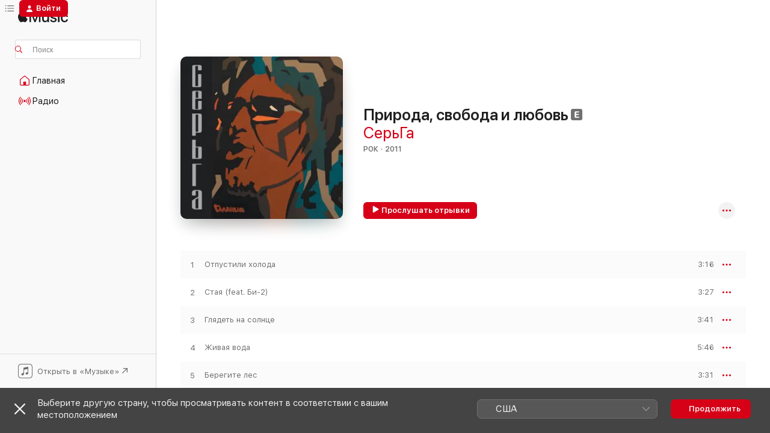

--- FILE ---
content_type: text/html
request_url: https://music.apple.com/ru/album/%D0%BF%D1%80%D0%B8%D1%80%D0%BE%D0%B4%D0%B0-%D1%81%D0%B2%D0%BE%D0%B1%D0%BE%D0%B4%D0%B0-%D0%B8-%D0%BB%D1%8E%D0%B1%D0%BE%D0%B2%D1%8C/1444841686
body_size: 26551
content:
<!DOCTYPE html>
<html dir="ltr" lang="ru">
    <head>
        <!-- prettier-ignore -->
        <meta charset="utf-8">
        <!-- prettier-ignore -->
        <meta http-equiv="X-UA-Compatible" content="IE=edge">
        <!-- prettier-ignore -->
        <meta
            name="viewport"
            content="width=device-width,initial-scale=1,interactive-widget=resizes-content"
        >
        <!-- prettier-ignore -->
        <meta name="applicable-device" content="pc,mobile">
        <!-- prettier-ignore -->
        <meta name="referrer" content="strict-origin">
        <!-- prettier-ignore -->
        <link
            rel="apple-touch-icon"
            sizes="180x180"
            href="/assets/favicon/favicon-180.png"
        >
        <!-- prettier-ignore -->
        <link
            rel="icon"
            type="image/png"
            sizes="32x32"
            href="/assets/favicon/favicon-32.png"
        >
        <!-- prettier-ignore -->
        <link
            rel="icon"
            type="image/png"
            sizes="16x16"
            href="/assets/favicon/favicon-16.png"
        >
        <!-- prettier-ignore -->
        <link
            rel="mask-icon"
            href="/assets/favicon/favicon.svg"
            color="#fa233b"
        >
        <!-- prettier-ignore -->
        <link rel="manifest" href="/manifest.json">

        <title>‎Альбом «Природа, свобода и любовь» — СерьГа — Apple Music</title><!-- HEAD_svelte-1cypuwr_START --><link rel="preconnect" href="//www.apple.com/wss/fonts" crossorigin="anonymous"><link rel="stylesheet" href="//www.apple.com/wss/fonts?families=SF+Pro,v4%7CSF+Pro+Icons,v1&amp;display=swap" type="text/css" referrerpolicy="strict-origin-when-cross-origin"><!-- HEAD_svelte-1cypuwr_END --><!-- HEAD_svelte-eg3hvx_START -->    <meta name="description" content="Слушайте альбом «Природа, свобода и любовь» (СерьГа) в Apple Music.  2011.  Песен: 14. Продолжительность: 56 мин.."> <meta name="keywords" content="слушать, Природа, свобода и любовь, СерьГа, музыка, синглы, песни, Рок, стриминг музыки, apple music"> <link rel="canonical" href="https://music.apple.com/ru/album/%D0%BF%D1%80%D0%B8%D1%80%D0%BE%D0%B4%D0%B0-%D1%81%D0%B2%D0%BE%D0%B1%D0%BE%D0%B4%D0%B0-%D0%B8-%D0%BB%D1%8E%D0%B1%D0%BE%D0%B2%D1%8C/1444841686">   <link rel="alternate" type="application/json+oembed" href="https://music.apple.com/api/oembed?url=https%3A%2F%2Fmusic.apple.com%2Fru%2Falbum%2F%25D0%25BF%25D1%2580%25D0%25B8%25D1%2580%25D0%25BE%25D0%25B4%25D0%25B0-%25D1%2581%25D0%25B2%25D0%25BE%25D0%25B1%25D0%25BE%25D0%25B4%25D0%25B0-%25D0%25B8-%25D0%25BB%25D1%258E%25D0%25B1%25D0%25BE%25D0%25B2%25D1%258C%2F1444841686" title="Альбом «Природа, свобода и любовь» (СерьГа) в Apple Music">  <meta name="al:ios:app_store_id" content="1108187390"> <meta name="al:ios:app_name" content="Apple Music"> <meta name="apple:content_id" content="1444841686"> <meta name="apple:title" content="Природа, свобода и любовь"> <meta name="apple:description" content="Слушайте альбом «Природа, свобода и любовь» (СерьГа) в Apple Music.  2011.  Песен: 14. Продолжительность: 56 мин..">   <meta property="og:title" content="Альбом «Природа, свобода и любовь» (СерьГа) в Apple Music"> <meta property="og:description" content="Альбом · 2011 · Песен: 14"> <meta property="og:site_name" content="Apple Music — веб-плеер"> <meta property="og:url" content="https://music.apple.com/ru/album/%D0%BF%D1%80%D0%B8%D1%80%D0%BE%D0%B4%D0%B0-%D1%81%D0%B2%D0%BE%D0%B1%D0%BE%D0%B4%D0%B0-%D0%B8-%D0%BB%D1%8E%D0%B1%D0%BE%D0%B2%D1%8C/1444841686"> <meta property="og:image" content="https://is1-ssl.mzstatic.com/image/thumb/Music118/v4/7a/eb/c9/7aebc94d-a146-3280-f384-b54cef95515d/cover.jpg/1200x630wp-60.jpg"> <meta property="og:image:secure_url" content="https://is1-ssl.mzstatic.com/image/thumb/Music118/v4/7a/eb/c9/7aebc94d-a146-3280-f384-b54cef95515d/cover.jpg/1200x630wp-60.jpg"> <meta property="og:image:alt" content="Альбом «Природа, свобода и любовь» (СерьГа) в Apple Music"> <meta property="og:image:width" content="1200"> <meta property="og:image:height" content="630"> <meta property="og:image:type" content="image/jpg"> <meta property="og:type" content="music.album"> <meta property="og:locale" content="ru">  <meta property="music:song_count" content="14"> <meta property="music:song" content="https://music.apple.com/ru/song/%D0%BE%D1%82%D0%BF%D1%83%D1%81%D1%82%D0%B8%D0%BB%D0%B8-%D1%85%D0%BE%D0%BB%D0%BE%D0%B4%D0%B0/1444841687"> <meta property="music:song:preview_url:secure_url" content="https://music.apple.com/ru/song/%D0%BE%D1%82%D0%BF%D1%83%D1%81%D1%82%D0%B8%D0%BB%D0%B8-%D1%85%D0%BE%D0%BB%D0%BE%D0%B4%D0%B0/1444841687"> <meta property="music:song:disc" content="1"> <meta property="music:song:duration" content="PT3M16S"> <meta property="music:song:track" content="1">  <meta property="music:song" content="https://music.apple.com/ru/song/%D1%81%D1%82%D0%B0%D1%8F-feat-%D0%B1%D0%B8-2/1444841693"> <meta property="music:song:preview_url:secure_url" content="https://music.apple.com/ru/song/%D1%81%D1%82%D0%B0%D1%8F-feat-%D0%B1%D0%B8-2/1444841693"> <meta property="music:song:disc" content="1"> <meta property="music:song:duration" content="PT3M27S"> <meta property="music:song:track" content="2">  <meta property="music:song" content="https://music.apple.com/ru/song/%D0%B3%D0%BB%D1%8F%D0%B4%D0%B5%D1%82%D1%8C-%D0%BD%D0%B0-%D1%81%D0%BE%D0%BB%D0%BD%D1%86%D0%B5/1444841690"> <meta property="music:song:preview_url:secure_url" content="https://music.apple.com/ru/song/%D0%B3%D0%BB%D1%8F%D0%B4%D0%B5%D1%82%D1%8C-%D0%BD%D0%B0-%D1%81%D0%BE%D0%BB%D0%BD%D1%86%D0%B5/1444841690"> <meta property="music:song:disc" content="1"> <meta property="music:song:duration" content="PT3M41S"> <meta property="music:song:track" content="3">  <meta property="music:song" content="https://music.apple.com/ru/song/%D0%B6%D0%B8%D0%B2%D0%B0%D1%8F-%D0%B2%D0%BE%D0%B4%D0%B0/1444841700"> <meta property="music:song:preview_url:secure_url" content="https://music.apple.com/ru/song/%D0%B6%D0%B8%D0%B2%D0%B0%D1%8F-%D0%B2%D0%BE%D0%B4%D0%B0/1444841700"> <meta property="music:song:disc" content="1"> <meta property="music:song:duration" content="PT5M46S"> <meta property="music:song:track" content="4">  <meta property="music:song" content="https://music.apple.com/ru/song/%D0%B1%D0%B5%D1%80%D0%B5%D0%B3%D0%B8%D1%82%D0%B5-%D0%BB%D0%B5%D1%81/1444841708"> <meta property="music:song:preview_url:secure_url" content="https://music.apple.com/ru/song/%D0%B1%D0%B5%D1%80%D0%B5%D0%B3%D0%B8%D1%82%D0%B5-%D0%BB%D0%B5%D1%81/1444841708"> <meta property="music:song:disc" content="1"> <meta property="music:song:duration" content="PT3M31S"> <meta property="music:song:track" content="5">  <meta property="music:song" content="https://music.apple.com/ru/song/%D0%B2%D0%B0%D0%BB%D0%B5%D1%80%D0%B0-%D1%82%D1%8B-%D0%B3%D0%B4%D0%B5/1444841696"> <meta property="music:song:preview_url:secure_url" content="https://music.apple.com/ru/song/%D0%B2%D0%B0%D0%BB%D0%B5%D1%80%D0%B0-%D1%82%D1%8B-%D0%B3%D0%B4%D0%B5/1444841696"> <meta property="music:song:disc" content="1"> <meta property="music:song:duration" content="PT3M55S"> <meta property="music:song:track" content="6">  <meta property="music:song" content="https://music.apple.com/ru/song/%D0%BC%D0%BE%D1%81%D0%BA%D0%BE%D0%B2%D1%81%D0%BA%D0%B8%D0%B9-%D0%B0%D0%BB%D0%BA%D0%BE%D0%B3%D0%BE%D0%BB%D0%B8%D0%BA/1444841688"> <meta property="music:song:preview_url:secure_url" content="https://music.apple.com/ru/song/%D0%BC%D0%BE%D1%81%D0%BA%D0%BE%D0%B2%D1%81%D0%BA%D0%B8%D0%B9-%D0%B0%D0%BB%D0%BA%D0%BE%D0%B3%D0%BE%D0%BB%D0%B8%D0%BA/1444841688"> <meta property="music:song:disc" content="1"> <meta property="music:song:duration" content="PT3M46S"> <meta property="music:song:track" content="7">  <meta property="music:song" content="https://music.apple.com/ru/song/%D1%82%D1%8B-%D1%81%D0%BD%D0%BE%D0%B2%D0%B0-%D1%83%D1%88%D0%BB%D0%B0/1444841709"> <meta property="music:song:preview_url:secure_url" content="https://music.apple.com/ru/song/%D1%82%D1%8B-%D1%81%D0%BD%D0%BE%D0%B2%D0%B0-%D1%83%D1%88%D0%BB%D0%B0/1444841709"> <meta property="music:song:disc" content="1"> <meta property="music:song:duration" content="PT4M5S"> <meta property="music:song:track" content="8">  <meta property="music:song" content="https://music.apple.com/ru/song/%D0%BD%D0%B5-%D0%BF%D0%BE%D0%B2%D0%B5%D0%B7%D0%BB%D0%BE/1444841694"> <meta property="music:song:preview_url:secure_url" content="https://music.apple.com/ru/song/%D0%BD%D0%B5-%D0%BF%D0%BE%D0%B2%D0%B5%D0%B7%D0%BB%D0%BE/1444841694"> <meta property="music:song:disc" content="1"> <meta property="music:song:duration" content="PT4M29S"> <meta property="music:song:track" content="9">  <meta property="music:song" content="https://music.apple.com/ru/song/%D0%BD%D0%B0%D1%80%D1%86%D0%B8%D1%81%D1%81%D1%8B-feat-%D0%B0%D0%BB%D0%B5%D0%BA%D1%81%D0%B0%D0%BD%D0%B4%D1%80-%D0%BA%D1%83%D1%82%D0%B8%D0%BA%D0%BE%D0%B2/1444841697"> <meta property="music:song:preview_url:secure_url" content="https://music.apple.com/ru/song/%D0%BD%D0%B0%D1%80%D1%86%D0%B8%D1%81%D1%81%D1%8B-feat-%D0%B0%D0%BB%D0%B5%D0%BA%D1%81%D0%B0%D0%BD%D0%B4%D1%80-%D0%BA%D1%83%D1%82%D0%B8%D0%BA%D0%BE%D0%B2/1444841697"> <meta property="music:song:disc" content="1"> <meta property="music:song:duration" content="PT3M53S"> <meta property="music:song:track" content="10">  <meta property="music:song" content="https://music.apple.com/ru/song/%D0%B3%D0%BE%D1%80%D0%BE%D0%B4%D1%81%D0%BA%D0%B0%D1%8F-%D0%BA%D0%B0%D0%BD%D0%B8%D1%82%D0%B5%D0%BB%D1%8C-%D1%81%D0%B2%D0%BE%D0%B8-%D1%87%D1%83%D0%B6%D0%B8%D0%B5-%D0%BF%D0%B5%D1%81%D0%BD%D0%B8/1444841706"> <meta property="music:song:preview_url:secure_url" content="https://music.apple.com/ru/song/%D0%B3%D0%BE%D1%80%D0%BE%D0%B4%D1%81%D0%BA%D0%B0%D1%8F-%D0%BA%D0%B0%D0%BD%D0%B8%D1%82%D0%B5%D0%BB%D1%8C-%D1%81%D0%B2%D0%BE%D0%B8-%D1%87%D1%83%D0%B6%D0%B8%D0%B5-%D0%BF%D0%B5%D1%81%D0%BD%D0%B8/1444841706"> <meta property="music:song:disc" content="1"> <meta property="music:song:duration" content="PT4M57S"> <meta property="music:song:track" content="11">  <meta property="music:song" content="https://music.apple.com/ru/song/%D0%B8%D0%B7-%D0%B2%D0%BE%D1%81%D0%BF%D0%BE%D0%BC%D0%B8%D0%BD%D0%B0%D0%BD%D0%B8%D0%B9-%D1%81%D0%BE%D0%B2%D0%B5%D1%82%D1%81%D0%BA%D0%BE%D0%B3%D0%BE-%D1%82%D1%83%D1%80%D0%B8%D0%B7%D0%BC%D0%B0/1444841702"> <meta property="music:song:preview_url:secure_url" content="https://music.apple.com/ru/song/%D0%B8%D0%B7-%D0%B2%D0%BE%D1%81%D0%BF%D0%BE%D0%BC%D0%B8%D0%BD%D0%B0%D0%BD%D0%B8%D0%B9-%D1%81%D0%BE%D0%B2%D0%B5%D1%82%D1%81%D0%BA%D0%BE%D0%B3%D0%BE-%D1%82%D1%83%D1%80%D0%B8%D0%B7%D0%BC%D0%B0/1444841702"> <meta property="music:song:disc" content="1"> <meta property="music:song:duration" content="PT3M44S"> <meta property="music:song:track" content="12">  <meta property="music:song" content="https://music.apple.com/ru/song/%D0%BC%D0%BE%D0%B8-%D1%81%D0%BE%D1%81%D0%B5%D0%B4%D0%B8/1444841701"> <meta property="music:song:preview_url:secure_url" content="https://music.apple.com/ru/song/%D0%BC%D0%BE%D0%B8-%D1%81%D0%BE%D1%81%D0%B5%D0%B4%D0%B8/1444841701"> <meta property="music:song:disc" content="1"> <meta property="music:song:duration" content="PT4M6S"> <meta property="music:song:track" content="13">  <meta property="music:song" content="https://music.apple.com/ru/song/%D0%B2%D0%B0%D0%BB%D1%8C%D1%81-%D0%BF%D1%8C%D1%8E%D1%89%D0%B8%D1%85-%D0%BC%D1%83%D0%B6%D1%87%D0%B8%D0%BD-%D0%BF%D0%BE-%D0%BE%D0%B4%D0%BD%D0%BE%D0%B9/1444841707"> <meta property="music:song:preview_url:secure_url" content="https://music.apple.com/ru/song/%D0%B2%D0%B0%D0%BB%D1%8C%D1%81-%D0%BF%D1%8C%D1%8E%D1%89%D0%B8%D1%85-%D0%BC%D1%83%D0%B6%D1%87%D0%B8%D0%BD-%D0%BF%D0%BE-%D0%BE%D0%B4%D0%BD%D0%BE%D0%B9/1444841707"> <meta property="music:song:disc" content="1"> <meta property="music:song:duration" content="PT3M27S"> <meta property="music:song:track" content="14">   <meta property="music:musician" content="https://music.apple.com/ru/artist/%D1%81%D0%B5%D1%80%D1%8C%D0%B3%D0%B0/555587526"> <meta property="music:release_date" content="2011-10-28T00:00:00.000Z">   <meta name="twitter:title" content="Альбом «Природа, свобода и любовь» (СерьГа) в Apple Music"> <meta name="twitter:description" content="Альбом · 2011 · Песен: 14"> <meta name="twitter:site" content="@AppleMusic"> <meta name="twitter:image" content="https://is1-ssl.mzstatic.com/image/thumb/Music118/v4/7a/eb/c9/7aebc94d-a146-3280-f384-b54cef95515d/cover.jpg/600x600bf-60.jpg"> <meta name="twitter:image:alt" content="Альбом «Природа, свобода и любовь» (СерьГа) в Apple Music"> <meta name="twitter:card" content="summary">       <!-- HTML_TAG_START -->
                <script id=schema:music-album type="application/ld+json">
                    {"@context":"http://schema.org","@type":"MusicAlbum","name":"Природа, свобода и любовь","description":"Слушайте альбом «Природа, свобода и любовь» (СерьГа) в Apple Music.  2011.  Песен: 14. Продолжительность: 56 мин..","citation":[{"@type":"MusicAlbum","image":"https://is1-ssl.mzstatic.com/image/thumb/Music115/v4/5e/7c/37/5e7c371d-b63e-a836-a585-a2254b863cd6/cover.jpg/1200x630bb.jpg","url":"https://music.apple.com/ru/album/%D1%8F-%D1%82%D0%B0%D0%BA%D0%BE%D0%B9-%D0%BA%D0%B0%D0%BA-%D0%B2%D1%81%D0%B5/1444337744","name":"Я такой, как все"},{"@type":"MusicAlbum","image":"https://is1-ssl.mzstatic.com/image/thumb/Music113/v4/88/79/5e/88795e08-8366-2f0b-d1c2-ab4a08f73c44/cover.jpg/1200x630bb.jpg","url":"https://music.apple.com/ru/album/%D0%B3%D0%BE%D0%B4%D1%8B-%D0%B8-%D0%BF%D0%B5%D1%81%D0%BD%D0%B8-%D0%BB%D1%83%D1%87%D1%88%D0%B5%D0%B5/1465893246","name":"Годы и песни. Лучшее"},{"@type":"MusicAlbum","image":"https://is1-ssl.mzstatic.com/image/thumb/Music221/v4/8f/b9/5c/8fb95c55-37f2-50c4-1f07-454dd0c6ebcd/cover.jpg/1200x630bb.jpg","url":"https://music.apple.com/ru/album/%D1%86%D0%B8%D0%BA%D0%BB%D0%BE%D0%BD/1754370210","name":"Циклон"},{"@type":"MusicAlbum","image":"https://is1-ssl.mzstatic.com/image/thumb/Music112/v4/33/d5/d4/33d5d4c1-0129-edfa-e383-e45f7a2eb9b9/cover.jpg/1200x630bb.jpg","url":"https://music.apple.com/ru/album/%D1%82%D0%B0%D0%BD%D1%86%D0%B5%D0%B2%D0%B0%D1%82%D1%8C/1616673490","name":"Танцевать"},{"@type":"MusicAlbum","image":"https://is1-ssl.mzstatic.com/image/thumb/Music211/v4/ff/ca/47/ffca4790-4760-6a10-5602-c8ff0ae62738/12_001_AnimatsiYA-Sdelano_v_Kitae.jpg/1200x630bb.jpg","url":"https://music.apple.com/ru/album/%D1%81%D0%B4%D0%B5%D0%BB%D0%B0%D0%BD%D0%BE-%D0%B2-%D0%BA%D0%B8%D1%82%D0%B0%D0%B5/1746713996","name":"Сделано в Китае?"},{"@type":"MusicAlbum","image":"https://is1-ssl.mzstatic.com/image/thumb/Music211/v4/ef/85/83/ef85837a-54ab-16d6-d170-afc9355a292f/cover.jpg/1200x630bb.jpg","url":"https://music.apple.com/ru/album/%D1%87%D1%83%D0%B6%D0%BE%D0%B9/1794647055","name":"Чужой"},{"@type":"MusicAlbum","image":"https://is1-ssl.mzstatic.com/image/thumb/Music211/v4/9c/8a/e4/9c8ae4a2-cc1e-341e-10f1-e7a0f2fc0f10/cover.jpg/1200x630bb.jpg","url":"https://music.apple.com/ru/album/%D0%BD%D0%B0-%D0%B2%D1%81%D0%B5-100/1807790348","name":"На все 100"},{"@type":"MusicAlbum","image":"https://is1-ssl.mzstatic.com/image/thumb/Music116/v4/9f/8d/db/9f8ddb8a-31f5-ac03-8f13-f4e40e8f8fc7/859716844695.jpg/1200x630bb.jpg","url":"https://music.apple.com/ru/album/%D0%BA%D1%83%D0%BA%D1%83%D1%88%D0%BA%D0%B0/1598884374","name":"Кукушка"},{"@type":"MusicAlbum","image":"https://is1-ssl.mzstatic.com/image/thumb/Music6/v4/ca/07/8e/ca078e28-e2c9-8c28-8042-b4bead49879e/Cover.jpg/1200x630bb.jpg","url":"https://music.apple.com/ru/album/%D1%87%D0%B5%D1%80%D0%BD%D0%BE%D1%81%D0%BB%D0%B8%D0%B2-%D0%B8-%D0%BA%D1%83%D1%80%D0%B0%D0%B3%D0%B0/694634182","name":"Чернослив и курага"},{"@type":"MusicAlbum","image":"https://is1-ssl.mzstatic.com/image/thumb/Music113/v4/3b/66/c0/3b66c085-9894-1a02-77dd-951aedd7ac61/195081808567.jpg/1200x630bb.jpg","url":"https://music.apple.com/ru/album/%D0%BD%D0%B5%D1%87%D1%91%D1%82%D0%BD%D1%8B%D0%B9-%D0%B2%D0%BE%D0%B8%D0%BD-2-5/1518696239","name":"Нечётный воин 2.5"}],"tracks":[{"@type":"MusicRecording","name":"Отпустили холода","duration":"PT3M16S","url":"https://music.apple.com/ru/song/%D0%BE%D1%82%D0%BF%D1%83%D1%81%D1%82%D0%B8%D0%BB%D0%B8-%D1%85%D0%BE%D0%BB%D0%BE%D0%B4%D0%B0/1444841687","offers":{"@type":"Offer","category":"free","price":0},"audio":{"@type":"AudioObject","potentialAction":{"@type":"ListenAction","expectsAcceptanceOf":{"@type":"Offer","category":"free"},"target":{"@type":"EntryPoint","actionPlatform":"https://music.apple.com/ru/song/%D0%BE%D1%82%D0%BF%D1%83%D1%81%D1%82%D0%B8%D0%BB%D0%B8-%D1%85%D0%BE%D0%BB%D0%BE%D0%B4%D0%B0/1444841687"}},"name":"Отпустили холода","contentUrl":"https://audio-ssl.itunes.apple.com/itunes-assets/AudioPreview115/v4/ac/47/bf/ac47bffd-c241-59ca-cce5-14825d496fce/mzaf_4650200864872994680.plus.aac.ep.m4a","duration":"PT3M16S","uploadDate":"2011-10-28","thumbnailUrl":"https://is1-ssl.mzstatic.com/image/thumb/Music118/v4/7a/eb/c9/7aebc94d-a146-3280-f384-b54cef95515d/cover.jpg/1200x630bb.jpg"}},{"@type":"MusicRecording","name":"Стая (feat. Би-2)","duration":"PT3M27S","url":"https://music.apple.com/ru/song/%D1%81%D1%82%D0%B0%D1%8F-feat-%D0%B1%D0%B8-2/1444841693","offers":{"@type":"Offer","category":"free","price":0},"audio":{"@type":"AudioObject","potentialAction":{"@type":"ListenAction","expectsAcceptanceOf":{"@type":"Offer","category":"free"},"target":{"@type":"EntryPoint","actionPlatform":"https://music.apple.com/ru/song/%D1%81%D1%82%D0%B0%D1%8F-feat-%D0%B1%D0%B8-2/1444841693"}},"name":"Стая (feat. Би-2)","contentUrl":"https://audio-ssl.itunes.apple.com/itunes-assets/AudioPreview115/v4/b7/9d/bb/b79dbb44-6a8d-0c26-93ad-415ad5c3aded/mzaf_3014694998468717525.plus.aac.ep.m4a","duration":"PT3M27S","uploadDate":"2011-10-28","thumbnailUrl":"https://is1-ssl.mzstatic.com/image/thumb/Music118/v4/7a/eb/c9/7aebc94d-a146-3280-f384-b54cef95515d/cover.jpg/1200x630bb.jpg"}},{"@type":"MusicRecording","name":"Глядеть на солнце","duration":"PT3M41S","url":"https://music.apple.com/ru/song/%D0%B3%D0%BB%D1%8F%D0%B4%D0%B5%D1%82%D1%8C-%D0%BD%D0%B0-%D1%81%D0%BE%D0%BB%D0%BD%D1%86%D0%B5/1444841690","offers":{"@type":"Offer","category":"free","price":0},"audio":{"@type":"AudioObject","potentialAction":{"@type":"ListenAction","expectsAcceptanceOf":{"@type":"Offer","category":"free"},"target":{"@type":"EntryPoint","actionPlatform":"https://music.apple.com/ru/song/%D0%B3%D0%BB%D1%8F%D0%B4%D0%B5%D1%82%D1%8C-%D0%BD%D0%B0-%D1%81%D0%BE%D0%BB%D0%BD%D1%86%D0%B5/1444841690"}},"name":"Глядеть на солнце","contentUrl":"https://audio-ssl.itunes.apple.com/itunes-assets/AudioPreview115/v4/e9/dd/99/e9dd990d-c392-ffe1-a87c-a863cc7fbdfc/mzaf_6517513983293637565.plus.aac.ep.m4a","duration":"PT3M41S","uploadDate":"2011-10-28","thumbnailUrl":"https://is1-ssl.mzstatic.com/image/thumb/Music118/v4/7a/eb/c9/7aebc94d-a146-3280-f384-b54cef95515d/cover.jpg/1200x630bb.jpg"}},{"@type":"MusicRecording","name":"Живая вода","duration":"PT5M46S","url":"https://music.apple.com/ru/song/%D0%B6%D0%B8%D0%B2%D0%B0%D1%8F-%D0%B2%D0%BE%D0%B4%D0%B0/1444841700","offers":{"@type":"Offer","category":"free","price":0},"audio":{"@type":"AudioObject","potentialAction":{"@type":"ListenAction","expectsAcceptanceOf":{"@type":"Offer","category":"free"},"target":{"@type":"EntryPoint","actionPlatform":"https://music.apple.com/ru/song/%D0%B6%D0%B8%D0%B2%D0%B0%D1%8F-%D0%B2%D0%BE%D0%B4%D0%B0/1444841700"}},"name":"Живая вода","contentUrl":"https://audio-ssl.itunes.apple.com/itunes-assets/AudioPreview125/v4/b6/cb/6c/b6cb6cb3-960b-035a-eb21-3ba8a68b2003/mzaf_16288056542053426370.plus.aac.ep.m4a","duration":"PT5M46S","uploadDate":"2011-10-28","thumbnailUrl":"https://is1-ssl.mzstatic.com/image/thumb/Music118/v4/7a/eb/c9/7aebc94d-a146-3280-f384-b54cef95515d/cover.jpg/1200x630bb.jpg"}},{"@type":"MusicRecording","name":"Берегите лес","duration":"PT3M31S","url":"https://music.apple.com/ru/song/%D0%B1%D0%B5%D1%80%D0%B5%D0%B3%D0%B8%D1%82%D0%B5-%D0%BB%D0%B5%D1%81/1444841708","offers":{"@type":"Offer","category":"free","price":0},"audio":{"@type":"AudioObject","potentialAction":{"@type":"ListenAction","expectsAcceptanceOf":{"@type":"Offer","category":"free"},"target":{"@type":"EntryPoint","actionPlatform":"https://music.apple.com/ru/song/%D0%B1%D0%B5%D1%80%D0%B5%D0%B3%D0%B8%D1%82%D0%B5-%D0%BB%D0%B5%D1%81/1444841708"}},"name":"Берегите лес","contentUrl":"https://audio-ssl.itunes.apple.com/itunes-assets/AudioPreview115/v4/6e/fd/2a/6efd2aa7-1554-33ce-1837-6416aba46ec1/mzaf_16529534165811044189.plus.aac.ep.m4a","duration":"PT3M31S","uploadDate":"2011-10-28","thumbnailUrl":"https://is1-ssl.mzstatic.com/image/thumb/Music118/v4/7a/eb/c9/7aebc94d-a146-3280-f384-b54cef95515d/cover.jpg/1200x630bb.jpg"}},{"@type":"MusicRecording","name":"Валера - ты где?","duration":"PT3M55S","url":"https://music.apple.com/ru/song/%D0%B2%D0%B0%D0%BB%D0%B5%D1%80%D0%B0-%D1%82%D1%8B-%D0%B3%D0%B4%D0%B5/1444841696","offers":{"@type":"Offer","category":"free","price":0},"audio":{"@type":"AudioObject","potentialAction":{"@type":"ListenAction","expectsAcceptanceOf":{"@type":"Offer","category":"free"},"target":{"@type":"EntryPoint","actionPlatform":"https://music.apple.com/ru/song/%D0%B2%D0%B0%D0%BB%D0%B5%D1%80%D0%B0-%D1%82%D1%8B-%D0%B3%D0%B4%D0%B5/1444841696"}},"name":"Валера - ты где?","contentUrl":"https://audio-ssl.itunes.apple.com/itunes-assets/AudioPreview115/v4/74/8d/13/748d1397-9eef-7f08-a08c-6d41848fdcc1/mzaf_17627148860666936306.plus.aac.ep.m4a","duration":"PT3M55S","uploadDate":"2011-10-28","thumbnailUrl":"https://is1-ssl.mzstatic.com/image/thumb/Music118/v4/7a/eb/c9/7aebc94d-a146-3280-f384-b54cef95515d/cover.jpg/1200x630bb.jpg"}},{"@type":"MusicRecording","name":"Московский алкоголик","duration":"PT3M46S","url":"https://music.apple.com/ru/song/%D0%BC%D0%BE%D1%81%D0%BA%D0%BE%D0%B2%D1%81%D0%BA%D0%B8%D0%B9-%D0%B0%D0%BB%D0%BA%D0%BE%D0%B3%D0%BE%D0%BB%D0%B8%D0%BA/1444841688","offers":{"@type":"Offer","category":"free","price":0},"audio":{"@type":"AudioObject","potentialAction":{"@type":"ListenAction","expectsAcceptanceOf":{"@type":"Offer","category":"free"},"target":{"@type":"EntryPoint","actionPlatform":"https://music.apple.com/ru/song/%D0%BC%D0%BE%D1%81%D0%BA%D0%BE%D0%B2%D1%81%D0%BA%D0%B8%D0%B9-%D0%B0%D0%BB%D0%BA%D0%BE%D0%B3%D0%BE%D0%BB%D0%B8%D0%BA/1444841688"}},"name":"Московский алкоголик","contentUrl":"https://audio-ssl.itunes.apple.com/itunes-assets/AudioPreview115/v4/a5/63/94/a563945a-2ef4-98d8-7ade-2bf67769f942/mzaf_5504628272261102359.plus.aac.ep.m4a","duration":"PT3M46S","uploadDate":"2011-10-28","thumbnailUrl":"https://is1-ssl.mzstatic.com/image/thumb/Music118/v4/7a/eb/c9/7aebc94d-a146-3280-f384-b54cef95515d/cover.jpg/1200x630bb.jpg"}},{"@type":"MusicRecording","name":"Ты снова ушла","duration":"PT4M5S","url":"https://music.apple.com/ru/song/%D1%82%D1%8B-%D1%81%D0%BD%D0%BE%D0%B2%D0%B0-%D1%83%D1%88%D0%BB%D0%B0/1444841709","offers":{"@type":"Offer","category":"free","price":0},"audio":{"@type":"AudioObject","potentialAction":{"@type":"ListenAction","expectsAcceptanceOf":{"@type":"Offer","category":"free"},"target":{"@type":"EntryPoint","actionPlatform":"https://music.apple.com/ru/song/%D1%82%D1%8B-%D1%81%D0%BD%D0%BE%D0%B2%D0%B0-%D1%83%D1%88%D0%BB%D0%B0/1444841709"}},"name":"Ты снова ушла","contentUrl":"https://audio-ssl.itunes.apple.com/itunes-assets/AudioPreview115/v4/9b/a3/8a/9ba38a80-4cfd-dae0-afe1-efd70a367614/mzaf_1758652719598948537.plus.aac.ep.m4a","duration":"PT4M5S","uploadDate":"2011-10-28","thumbnailUrl":"https://is1-ssl.mzstatic.com/image/thumb/Music118/v4/7a/eb/c9/7aebc94d-a146-3280-f384-b54cef95515d/cover.jpg/1200x630bb.jpg"}},{"@type":"MusicRecording","name":"Не повезло","duration":"PT4M29S","url":"https://music.apple.com/ru/song/%D0%BD%D0%B5-%D0%BF%D0%BE%D0%B2%D0%B5%D0%B7%D0%BB%D0%BE/1444841694","offers":{"@type":"Offer","category":"free","price":0},"audio":{"@type":"AudioObject","potentialAction":{"@type":"ListenAction","expectsAcceptanceOf":{"@type":"Offer","category":"free"},"target":{"@type":"EntryPoint","actionPlatform":"https://music.apple.com/ru/song/%D0%BD%D0%B5-%D0%BF%D0%BE%D0%B2%D0%B5%D0%B7%D0%BB%D0%BE/1444841694"}},"name":"Не повезло","contentUrl":"https://audio-ssl.itunes.apple.com/itunes-assets/AudioPreview115/v4/5b/9f/3f/5b9f3f9b-3c55-5bd6-538c-9a1e725a15ef/mzaf_16451636518855791578.plus.aac.ep.m4a","duration":"PT4M29S","uploadDate":"2011-10-28","thumbnailUrl":"https://is1-ssl.mzstatic.com/image/thumb/Music118/v4/7a/eb/c9/7aebc94d-a146-3280-f384-b54cef95515d/cover.jpg/1200x630bb.jpg"}},{"@type":"MusicRecording","name":"Нарциссы (feat. Александр Кутиков)","duration":"PT3M53S","url":"https://music.apple.com/ru/song/%D0%BD%D0%B0%D1%80%D1%86%D0%B8%D1%81%D1%81%D1%8B-feat-%D0%B0%D0%BB%D0%B5%D0%BA%D1%81%D0%B0%D0%BD%D0%B4%D1%80-%D0%BA%D1%83%D1%82%D0%B8%D0%BA%D0%BE%D0%B2/1444841697","offers":{"@type":"Offer","category":"free","price":0},"audio":{"@type":"AudioObject","potentialAction":{"@type":"ListenAction","expectsAcceptanceOf":{"@type":"Offer","category":"free"},"target":{"@type":"EntryPoint","actionPlatform":"https://music.apple.com/ru/song/%D0%BD%D0%B0%D1%80%D1%86%D0%B8%D1%81%D1%81%D1%8B-feat-%D0%B0%D0%BB%D0%B5%D0%BA%D1%81%D0%B0%D0%BD%D0%B4%D1%80-%D0%BA%D1%83%D1%82%D0%B8%D0%BA%D0%BE%D0%B2/1444841697"}},"name":"Нарциссы (feat. Александр Кутиков)","contentUrl":"https://audio-ssl.itunes.apple.com/itunes-assets/AudioPreview115/v4/14/a4/7d/14a47d8f-c3e0-34eb-4fd3-012acf80192c/mzaf_4854976181923771676.plus.aac.ep.m4a","duration":"PT3M53S","uploadDate":"2011-10-28","thumbnailUrl":"https://is1-ssl.mzstatic.com/image/thumb/Music118/v4/7a/eb/c9/7aebc94d-a146-3280-f384-b54cef95515d/cover.jpg/1200x630bb.jpg"}},{"@type":"MusicRecording","name":"Городская канитель (Свои-чужие песни)","duration":"PT4M57S","url":"https://music.apple.com/ru/song/%D0%B3%D0%BE%D1%80%D0%BE%D0%B4%D1%81%D0%BA%D0%B0%D1%8F-%D0%BA%D0%B0%D0%BD%D0%B8%D1%82%D0%B5%D0%BB%D1%8C-%D1%81%D0%B2%D0%BE%D0%B8-%D1%87%D1%83%D0%B6%D0%B8%D0%B5-%D0%BF%D0%B5%D1%81%D0%BD%D0%B8/1444841706","offers":{"@type":"Offer","category":"free","price":0},"audio":{"@type":"AudioObject","potentialAction":{"@type":"ListenAction","expectsAcceptanceOf":{"@type":"Offer","category":"free"},"target":{"@type":"EntryPoint","actionPlatform":"https://music.apple.com/ru/song/%D0%B3%D0%BE%D1%80%D0%BE%D0%B4%D1%81%D0%BA%D0%B0%D1%8F-%D0%BA%D0%B0%D0%BD%D0%B8%D1%82%D0%B5%D0%BB%D1%8C-%D1%81%D0%B2%D0%BE%D0%B8-%D1%87%D1%83%D0%B6%D0%B8%D0%B5-%D0%BF%D0%B5%D1%81%D0%BD%D0%B8/1444841706"}},"name":"Городская канитель (Свои-чужие песни)","contentUrl":"https://audio-ssl.itunes.apple.com/itunes-assets/AudioPreview125/v4/51/d9/6e/51d96e02-61fd-5c8a-e832-3fd76350c326/mzaf_4665018922139805828.plus.aac.ep.m4a","duration":"PT4M57S","uploadDate":"2011-10-28","thumbnailUrl":"https://is1-ssl.mzstatic.com/image/thumb/Music118/v4/7a/eb/c9/7aebc94d-a146-3280-f384-b54cef95515d/cover.jpg/1200x630bb.jpg"}},{"@type":"MusicRecording","name":"Из воспоминаний советского туризма","duration":"PT3M44S","url":"https://music.apple.com/ru/song/%D0%B8%D0%B7-%D0%B2%D0%BE%D1%81%D0%BF%D0%BE%D0%BC%D0%B8%D0%BD%D0%B0%D0%BD%D0%B8%D0%B9-%D1%81%D0%BE%D0%B2%D0%B5%D1%82%D1%81%D0%BA%D0%BE%D0%B3%D0%BE-%D1%82%D1%83%D1%80%D0%B8%D0%B7%D0%BC%D0%B0/1444841702","offers":{"@type":"Offer","category":"free","price":0},"audio":{"@type":"AudioObject","potentialAction":{"@type":"ListenAction","expectsAcceptanceOf":{"@type":"Offer","category":"free"},"target":{"@type":"EntryPoint","actionPlatform":"https://music.apple.com/ru/song/%D0%B8%D0%B7-%D0%B2%D0%BE%D1%81%D0%BF%D0%BE%D0%BC%D0%B8%D0%BD%D0%B0%D0%BD%D0%B8%D0%B9-%D1%81%D0%BE%D0%B2%D0%B5%D1%82%D1%81%D0%BA%D0%BE%D0%B3%D0%BE-%D1%82%D1%83%D1%80%D0%B8%D0%B7%D0%BC%D0%B0/1444841702"}},"name":"Из воспоминаний советского туризма","contentUrl":"https://audio-ssl.itunes.apple.com/itunes-assets/AudioPreview115/v4/2c/4f/7d/2c4f7dcb-d388-fa3b-e6af-4829bc260807/mzaf_11056946356400174138.plus.aac.ep.m4a","duration":"PT3M44S","uploadDate":"2011-10-28","thumbnailUrl":"https://is1-ssl.mzstatic.com/image/thumb/Music118/v4/7a/eb/c9/7aebc94d-a146-3280-f384-b54cef95515d/cover.jpg/1200x630bb.jpg"}},{"@type":"MusicRecording","name":"Мои соседи","duration":"PT4M6S","url":"https://music.apple.com/ru/song/%D0%BC%D0%BE%D0%B8-%D1%81%D0%BE%D1%81%D0%B5%D0%B4%D0%B8/1444841701","offers":{"@type":"Offer","category":"free","price":0},"audio":{"@type":"AudioObject","potentialAction":{"@type":"ListenAction","expectsAcceptanceOf":{"@type":"Offer","category":"free"},"target":{"@type":"EntryPoint","actionPlatform":"https://music.apple.com/ru/song/%D0%BC%D0%BE%D0%B8-%D1%81%D0%BE%D1%81%D0%B5%D0%B4%D0%B8/1444841701"}},"name":"Мои соседи","contentUrl":"https://audio-ssl.itunes.apple.com/itunes-assets/AudioPreview125/v4/3d/c6/89/3dc6894a-fcba-d32a-aba5-c66efc965842/mzaf_381031378224604359.plus.aac.ep.m4a","duration":"PT4M6S","uploadDate":"2011-10-28","thumbnailUrl":"https://is1-ssl.mzstatic.com/image/thumb/Music118/v4/7a/eb/c9/7aebc94d-a146-3280-f384-b54cef95515d/cover.jpg/1200x630bb.jpg"}},{"@type":"MusicRecording","name":"Вальс пьющих мужчин (По одной)","duration":"PT3M27S","url":"https://music.apple.com/ru/song/%D0%B2%D0%B0%D0%BB%D1%8C%D1%81-%D0%BF%D1%8C%D1%8E%D1%89%D0%B8%D1%85-%D0%BC%D1%83%D0%B6%D1%87%D0%B8%D0%BD-%D0%BF%D0%BE-%D0%BE%D0%B4%D0%BD%D0%BE%D0%B9/1444841707","offers":{"@type":"Offer","category":"free","price":0},"audio":{"@type":"AudioObject","potentialAction":{"@type":"ListenAction","expectsAcceptanceOf":{"@type":"Offer","category":"free"},"target":{"@type":"EntryPoint","actionPlatform":"https://music.apple.com/ru/song/%D0%B2%D0%B0%D0%BB%D1%8C%D1%81-%D0%BF%D1%8C%D1%8E%D1%89%D0%B8%D1%85-%D0%BC%D1%83%D0%B6%D1%87%D0%B8%D0%BD-%D0%BF%D0%BE-%D0%BE%D0%B4%D0%BD%D0%BE%D0%B9/1444841707"}},"name":"Вальс пьющих мужчин (По одной)","contentUrl":"https://audio-ssl.itunes.apple.com/itunes-assets/AudioPreview115/v4/8d/db/e5/8ddbe5b6-a8a0-098b-1662-51ef82e4f6b7/mzaf_14605216770760854855.plus.aac.ep.m4a","duration":"PT3M27S","uploadDate":"2011-10-28","thumbnailUrl":"https://is1-ssl.mzstatic.com/image/thumb/Music118/v4/7a/eb/c9/7aebc94d-a146-3280-f384-b54cef95515d/cover.jpg/1200x630bb.jpg"}}],"workExample":[{"@type":"MusicAlbum","image":"https://is1-ssl.mzstatic.com/image/thumb/Music117/v4/f0/36/13/f0361372-4764-e473-a73a-b5a4de798ce7/cover.jpg/1200x630bb.jpg","url":"https://music.apple.com/ru/album/%D0%BF%D1%80%D0%B8%D0%BC%D0%B5%D1%82%D1%8B/1240883815","name":"Приметы"},{"@type":"MusicAlbum","image":"https://is1-ssl.mzstatic.com/image/thumb/Music124/v4/30/6c/10/306c1068-f626-4fc8-6d8f-687492356dfb/SergaChistota1500_1500.jpg/1200x630bb.jpg","url":"https://music.apple.com/ru/album/%D1%87%D0%B8%D1%81%D1%82%D0%BE%D1%82%D0%B0-deluxe/990233598","name":"Чистота (Deluxe)"},{"@type":"MusicAlbum","image":"https://is1-ssl.mzstatic.com/image/thumb/Music118/v4/cc/4f/d8/cc4fd833-9144-239d-002a-592d284ebbf4/cover.jpg/1200x630bb.jpg","url":"https://music.apple.com/ru/album/%D0%B4%D0%B5%D1%82%D1%81%D0%BA%D0%BE%D0%B5-%D1%81%D0%B5%D1%80%D0%B4%D1%86%D0%B5/1444636173","name":"Детское сердце"},{"@type":"MusicAlbum","image":"https://is1-ssl.mzstatic.com/image/thumb/Music116/v4/14/ea/1a/14ea1a24-11fc-9758-a779-40639d17e7f6/cover.jpg/1200x630bb.jpg","url":"https://music.apple.com/ru/album/%D1%81%D0%B2%D0%BE%D0%B8%D0%BC-%D1%87%D0%B5%D1%80%D0%B5%D0%B4%D0%BE%D0%BC/1593000975","name":"Своим чередом"},{"@type":"MusicAlbum","image":"https://is1-ssl.mzstatic.com/image/thumb/Music128/v4/81/d7/23/81d72313-a12a-9403-5b11-28357b39836f/cover.jpg/1200x630bb.jpg","url":"https://music.apple.com/ru/album/%D0%B4%D0%BE%D1%80%D0%BE%D0%B3%D0%B0-%D0%B2-%D0%BD%D0%BE%D1%87%D1%8C/1444140624","name":"Дорога в ночь"},{"@type":"MusicAlbum","image":"https://is1-ssl.mzstatic.com/image/thumb/Music126/v4/2d/34/c6/2d34c69f-c80d-85c1-1d9c-869e05a83e3b/cover.jpg/1200x630bb.jpg","url":"https://music.apple.com/ru/album/%D1%82%D0%B5%D0%B1%D1%8F-%D0%BD%D0%B5-%D1%81%D0%BB%D0%BE%D0%BC%D0%B0%D1%82%D1%8C/1673732874","name":"Тебя не сломать"},{"@type":"MusicAlbum","image":"https://is1-ssl.mzstatic.com/image/thumb/Music128/v4/a3/a4/ac/a3a4acfe-4c3f-5607-b608-d2e235c92064/cover.jpg/1200x630bb.jpg","url":"https://music.apple.com/ru/album/%D0%BD%D0%BE%D1%80%D0%BC%D0%B0%D0%BB%D1%8C%D0%BD%D1%8B%D0%B9-%D1%87%D0%B5%D0%BB%D0%BE%D0%B2%D0%B5%D0%BA/1444324889","name":"Нормальный человек"},{"@type":"MusicAlbum","image":"https://is1-ssl.mzstatic.com/image/thumb/Music124/v4/d2/90/4b/d2904b91-4e78-9441-a33b-1c8de5f2c6d0/cover.jpg/1200x630bb.jpg","url":"https://music.apple.com/ru/album/%D1%81%D1%82%D1%80%D0%B0%D0%BD%D0%B0-%D1%87%D1%83%D0%B4%D0%B5%D1%81/1444137045","name":"Страна чудес"},{"@type":"MusicAlbum","image":"https://is1-ssl.mzstatic.com/image/thumb/Music128/v4/6d/f9/87/6df987da-f935-bec7-6e68-98f436d9648f/cover.jpg/1200x630bb.jpg","url":"https://music.apple.com/ru/album/%D1%81%D0%B5%D1%80%D1%8C%D0%B3%D0%B0/1444138327","name":"СерьГа"},{"@type":"MusicAlbum","image":"https://is1-ssl.mzstatic.com/image/thumb/Music221/v4/57/53/5c/57535c33-39dd-9123-a619-538405aff12d/0.jpg/1200x630bb.jpg","url":"https://music.apple.com/ru/album/%D1%81%D0%B8%D1%80%D0%BE%D1%82%D0%B0-%D0%BA%D0%B0%D0%B7%D0%B0%D0%BD%D1%81%D0%BA%D0%B0%D1%8F-%D0%BB%D1%8E%D0%B1%D1%8D-35-%D0%B2%D1%81%D1%91-%D0%BE%D0%BF%D1%8F%D1%82%D1%8C-%D0%BD%D0%B0%D1%87%D0%B8%D0%BD%D0%B0%D0%B5%D1%82%D1%81%D1%8F-%D1%82%D1%80%D0%B8%D0%B1%D1%8C%D1%8E%D1%82/1791975481","name":"Сирота казанская (Любэ 35. Всё опять начинается. Трибьют) - Single"},{"@type":"MusicAlbum","image":"https://is1-ssl.mzstatic.com/image/thumb/Music221/v4/5c/4c/47/5c4c4781-8e58-f878-9433-d4684f56bf0f/cover.jpg/1200x630bb.jpg","url":"https://music.apple.com/ru/album/%D0%B1%D0%B0%D1%82%D0%B0%D1%80%D0%B5%D0%B9%D0%BA%D0%B8-%D1%81%D0%B5%D0%BB%D0%B8/1779096801","name":"Батарейки сели"},{"@type":"MusicAlbum","image":"https://is1-ssl.mzstatic.com/image/thumb/Music221/v4/eb/65/c7/eb65c7a2-7e05-088d-b3e6-64b5e3bd5866/cover.jpg/1200x630bb.jpg","url":"https://music.apple.com/ru/album/%D0%BC%D0%B0%D0%B9-single/1811371880","name":"Май - Single"},{"@type":"MusicAlbum","image":"https://is1-ssl.mzstatic.com/image/thumb/Music221/v4/a2/95/4c/a2954ce9-08db-b77c-2b26-62c362a7b6b4/cover.jpg/1200x630bb.jpg","url":"https://music.apple.com/ru/album/%D0%B3%D0%BE%D0%BB%D0%BE%D1%81%D0%B0-single/1847659761","name":"Голоса - Single"},{"@type":"MusicAlbum","image":"https://is1-ssl.mzstatic.com/image/thumb/Music211/v4/a7/f0/97/a7f0977e-27c9-2c25-5163-467551edcdd6/cover.jpg/1200x630bb.jpg","url":"https://music.apple.com/ru/album/%D0%B2%D1%81%D1%91-%D0%B1%D1%83%D0%B4%D0%B5%D1%82-%D1%85%D0%BE%D1%80%D0%BE%D1%88%D0%BE-single/1858927185","name":"Всё будет хорошо - Single"},{"@type":"MusicAlbum","image":"https://is1-ssl.mzstatic.com/image/thumb/Music122/v4/0a/b2/73/0ab273b4-88f2-a031-639c-13ad195cd5b5/cover.jpg/1200x630bb.jpg","url":"https://music.apple.com/ru/album/%D0%B1%D1%83%D0%B4%D0%B5%D0%BC-%D0%B6%D0%B8%D1%82%D1%8C-single/1654713960","name":"Будем жить - Single"},{"@type":"MusicRecording","name":"Отпустили холода","duration":"PT3M16S","url":"https://music.apple.com/ru/song/%D0%BE%D1%82%D0%BF%D1%83%D1%81%D1%82%D0%B8%D0%BB%D0%B8-%D1%85%D0%BE%D0%BB%D0%BE%D0%B4%D0%B0/1444841687","offers":{"@type":"Offer","category":"free","price":0},"audio":{"@type":"AudioObject","potentialAction":{"@type":"ListenAction","expectsAcceptanceOf":{"@type":"Offer","category":"free"},"target":{"@type":"EntryPoint","actionPlatform":"https://music.apple.com/ru/song/%D0%BE%D1%82%D0%BF%D1%83%D1%81%D1%82%D0%B8%D0%BB%D0%B8-%D1%85%D0%BE%D0%BB%D0%BE%D0%B4%D0%B0/1444841687"}},"name":"Отпустили холода","contentUrl":"https://audio-ssl.itunes.apple.com/itunes-assets/AudioPreview115/v4/ac/47/bf/ac47bffd-c241-59ca-cce5-14825d496fce/mzaf_4650200864872994680.plus.aac.ep.m4a","duration":"PT3M16S","uploadDate":"2011-10-28","thumbnailUrl":"https://is1-ssl.mzstatic.com/image/thumb/Music118/v4/7a/eb/c9/7aebc94d-a146-3280-f384-b54cef95515d/cover.jpg/1200x630bb.jpg"}},{"@type":"MusicRecording","name":"Стая (feat. Би-2)","duration":"PT3M27S","url":"https://music.apple.com/ru/song/%D1%81%D1%82%D0%B0%D1%8F-feat-%D0%B1%D0%B8-2/1444841693","offers":{"@type":"Offer","category":"free","price":0},"audio":{"@type":"AudioObject","potentialAction":{"@type":"ListenAction","expectsAcceptanceOf":{"@type":"Offer","category":"free"},"target":{"@type":"EntryPoint","actionPlatform":"https://music.apple.com/ru/song/%D1%81%D1%82%D0%B0%D1%8F-feat-%D0%B1%D0%B8-2/1444841693"}},"name":"Стая (feat. Би-2)","contentUrl":"https://audio-ssl.itunes.apple.com/itunes-assets/AudioPreview115/v4/b7/9d/bb/b79dbb44-6a8d-0c26-93ad-415ad5c3aded/mzaf_3014694998468717525.plus.aac.ep.m4a","duration":"PT3M27S","uploadDate":"2011-10-28","thumbnailUrl":"https://is1-ssl.mzstatic.com/image/thumb/Music118/v4/7a/eb/c9/7aebc94d-a146-3280-f384-b54cef95515d/cover.jpg/1200x630bb.jpg"}},{"@type":"MusicRecording","name":"Глядеть на солнце","duration":"PT3M41S","url":"https://music.apple.com/ru/song/%D0%B3%D0%BB%D1%8F%D0%B4%D0%B5%D1%82%D1%8C-%D0%BD%D0%B0-%D1%81%D0%BE%D0%BB%D0%BD%D1%86%D0%B5/1444841690","offers":{"@type":"Offer","category":"free","price":0},"audio":{"@type":"AudioObject","potentialAction":{"@type":"ListenAction","expectsAcceptanceOf":{"@type":"Offer","category":"free"},"target":{"@type":"EntryPoint","actionPlatform":"https://music.apple.com/ru/song/%D0%B3%D0%BB%D1%8F%D0%B4%D0%B5%D1%82%D1%8C-%D0%BD%D0%B0-%D1%81%D0%BE%D0%BB%D0%BD%D1%86%D0%B5/1444841690"}},"name":"Глядеть на солнце","contentUrl":"https://audio-ssl.itunes.apple.com/itunes-assets/AudioPreview115/v4/e9/dd/99/e9dd990d-c392-ffe1-a87c-a863cc7fbdfc/mzaf_6517513983293637565.plus.aac.ep.m4a","duration":"PT3M41S","uploadDate":"2011-10-28","thumbnailUrl":"https://is1-ssl.mzstatic.com/image/thumb/Music118/v4/7a/eb/c9/7aebc94d-a146-3280-f384-b54cef95515d/cover.jpg/1200x630bb.jpg"}},{"@type":"MusicRecording","name":"Живая вода","duration":"PT5M46S","url":"https://music.apple.com/ru/song/%D0%B6%D0%B8%D0%B2%D0%B0%D1%8F-%D0%B2%D0%BE%D0%B4%D0%B0/1444841700","offers":{"@type":"Offer","category":"free","price":0},"audio":{"@type":"AudioObject","potentialAction":{"@type":"ListenAction","expectsAcceptanceOf":{"@type":"Offer","category":"free"},"target":{"@type":"EntryPoint","actionPlatform":"https://music.apple.com/ru/song/%D0%B6%D0%B8%D0%B2%D0%B0%D1%8F-%D0%B2%D0%BE%D0%B4%D0%B0/1444841700"}},"name":"Живая вода","contentUrl":"https://audio-ssl.itunes.apple.com/itunes-assets/AudioPreview125/v4/b6/cb/6c/b6cb6cb3-960b-035a-eb21-3ba8a68b2003/mzaf_16288056542053426370.plus.aac.ep.m4a","duration":"PT5M46S","uploadDate":"2011-10-28","thumbnailUrl":"https://is1-ssl.mzstatic.com/image/thumb/Music118/v4/7a/eb/c9/7aebc94d-a146-3280-f384-b54cef95515d/cover.jpg/1200x630bb.jpg"}},{"@type":"MusicRecording","name":"Берегите лес","duration":"PT3M31S","url":"https://music.apple.com/ru/song/%D0%B1%D0%B5%D1%80%D0%B5%D0%B3%D0%B8%D1%82%D0%B5-%D0%BB%D0%B5%D1%81/1444841708","offers":{"@type":"Offer","category":"free","price":0},"audio":{"@type":"AudioObject","potentialAction":{"@type":"ListenAction","expectsAcceptanceOf":{"@type":"Offer","category":"free"},"target":{"@type":"EntryPoint","actionPlatform":"https://music.apple.com/ru/song/%D0%B1%D0%B5%D1%80%D0%B5%D0%B3%D0%B8%D1%82%D0%B5-%D0%BB%D0%B5%D1%81/1444841708"}},"name":"Берегите лес","contentUrl":"https://audio-ssl.itunes.apple.com/itunes-assets/AudioPreview115/v4/6e/fd/2a/6efd2aa7-1554-33ce-1837-6416aba46ec1/mzaf_16529534165811044189.plus.aac.ep.m4a","duration":"PT3M31S","uploadDate":"2011-10-28","thumbnailUrl":"https://is1-ssl.mzstatic.com/image/thumb/Music118/v4/7a/eb/c9/7aebc94d-a146-3280-f384-b54cef95515d/cover.jpg/1200x630bb.jpg"}},{"@type":"MusicRecording","name":"Валера - ты где?","duration":"PT3M55S","url":"https://music.apple.com/ru/song/%D0%B2%D0%B0%D0%BB%D0%B5%D1%80%D0%B0-%D1%82%D1%8B-%D0%B3%D0%B4%D0%B5/1444841696","offers":{"@type":"Offer","category":"free","price":0},"audio":{"@type":"AudioObject","potentialAction":{"@type":"ListenAction","expectsAcceptanceOf":{"@type":"Offer","category":"free"},"target":{"@type":"EntryPoint","actionPlatform":"https://music.apple.com/ru/song/%D0%B2%D0%B0%D0%BB%D0%B5%D1%80%D0%B0-%D1%82%D1%8B-%D0%B3%D0%B4%D0%B5/1444841696"}},"name":"Валера - ты где?","contentUrl":"https://audio-ssl.itunes.apple.com/itunes-assets/AudioPreview115/v4/74/8d/13/748d1397-9eef-7f08-a08c-6d41848fdcc1/mzaf_17627148860666936306.plus.aac.ep.m4a","duration":"PT3M55S","uploadDate":"2011-10-28","thumbnailUrl":"https://is1-ssl.mzstatic.com/image/thumb/Music118/v4/7a/eb/c9/7aebc94d-a146-3280-f384-b54cef95515d/cover.jpg/1200x630bb.jpg"}},{"@type":"MusicRecording","name":"Московский алкоголик","duration":"PT3M46S","url":"https://music.apple.com/ru/song/%D0%BC%D0%BE%D1%81%D0%BA%D0%BE%D0%B2%D1%81%D0%BA%D0%B8%D0%B9-%D0%B0%D0%BB%D0%BA%D0%BE%D0%B3%D0%BE%D0%BB%D0%B8%D0%BA/1444841688","offers":{"@type":"Offer","category":"free","price":0},"audio":{"@type":"AudioObject","potentialAction":{"@type":"ListenAction","expectsAcceptanceOf":{"@type":"Offer","category":"free"},"target":{"@type":"EntryPoint","actionPlatform":"https://music.apple.com/ru/song/%D0%BC%D0%BE%D1%81%D0%BA%D0%BE%D0%B2%D1%81%D0%BA%D0%B8%D0%B9-%D0%B0%D0%BB%D0%BA%D0%BE%D0%B3%D0%BE%D0%BB%D0%B8%D0%BA/1444841688"}},"name":"Московский алкоголик","contentUrl":"https://audio-ssl.itunes.apple.com/itunes-assets/AudioPreview115/v4/a5/63/94/a563945a-2ef4-98d8-7ade-2bf67769f942/mzaf_5504628272261102359.plus.aac.ep.m4a","duration":"PT3M46S","uploadDate":"2011-10-28","thumbnailUrl":"https://is1-ssl.mzstatic.com/image/thumb/Music118/v4/7a/eb/c9/7aebc94d-a146-3280-f384-b54cef95515d/cover.jpg/1200x630bb.jpg"}},{"@type":"MusicRecording","name":"Ты снова ушла","duration":"PT4M5S","url":"https://music.apple.com/ru/song/%D1%82%D1%8B-%D1%81%D0%BD%D0%BE%D0%B2%D0%B0-%D1%83%D1%88%D0%BB%D0%B0/1444841709","offers":{"@type":"Offer","category":"free","price":0},"audio":{"@type":"AudioObject","potentialAction":{"@type":"ListenAction","expectsAcceptanceOf":{"@type":"Offer","category":"free"},"target":{"@type":"EntryPoint","actionPlatform":"https://music.apple.com/ru/song/%D1%82%D1%8B-%D1%81%D0%BD%D0%BE%D0%B2%D0%B0-%D1%83%D1%88%D0%BB%D0%B0/1444841709"}},"name":"Ты снова ушла","contentUrl":"https://audio-ssl.itunes.apple.com/itunes-assets/AudioPreview115/v4/9b/a3/8a/9ba38a80-4cfd-dae0-afe1-efd70a367614/mzaf_1758652719598948537.plus.aac.ep.m4a","duration":"PT4M5S","uploadDate":"2011-10-28","thumbnailUrl":"https://is1-ssl.mzstatic.com/image/thumb/Music118/v4/7a/eb/c9/7aebc94d-a146-3280-f384-b54cef95515d/cover.jpg/1200x630bb.jpg"}},{"@type":"MusicRecording","name":"Не повезло","duration":"PT4M29S","url":"https://music.apple.com/ru/song/%D0%BD%D0%B5-%D0%BF%D0%BE%D0%B2%D0%B5%D0%B7%D0%BB%D0%BE/1444841694","offers":{"@type":"Offer","category":"free","price":0},"audio":{"@type":"AudioObject","potentialAction":{"@type":"ListenAction","expectsAcceptanceOf":{"@type":"Offer","category":"free"},"target":{"@type":"EntryPoint","actionPlatform":"https://music.apple.com/ru/song/%D0%BD%D0%B5-%D0%BF%D0%BE%D0%B2%D0%B5%D0%B7%D0%BB%D0%BE/1444841694"}},"name":"Не повезло","contentUrl":"https://audio-ssl.itunes.apple.com/itunes-assets/AudioPreview115/v4/5b/9f/3f/5b9f3f9b-3c55-5bd6-538c-9a1e725a15ef/mzaf_16451636518855791578.plus.aac.ep.m4a","duration":"PT4M29S","uploadDate":"2011-10-28","thumbnailUrl":"https://is1-ssl.mzstatic.com/image/thumb/Music118/v4/7a/eb/c9/7aebc94d-a146-3280-f384-b54cef95515d/cover.jpg/1200x630bb.jpg"}},{"@type":"MusicRecording","name":"Нарциссы (feat. Александр Кутиков)","duration":"PT3M53S","url":"https://music.apple.com/ru/song/%D0%BD%D0%B0%D1%80%D1%86%D0%B8%D1%81%D1%81%D1%8B-feat-%D0%B0%D0%BB%D0%B5%D0%BA%D1%81%D0%B0%D0%BD%D0%B4%D1%80-%D0%BA%D1%83%D1%82%D0%B8%D0%BA%D0%BE%D0%B2/1444841697","offers":{"@type":"Offer","category":"free","price":0},"audio":{"@type":"AudioObject","potentialAction":{"@type":"ListenAction","expectsAcceptanceOf":{"@type":"Offer","category":"free"},"target":{"@type":"EntryPoint","actionPlatform":"https://music.apple.com/ru/song/%D0%BD%D0%B0%D1%80%D1%86%D0%B8%D1%81%D1%81%D1%8B-feat-%D0%B0%D0%BB%D0%B5%D0%BA%D1%81%D0%B0%D0%BD%D0%B4%D1%80-%D0%BA%D1%83%D1%82%D0%B8%D0%BA%D0%BE%D0%B2/1444841697"}},"name":"Нарциссы (feat. Александр Кутиков)","contentUrl":"https://audio-ssl.itunes.apple.com/itunes-assets/AudioPreview115/v4/14/a4/7d/14a47d8f-c3e0-34eb-4fd3-012acf80192c/mzaf_4854976181923771676.plus.aac.ep.m4a","duration":"PT3M53S","uploadDate":"2011-10-28","thumbnailUrl":"https://is1-ssl.mzstatic.com/image/thumb/Music118/v4/7a/eb/c9/7aebc94d-a146-3280-f384-b54cef95515d/cover.jpg/1200x630bb.jpg"}},{"@type":"MusicRecording","name":"Городская канитель (Свои-чужие песни)","duration":"PT4M57S","url":"https://music.apple.com/ru/song/%D0%B3%D0%BE%D1%80%D0%BE%D0%B4%D1%81%D0%BA%D0%B0%D1%8F-%D0%BA%D0%B0%D0%BD%D0%B8%D1%82%D0%B5%D0%BB%D1%8C-%D1%81%D0%B2%D0%BE%D0%B8-%D1%87%D1%83%D0%B6%D0%B8%D0%B5-%D0%BF%D0%B5%D1%81%D0%BD%D0%B8/1444841706","offers":{"@type":"Offer","category":"free","price":0},"audio":{"@type":"AudioObject","potentialAction":{"@type":"ListenAction","expectsAcceptanceOf":{"@type":"Offer","category":"free"},"target":{"@type":"EntryPoint","actionPlatform":"https://music.apple.com/ru/song/%D0%B3%D0%BE%D1%80%D0%BE%D0%B4%D1%81%D0%BA%D0%B0%D1%8F-%D0%BA%D0%B0%D0%BD%D0%B8%D1%82%D0%B5%D0%BB%D1%8C-%D1%81%D0%B2%D0%BE%D0%B8-%D1%87%D1%83%D0%B6%D0%B8%D0%B5-%D0%BF%D0%B5%D1%81%D0%BD%D0%B8/1444841706"}},"name":"Городская канитель (Свои-чужие песни)","contentUrl":"https://audio-ssl.itunes.apple.com/itunes-assets/AudioPreview125/v4/51/d9/6e/51d96e02-61fd-5c8a-e832-3fd76350c326/mzaf_4665018922139805828.plus.aac.ep.m4a","duration":"PT4M57S","uploadDate":"2011-10-28","thumbnailUrl":"https://is1-ssl.mzstatic.com/image/thumb/Music118/v4/7a/eb/c9/7aebc94d-a146-3280-f384-b54cef95515d/cover.jpg/1200x630bb.jpg"}},{"@type":"MusicRecording","name":"Из воспоминаний советского туризма","duration":"PT3M44S","url":"https://music.apple.com/ru/song/%D0%B8%D0%B7-%D0%B2%D0%BE%D1%81%D0%BF%D0%BE%D0%BC%D0%B8%D0%BD%D0%B0%D0%BD%D0%B8%D0%B9-%D1%81%D0%BE%D0%B2%D0%B5%D1%82%D1%81%D0%BA%D0%BE%D0%B3%D0%BE-%D1%82%D1%83%D1%80%D0%B8%D0%B7%D0%BC%D0%B0/1444841702","offers":{"@type":"Offer","category":"free","price":0},"audio":{"@type":"AudioObject","potentialAction":{"@type":"ListenAction","expectsAcceptanceOf":{"@type":"Offer","category":"free"},"target":{"@type":"EntryPoint","actionPlatform":"https://music.apple.com/ru/song/%D0%B8%D0%B7-%D0%B2%D0%BE%D1%81%D0%BF%D0%BE%D0%BC%D0%B8%D0%BD%D0%B0%D0%BD%D0%B8%D0%B9-%D1%81%D0%BE%D0%B2%D0%B5%D1%82%D1%81%D0%BA%D0%BE%D0%B3%D0%BE-%D1%82%D1%83%D1%80%D0%B8%D0%B7%D0%BC%D0%B0/1444841702"}},"name":"Из воспоминаний советского туризма","contentUrl":"https://audio-ssl.itunes.apple.com/itunes-assets/AudioPreview115/v4/2c/4f/7d/2c4f7dcb-d388-fa3b-e6af-4829bc260807/mzaf_11056946356400174138.plus.aac.ep.m4a","duration":"PT3M44S","uploadDate":"2011-10-28","thumbnailUrl":"https://is1-ssl.mzstatic.com/image/thumb/Music118/v4/7a/eb/c9/7aebc94d-a146-3280-f384-b54cef95515d/cover.jpg/1200x630bb.jpg"}},{"@type":"MusicRecording","name":"Мои соседи","duration":"PT4M6S","url":"https://music.apple.com/ru/song/%D0%BC%D0%BE%D0%B8-%D1%81%D0%BE%D1%81%D0%B5%D0%B4%D0%B8/1444841701","offers":{"@type":"Offer","category":"free","price":0},"audio":{"@type":"AudioObject","potentialAction":{"@type":"ListenAction","expectsAcceptanceOf":{"@type":"Offer","category":"free"},"target":{"@type":"EntryPoint","actionPlatform":"https://music.apple.com/ru/song/%D0%BC%D0%BE%D0%B8-%D1%81%D0%BE%D1%81%D0%B5%D0%B4%D0%B8/1444841701"}},"name":"Мои соседи","contentUrl":"https://audio-ssl.itunes.apple.com/itunes-assets/AudioPreview125/v4/3d/c6/89/3dc6894a-fcba-d32a-aba5-c66efc965842/mzaf_381031378224604359.plus.aac.ep.m4a","duration":"PT4M6S","uploadDate":"2011-10-28","thumbnailUrl":"https://is1-ssl.mzstatic.com/image/thumb/Music118/v4/7a/eb/c9/7aebc94d-a146-3280-f384-b54cef95515d/cover.jpg/1200x630bb.jpg"}},{"@type":"MusicRecording","name":"Вальс пьющих мужчин (По одной)","duration":"PT3M27S","url":"https://music.apple.com/ru/song/%D0%B2%D0%B0%D0%BB%D1%8C%D1%81-%D0%BF%D1%8C%D1%8E%D1%89%D0%B8%D1%85-%D0%BC%D1%83%D0%B6%D1%87%D0%B8%D0%BD-%D0%BF%D0%BE-%D0%BE%D0%B4%D0%BD%D0%BE%D0%B9/1444841707","offers":{"@type":"Offer","category":"free","price":0},"audio":{"@type":"AudioObject","potentialAction":{"@type":"ListenAction","expectsAcceptanceOf":{"@type":"Offer","category":"free"},"target":{"@type":"EntryPoint","actionPlatform":"https://music.apple.com/ru/song/%D0%B2%D0%B0%D0%BB%D1%8C%D1%81-%D0%BF%D1%8C%D1%8E%D1%89%D0%B8%D1%85-%D0%BC%D1%83%D0%B6%D1%87%D0%B8%D0%BD-%D0%BF%D0%BE-%D0%BE%D0%B4%D0%BD%D0%BE%D0%B9/1444841707"}},"name":"Вальс пьющих мужчин (По одной)","contentUrl":"https://audio-ssl.itunes.apple.com/itunes-assets/AudioPreview115/v4/8d/db/e5/8ddbe5b6-a8a0-098b-1662-51ef82e4f6b7/mzaf_14605216770760854855.plus.aac.ep.m4a","duration":"PT3M27S","uploadDate":"2011-10-28","thumbnailUrl":"https://is1-ssl.mzstatic.com/image/thumb/Music118/v4/7a/eb/c9/7aebc94d-a146-3280-f384-b54cef95515d/cover.jpg/1200x630bb.jpg"}}],"url":"https://music.apple.com/ru/album/%D0%BF%D1%80%D0%B8%D1%80%D0%BE%D0%B4%D0%B0-%D1%81%D0%B2%D0%BE%D0%B1%D0%BE%D0%B4%D0%B0-%D0%B8-%D0%BB%D1%8E%D0%B1%D0%BE%D0%B2%D1%8C/1444841686","image":"https://is1-ssl.mzstatic.com/image/thumb/Music118/v4/7a/eb/c9/7aebc94d-a146-3280-f384-b54cef95515d/cover.jpg/1200x630bb.jpg","potentialAction":{"@type":"ListenAction","expectsAcceptanceOf":{"@type":"Offer","category":"free"},"target":{"@type":"EntryPoint","actionPlatform":"https://music.apple.com/ru/album/%D0%BF%D1%80%D0%B8%D1%80%D0%BE%D0%B4%D0%B0-%D1%81%D0%B2%D0%BE%D0%B1%D0%BE%D0%B4%D0%B0-%D0%B8-%D0%BB%D1%8E%D0%B1%D0%BE%D0%B2%D1%8C/1444841686"}},"genre":["Рок","Музыка"],"datePublished":"2011-10-28","byArtist":[{"@type":"MusicGroup","url":"https://music.apple.com/ru/artist/%D1%81%D0%B5%D1%80%D1%8C%D0%B3%D0%B0/555587526","name":"СерьГа"}]}
                </script>
                <!-- HTML_TAG_END -->    <!-- HEAD_svelte-eg3hvx_END -->
      <script type="module" crossorigin src="/assets/index~90a29058ba.js"></script>
      <link rel="stylesheet" href="/assets/index~fbf29d0525.css">
      <script type="module">import.meta.url;import("_").catch(()=>1);async function* g(){};window.__vite_is_modern_browser=true;</script>
      <script type="module">!function(){if(window.__vite_is_modern_browser)return;console.warn("vite: loading legacy chunks, syntax error above and the same error below should be ignored");var e=document.getElementById("vite-legacy-polyfill"),n=document.createElement("script");n.src=e.src,n.onload=function(){System.import(document.getElementById('vite-legacy-entry').getAttribute('data-src'))},document.body.appendChild(n)}();</script>
    </head>
    <body>
        
        <script
            async
            src="/includes/js-cdn/musickit/v3/amp/musickit.js"
        ></script>
        <script
            type="module"
            async
            src="/includes/js-cdn/musickit/v3/components/musickit-components/musickit-components.esm.js"
        ></script>
        <script
            nomodule
            async
            src="/includes/js-cdn/musickit/v3/components/musickit-components/musickit-components.js"
        ></script>
        <svg style="display: none" xmlns="http://www.w3.org/2000/svg">
            <symbol id="play-circle-fill" viewBox="0 0 60 60">
                <path
                    class="icon-circle-fill__circle"
                    fill="var(--iconCircleFillBG, transparent)"
                    d="M30 60c16.411 0 30-13.617 30-30C60 13.588 46.382 0 29.971 0 13.588 0 .001 13.588.001 30c0 16.383 13.617 30 30 30Z"
                />
                <path
                    fill="var(--iconFillArrow, var(--keyColor, black))"
                    d="M24.411 41.853c-1.41.853-3.028.177-3.028-1.294V19.47c0-1.44 1.735-2.058 3.028-1.294l17.265 10.235a1.89 1.89 0 0 1 0 3.265L24.411 41.853Z"
                />
            </symbol>
        </svg>
        <div class="body-container">
              <div class="app-container svelte-t3vj1e" data-testid="app-container">   <div class="header svelte-rjjbqs" data-testid="header"><nav data-testid="navigation" class="navigation svelte-13li0vp"><div class="navigation__header svelte-13li0vp"><div data-testid="logo" class="logo svelte-1o7dz8w"> <a aria-label="Apple Music" role="img" href="https://music.apple.com/ru/home" class="svelte-1o7dz8w"><svg height="20" viewBox="0 0 83 20" width="83" xmlns="http://www.w3.org/2000/svg" class="logo" aria-hidden="true"><path d="M34.752 19.746V6.243h-.088l-5.433 13.503h-2.074L21.711 6.243h-.087v13.503h-2.548V1.399h3.235l5.833 14.621h.1l5.82-14.62h3.248v18.347h-2.56zm16.649 0h-2.586v-2.263h-.062c-.725 1.602-2.061 2.504-4.072 2.504-2.86 0-4.61-1.894-4.61-4.958V6.37h2.698v8.125c0 2.034.95 3.127 2.81 3.127 1.95 0 3.124-1.373 3.124-3.458V6.37H51.4v13.376zm7.394-13.618c3.06 0 5.046 1.73 5.134 4.196h-2.536c-.15-1.296-1.087-2.11-2.598-2.11-1.462 0-2.436.724-2.436 1.793 0 .839.6 1.41 2.023 1.741l2.136.496c2.686.636 3.71 1.704 3.71 3.636 0 2.442-2.236 4.12-5.333 4.12-3.285 0-5.26-1.64-5.509-4.183h2.673c.25 1.398 1.187 2.085 2.836 2.085 1.623 0 2.623-.687 2.623-1.78 0-.865-.487-1.373-1.924-1.704l-2.136-.508c-2.498-.585-3.735-1.806-3.735-3.75 0-2.391 2.049-4.032 5.072-4.032zM66.1 2.836c0-.878.7-1.577 1.561-1.577.862 0 1.55.7 1.55 1.577 0 .864-.688 1.576-1.55 1.576a1.573 1.573 0 0 1-1.56-1.576zm.212 3.534h2.698v13.376h-2.698zm14.089 4.603c-.275-1.424-1.324-2.556-3.085-2.556-2.086 0-3.46 1.767-3.46 4.64 0 2.938 1.386 4.642 3.485 4.642 1.66 0 2.748-.928 3.06-2.48H83C82.713 18.067 80.477 20 77.317 20c-3.76 0-6.208-2.62-6.208-6.942 0-4.247 2.448-6.93 6.183-6.93 3.385 0 5.446 2.213 5.683 4.845h-2.573zM10.824 3.189c-.698.834-1.805 1.496-2.913 1.398-.145-1.128.41-2.33 1.036-3.065C9.644.662 10.848.05 11.835 0c.121 1.178-.336 2.33-1.01 3.19zm.999 1.619c.624.049 2.425.244 3.578 1.98-.096.074-2.137 1.272-2.113 3.79.024 3.01 2.593 4.012 2.617 4.037-.024.074-.407 1.419-1.344 2.812-.817 1.224-1.657 2.422-3.002 2.447-1.297.024-1.73-.783-3.218-.783-1.489 0-1.97.758-3.194.807-1.297.048-2.28-1.297-3.097-2.52C.368 14.908-.904 10.408.825 7.375c.84-1.516 2.377-2.47 4.034-2.495 1.273-.023 2.45.857 3.218.857.769 0 2.137-1.027 3.746-.93z"></path></svg></a>   </div> <div class="search-input-wrapper svelte-nrtdem" data-testid="search-input"><div data-testid="amp-search-input" aria-controls="search-suggestions" aria-expanded="false" aria-haspopup="listbox" aria-owns="search-suggestions" class="search-input-container svelte-rg26q6" tabindex="-1" role=""><div class="flex-container svelte-rg26q6"><form id="search-input-form" class="svelte-rg26q6"><svg height="16" width="16" viewBox="0 0 16 16" class="search-svg" aria-hidden="true"><path d="M11.87 10.835c.018.015.035.03.051.047l3.864 3.863a.735.735 0 1 1-1.04 1.04l-3.863-3.864a.744.744 0 0 1-.047-.051 6.667 6.667 0 1 1 1.035-1.035zM6.667 12a5.333 5.333 0 1 0 0-10.667 5.333 5.333 0 0 0 0 10.667z"></path></svg> <input aria-autocomplete="list" aria-multiline="false" aria-controls="search-suggestions" placeholder="Поиск" spellcheck="false" autocomplete="off" autocorrect="off" autocapitalize="off" type="text" inputmode="search" class="search-input__text-field svelte-rg26q6" data-testid="search-input__text-field"></form> </div> <div data-testid="search-scope-bar"></div>   </div> </div></div> <div data-testid="navigation-content" class="navigation__content svelte-13li0vp" id="navigation" aria-hidden="false"><div class="navigation__scrollable-container svelte-13li0vp"><div data-testid="navigation-items-primary" class="navigation-items navigation-items--primary svelte-ng61m8"> <ul class="navigation-items__list svelte-ng61m8">  <li class="navigation-item navigation-item__home svelte-1a5yt87" aria-selected="false" data-testid="navigation-item"> <a href="https://music.apple.com/ru/home" class="navigation-item__link svelte-1a5yt87" role="button" data-testid="home" aria-pressed="false"><div class="navigation-item__content svelte-zhx7t9"> <span class="navigation-item__icon svelte-zhx7t9"> <svg width="24" height="24" viewBox="0 0 24 24" xmlns="http://www.w3.org/2000/svg" aria-hidden="true"><path d="M5.93 20.16a1.94 1.94 0 0 1-1.43-.502c-.334-.335-.502-.794-.502-1.393v-7.142c0-.362.062-.688.177-.953.123-.264.326-.529.6-.75l6.145-5.157c.176-.141.344-.247.52-.318.176-.07.362-.105.564-.105.194 0 .388.035.565.105.176.07.352.177.52.318l6.146 5.158c.273.23.467.476.59.75.124.264.177.59.177.96v7.134c0 .59-.159 1.058-.503 1.393-.335.335-.811.503-1.428.503H5.929Zm12.14-1.172c.221 0 .406-.07.547-.212a.688.688 0 0 0 .22-.511v-7.142c0-.177-.026-.344-.087-.459a.97.97 0 0 0-.265-.353l-6.154-5.149a.756.756 0 0 0-.177-.115.37.37 0 0 0-.15-.035.37.37 0 0 0-.158.035l-.177.115-6.145 5.15a.982.982 0 0 0-.274.352 1.13 1.13 0 0 0-.088.468v7.133c0 .203.08.379.23.511a.744.744 0 0 0 .546.212h12.133Zm-8.323-4.7c0-.176.062-.326.177-.432a.6.6 0 0 1 .423-.159h3.315c.176 0 .326.053.432.16s.159.255.159.431v4.973H9.756v-4.973Z"></path></svg> </span> <span class="navigation-item__label svelte-zhx7t9"> Главная </span> </div></a>  </li>  <li class="navigation-item navigation-item__radio svelte-1a5yt87" aria-selected="false" data-testid="navigation-item"> <a href="https://music.apple.com/ru/radio" class="navigation-item__link svelte-1a5yt87" role="button" data-testid="radio" aria-pressed="false"><div class="navigation-item__content svelte-zhx7t9"> <span class="navigation-item__icon svelte-zhx7t9"> <svg width="24" height="24" viewBox="0 0 24 24" xmlns="http://www.w3.org/2000/svg" aria-hidden="true"><path d="M19.359 18.57C21.033 16.818 22 14.461 22 11.89s-.967-4.93-2.641-6.68c-.276-.292-.653-.26-.868-.023-.222.246-.176.591.085.868 1.466 1.535 2.272 3.593 2.272 5.835 0 2.241-.806 4.3-2.272 5.835-.261.268-.307.621-.085.86.215.245.592.276.868-.016zm-13.85.014c.222-.238.176-.59-.085-.86-1.474-1.535-2.272-3.593-2.272-5.834 0-2.242.798-4.3 2.272-5.835.261-.277.307-.622.085-.868-.215-.238-.592-.269-.868.023C2.967 6.96 2 9.318 2 11.89s.967 4.929 2.641 6.68c.276.29.653.26.868.014zm1.957-1.873c.223-.253.162-.583-.1-.867-.951-1.068-1.473-2.45-1.473-3.954 0-1.505.522-2.887 1.474-3.954.26-.284.322-.614.1-.876-.23-.26-.622-.26-.891.039-1.175 1.274-1.827 2.963-1.827 4.79 0 1.82.652 3.517 1.827 4.784.269.3.66.307.89.038zm9.958-.038c1.175-1.267 1.827-2.964 1.827-4.783 0-1.828-.652-3.517-1.827-4.791-.269-.3-.66-.3-.89-.039-.23.262-.162.592.092.876.96 1.067 1.481 2.449 1.481 3.954 0 1.504-.522 2.886-1.481 3.954-.254.284-.323.614-.092.867.23.269.621.261.89-.038zm-8.061-1.966c.23-.26.13-.568-.092-.883-.415-.522-.63-1.197-.63-1.934 0-.737.215-1.413.63-1.943.222-.307.322-.614.092-.875s-.653-.261-.906.054a4.385 4.385 0 0 0-.968 2.764 4.38 4.38 0 0 0 .968 2.756c.253.322.675.322.906.061zm6.18-.061a4.38 4.38 0 0 0 .968-2.756 4.385 4.385 0 0 0-.968-2.764c-.253-.315-.675-.315-.906-.054-.23.261-.138.568.092.875.415.53.63 1.206.63 1.943 0 .737-.215 1.412-.63 1.934-.23.315-.322.622-.092.883s.653.261.906-.061zm-3.547-.967c.96 0 1.789-.814 1.789-1.797s-.83-1.789-1.789-1.789c-.96 0-1.781.806-1.781 1.789 0 .983.821 1.797 1.781 1.797z"></path></svg> </span> <span class="navigation-item__label svelte-zhx7t9"> Радио </span> </div></a>  </li>  <li class="navigation-item navigation-item__search svelte-1a5yt87" aria-selected="false" data-testid="navigation-item"> <a href="https://music.apple.com/ru/search" class="navigation-item__link svelte-1a5yt87" role="button" data-testid="search" aria-pressed="false"><div class="navigation-item__content svelte-zhx7t9"> <span class="navigation-item__icon svelte-zhx7t9"> <svg height="24" viewBox="0 0 24 24" width="24" aria-hidden="true"><path d="M17.979 18.553c.476 0 .813-.366.813-.835a.807.807 0 0 0-.235-.586l-3.45-3.457a5.61 5.61 0 0 0 1.158-3.413c0-3.098-2.535-5.633-5.633-5.633C7.542 4.63 5 7.156 5 10.262c0 3.098 2.534 5.632 5.632 5.632a5.614 5.614 0 0 0 3.274-1.055l3.472 3.472a.835.835 0 0 0 .6.242zm-7.347-3.875c-2.417 0-4.416-2-4.416-4.416 0-2.417 2-4.417 4.416-4.417 2.417 0 4.417 2 4.417 4.417s-2 4.416-4.417 4.416z" fill-opacity=".95"></path></svg> </span> <span class="navigation-item__label svelte-zhx7t9"> Поиск </span> </div></a>  </li></ul> </div>   </div> <div class="navigation__native-cta"><div slot="native-cta"><div data-testid="native-cta" class="native-cta svelte-1t4vswz  native-cta--authenticated"><button class="native-cta__button svelte-1t4vswz" data-testid="native-cta-button"><span class="native-cta__app-icon svelte-1t4vswz"><svg width="24" height="24" xmlns="http://www.w3.org/2000/svg" xml:space="preserve" style="fill-rule:evenodd;clip-rule:evenodd;stroke-linejoin:round;stroke-miterlimit:2" viewBox="0 0 24 24" slot="app-icon" aria-hidden="true"><path d="M22.567 1.496C21.448.393 19.956.045 17.293.045H6.566c-2.508 0-4.028.376-5.12 1.465C.344 2.601 0 4.09 0 6.611v10.727c0 2.695.33 4.18 1.432 5.257 1.106 1.103 2.595 1.45 5.275 1.45h10.586c2.663 0 4.169-.347 5.274-1.45C23.656 21.504 24 20.033 24 17.338V6.752c0-2.694-.344-4.179-1.433-5.256Zm.411 4.9v11.299c0 1.898-.338 3.286-1.188 4.137-.851.864-2.256 1.191-4.141 1.191H6.35c-1.884 0-3.303-.341-4.154-1.191-.85-.851-1.174-2.239-1.174-4.137V6.54c0-2.014.324-3.445 1.16-4.295.851-.864 2.312-1.177 4.313-1.177h11.154c1.885 0 3.29.341 4.141 1.191.864.85 1.188 2.239 1.188 4.137Z" style="fill-rule:nonzero"></path><path d="M7.413 19.255c.987 0 2.48-.728 2.48-2.672v-6.385c0-.35.063-.428.378-.494l5.298-1.095c.351-.067.534.025.534.333l.035 4.286c0 .337-.182.586-.53.652l-1.014.228c-1.361.3-2.007.923-2.007 1.937 0 1.017.79 1.748 1.926 1.748.986 0 2.444-.679 2.444-2.64V5.654c0-.636-.279-.821-1.016-.66L9.646 6.298c-.448.091-.674.329-.674.699l.035 7.697c0 .336-.148.546-.446.613l-1.067.21c-1.329.266-1.986.93-1.986 1.993 0 1.017.786 1.745 1.905 1.745Z" style="fill-rule:nonzero"></path></svg></span> <span class="native-cta__label svelte-1t4vswz">Открыть в «Музыке»</span> <span class="native-cta__arrow svelte-1t4vswz"><svg height="16" width="16" viewBox="0 0 16 16" class="native-cta-action" aria-hidden="true"><path d="M1.559 16 13.795 3.764v8.962H16V0H3.274v2.205h8.962L0 14.441 1.559 16z"></path></svg></span></button> </div>  </div></div></div> </nav> </div>  <div class="player-bar player-bar__floating-player svelte-1rr9v04" data-testid="player-bar" aria-label="Элементы управления музыкой" aria-hidden="false">   </div>   <div id="scrollable-page" class="scrollable-page svelte-mt0bfj" data-main-content data-testid="main-section" aria-hidden="false"><main data-testid="main" class="svelte-bzjlhs"><div class="content-container svelte-bzjlhs" data-testid="content-container"><div class="search-input-wrapper svelte-nrtdem" data-testid="search-input"><div data-testid="amp-search-input" aria-controls="search-suggestions" aria-expanded="false" aria-haspopup="listbox" aria-owns="search-suggestions" class="search-input-container svelte-rg26q6" tabindex="-1" role=""><div class="flex-container svelte-rg26q6"><form id="search-input-form" class="svelte-rg26q6"><svg height="16" width="16" viewBox="0 0 16 16" class="search-svg" aria-hidden="true"><path d="M11.87 10.835c.018.015.035.03.051.047l3.864 3.863a.735.735 0 1 1-1.04 1.04l-3.863-3.864a.744.744 0 0 1-.047-.051 6.667 6.667 0 1 1 1.035-1.035zM6.667 12a5.333 5.333 0 1 0 0-10.667 5.333 5.333 0 0 0 0 10.667z"></path></svg> <input value="" aria-autocomplete="list" aria-multiline="false" aria-controls="search-suggestions" placeholder="Поиск" spellcheck="false" autocomplete="off" autocorrect="off" autocapitalize="off" type="text" inputmode="search" class="search-input__text-field svelte-rg26q6" data-testid="search-input__text-field"></form> </div> <div data-testid="search-scope-bar"> </div>   </div> </div>      <div class="section svelte-wa5vzl" data-testid="section-container" aria-label="Подборка"> <div class="section-content svelte-wa5vzl" data-testid="section-content">  <div class="container-detail-header svelte-rknnd2 container-detail-header--no-description" data-testid="container-detail-header"><div slot="artwork"><div class="artwork__radiosity svelte-1agpw2h"> <div data-testid="artwork-component" class="artwork-component artwork-component--aspect-ratio artwork-component--orientation-square svelte-g1i36u        artwork-component--has-borders" style="
            --artwork-bg-color: #252628;
            --aspect-ratio: 1;
            --placeholder-bg-color: #252628;
       ">   <picture class="svelte-g1i36u"><source sizes=" (max-width:1319px) 296px,(min-width:1320px) and (max-width:1679px) 316px,316px" srcset="https://is1-ssl.mzstatic.com/image/thumb/Music118/v4/7a/eb/c9/7aebc94d-a146-3280-f384-b54cef95515d/cover.jpg/296x296bb.webp 296w,https://is1-ssl.mzstatic.com/image/thumb/Music118/v4/7a/eb/c9/7aebc94d-a146-3280-f384-b54cef95515d/cover.jpg/316x316bb.webp 316w,https://is1-ssl.mzstatic.com/image/thumb/Music118/v4/7a/eb/c9/7aebc94d-a146-3280-f384-b54cef95515d/cover.jpg/592x592bb.webp 592w,https://is1-ssl.mzstatic.com/image/thumb/Music118/v4/7a/eb/c9/7aebc94d-a146-3280-f384-b54cef95515d/cover.jpg/632x632bb.webp 632w" type="image/webp"> <source sizes=" (max-width:1319px) 296px,(min-width:1320px) and (max-width:1679px) 316px,316px" srcset="https://is1-ssl.mzstatic.com/image/thumb/Music118/v4/7a/eb/c9/7aebc94d-a146-3280-f384-b54cef95515d/cover.jpg/296x296bb-60.jpg 296w,https://is1-ssl.mzstatic.com/image/thumb/Music118/v4/7a/eb/c9/7aebc94d-a146-3280-f384-b54cef95515d/cover.jpg/316x316bb-60.jpg 316w,https://is1-ssl.mzstatic.com/image/thumb/Music118/v4/7a/eb/c9/7aebc94d-a146-3280-f384-b54cef95515d/cover.jpg/592x592bb-60.jpg 592w,https://is1-ssl.mzstatic.com/image/thumb/Music118/v4/7a/eb/c9/7aebc94d-a146-3280-f384-b54cef95515d/cover.jpg/632x632bb-60.jpg 632w" type="image/jpeg"> <img alt="" class="artwork-component__contents artwork-component__image svelte-g1i36u" loading="lazy" src="/assets/artwork/1x1.gif" role="presentation" decoding="async" width="316" height="316" fetchpriority="auto" style="opacity: 1;"></picture> </div></div> <div data-testid="artwork-component" class="artwork-component artwork-component--aspect-ratio artwork-component--orientation-square svelte-g1i36u        artwork-component--has-borders" style="
            --artwork-bg-color: #252628;
            --aspect-ratio: 1;
            --placeholder-bg-color: #252628;
       ">   <picture class="svelte-g1i36u"><source sizes=" (max-width:1319px) 296px,(min-width:1320px) and (max-width:1679px) 316px,316px" srcset="https://is1-ssl.mzstatic.com/image/thumb/Music118/v4/7a/eb/c9/7aebc94d-a146-3280-f384-b54cef95515d/cover.jpg/296x296bb.webp 296w,https://is1-ssl.mzstatic.com/image/thumb/Music118/v4/7a/eb/c9/7aebc94d-a146-3280-f384-b54cef95515d/cover.jpg/316x316bb.webp 316w,https://is1-ssl.mzstatic.com/image/thumb/Music118/v4/7a/eb/c9/7aebc94d-a146-3280-f384-b54cef95515d/cover.jpg/592x592bb.webp 592w,https://is1-ssl.mzstatic.com/image/thumb/Music118/v4/7a/eb/c9/7aebc94d-a146-3280-f384-b54cef95515d/cover.jpg/632x632bb.webp 632w" type="image/webp"> <source sizes=" (max-width:1319px) 296px,(min-width:1320px) and (max-width:1679px) 316px,316px" srcset="https://is1-ssl.mzstatic.com/image/thumb/Music118/v4/7a/eb/c9/7aebc94d-a146-3280-f384-b54cef95515d/cover.jpg/296x296bb-60.jpg 296w,https://is1-ssl.mzstatic.com/image/thumb/Music118/v4/7a/eb/c9/7aebc94d-a146-3280-f384-b54cef95515d/cover.jpg/316x316bb-60.jpg 316w,https://is1-ssl.mzstatic.com/image/thumb/Music118/v4/7a/eb/c9/7aebc94d-a146-3280-f384-b54cef95515d/cover.jpg/592x592bb-60.jpg 592w,https://is1-ssl.mzstatic.com/image/thumb/Music118/v4/7a/eb/c9/7aebc94d-a146-3280-f384-b54cef95515d/cover.jpg/632x632bb-60.jpg 632w" type="image/jpeg"> <img alt="Природа, свобода и любовь" class="artwork-component__contents artwork-component__image svelte-g1i36u" loading="lazy" src="/assets/artwork/1x1.gif" role="presentation" decoding="async" width="316" height="316" fetchpriority="auto" style="opacity: 1;"></picture> </div></div> <div class="headings svelte-rknnd2"> <h1 class="headings__title svelte-rknnd2" data-testid="non-editable-product-title"><span dir="auto">Природа, свобода и любовь</span> <span class="headings__badges svelte-rknnd2">   <span class="explicit-wrapper svelte-j8a2wc"><span data-testid="explicit-badge" class="explicit svelte-iojijn" aria-label="Ненормативный контент" role="img"><svg viewBox="0 0 9 9" width="9" height="9" aria-hidden="true"><path d="M3.9 7h1.9c.4 0 .7-.2.7-.5s-.3-.4-.7-.4H4.1V4.9h1.5c.4 0 .7-.1.7-.4 0-.3-.3-.5-.7-.5H4.1V2.9h1.7c.4 0 .7-.2.7-.5 0-.2-.3-.4-.7-.4H3.9c-.6 0-.9.3-.9.7v3.7c0 .3.3.6.9.6zM1.6 0h5.8C8.5 0 9 .5 9 1.6v5.9C9 8.5 8.5 9 7.4 9H1.6C.5 9 0 8.5 0 7.4V1.6C0 .5.5 0 1.6 0z"></path></svg> </span> </span></span></h1> <div class="headings__subtitles svelte-rknnd2" data-testid="product-subtitles"> <a data-testid="click-action" class="click-action svelte-c0t0j2" href="https://music.apple.com/ru/artist/%D1%81%D0%B5%D1%80%D1%8C%D0%B3%D0%B0/555587526">СерьГа</a> </div> <div class="headings__tertiary-titles"> </div> <div class="headings__metadata-bottom svelte-rknnd2">РОК · 2011 </div></div>  <div class="primary-actions svelte-rknnd2"><div class="primary-actions__button primary-actions__button--play svelte-rknnd2"><div data-testid="button-action" class="button svelte-rka6wn primary"><button data-testid="click-action" class="click-action svelte-c0t0j2" aria-label="" ><span class="icon svelte-rka6wn" data-testid="play-icon"><svg height="16" viewBox="0 0 16 16" width="16"><path d="m4.4 15.14 10.386-6.096c.842-.459.794-1.64 0-2.097L4.401.85c-.87-.53-2-.12-2 .82v12.625c0 .966 1.06 1.4 2 .844z"></path></svg></span>  Прослушать отрывки</button> </div> </div> <div class="primary-actions__button primary-actions__button--shuffle svelte-rknnd2"> </div></div> <div class="secondary-actions svelte-rknnd2"><div class="secondary-actions svelte-1agpw2h" slot="secondary-actions">  <div class="cloud-buttons svelte-u0auos" data-testid="cloud-buttons">  <amp-contextual-menu-button config="[object Object]" class="svelte-dj0bcp"> <span aria-label="ЕЩЕ" class="more-button svelte-dj0bcp more-button--platter" data-testid="more-button" slot="trigger-content"><svg width="28" height="28" viewBox="0 0 28 28" class="glyph" xmlns="http://www.w3.org/2000/svg"><circle fill="var(--iconCircleFill, transparent)" cx="14" cy="14" r="14"></circle><path fill="var(--iconEllipsisFill, white)" d="M10.105 14c0-.87-.687-1.55-1.564-1.55-.862 0-1.557.695-1.557 1.55 0 .848.695 1.55 1.557 1.55.855 0 1.564-.702 1.564-1.55zm5.437 0c0-.87-.68-1.55-1.542-1.55A1.55 1.55 0 0012.45 14c0 .848.695 1.55 1.55 1.55.848 0 1.542-.702 1.542-1.55zm5.474 0c0-.87-.687-1.55-1.557-1.55-.87 0-1.564.695-1.564 1.55 0 .848.694 1.55 1.564 1.55.848 0 1.557-.702 1.557-1.55z"></path></svg></span> </amp-contextual-menu-button></div></div></div></div> </div>   </div><div class="section svelte-wa5vzl" data-testid="section-container"> <div class="section-content svelte-wa5vzl" data-testid="section-content">  <div class="placeholder-table svelte-wa5vzl"> <div><div class="placeholder-row svelte-wa5vzl placeholder-row--even placeholder-row--album"></div><div class="placeholder-row svelte-wa5vzl  placeholder-row--album"></div><div class="placeholder-row svelte-wa5vzl placeholder-row--even placeholder-row--album"></div><div class="placeholder-row svelte-wa5vzl  placeholder-row--album"></div><div class="placeholder-row svelte-wa5vzl placeholder-row--even placeholder-row--album"></div><div class="placeholder-row svelte-wa5vzl  placeholder-row--album"></div><div class="placeholder-row svelte-wa5vzl placeholder-row--even placeholder-row--album"></div><div class="placeholder-row svelte-wa5vzl  placeholder-row--album"></div><div class="placeholder-row svelte-wa5vzl placeholder-row--even placeholder-row--album"></div><div class="placeholder-row svelte-wa5vzl  placeholder-row--album"></div><div class="placeholder-row svelte-wa5vzl placeholder-row--even placeholder-row--album"></div><div class="placeholder-row svelte-wa5vzl  placeholder-row--album"></div><div class="placeholder-row svelte-wa5vzl placeholder-row--even placeholder-row--album"></div><div class="placeholder-row svelte-wa5vzl  placeholder-row--album"></div></div></div> </div>   </div><div class="section svelte-wa5vzl" data-testid="section-container"> <div class="section-content svelte-wa5vzl" data-testid="section-content"> <div class="tracklist-footer svelte-1tm9k9g tracklist-footer--album" data-testid="tracklist-footer"><div class="footer-body svelte-1tm9k9g"><p class="description svelte-1tm9k9g" data-testid="tracklist-footer-description">28 октября 2011 г.
Песен: 14, 56 мин.
℗ 2011 Союз Мьюзик</p>  <div class="tracklist-footer__native-cta-wrapper svelte-1tm9k9g"><div class="button svelte-5myedz       button--text-button" data-testid="button-base-wrapper"><button data-testid="button-base" aria-label="Также доступно в iTunes Store" type="button"  class="svelte-5myedz link"> Также доступно в iTunes Store <svg height="16" width="16" viewBox="0 0 16 16" class="web-to-native__action" aria-hidden="true" data-testid="cta-button-arrow-icon"><path d="M1.559 16 13.795 3.764v8.962H16V0H3.274v2.205h8.962L0 14.441 1.559 16z"></path></svg> </button> </div></div></div> <div class="tracklist-footer__friends svelte-1tm9k9g"> </div></div></div>   </div><div class="section svelte-wa5vzl      section--alternate" data-testid="section-container"> <div class="section-content svelte-wa5vzl" data-testid="section-content"> <div class="spacer-wrapper svelte-14fis98"></div></div>   </div><div class="section svelte-wa5vzl      section--alternate" data-testid="section-container" aria-label="СерьГа: еще"> <div class="section-content svelte-wa5vzl" data-testid="section-content"><div class="header svelte-fr9z27">  <div class="header-title-wrapper svelte-fr9z27">    <h2 class="title svelte-fr9z27 title-link" data-testid="header-title"><button type="button" class="title__button svelte-fr9z27" role="link" tabindex="0"><span class="dir-wrapper" dir="auto">СерьГа: еще</span> <svg class="chevron" xmlns="http://www.w3.org/2000/svg" viewBox="0 0 64 64" aria-hidden="true"><path d="M19.817 61.863c1.48 0 2.672-.515 3.702-1.546l24.243-23.63c1.352-1.385 1.996-2.737 2.028-4.443 0-1.674-.644-3.09-2.028-4.443L23.519 4.138c-1.03-.998-2.253-1.513-3.702-1.513-2.994 0-5.409 2.382-5.409 5.344 0 1.481.612 2.833 1.739 3.96l20.99 20.347-20.99 20.283c-1.127 1.126-1.739 2.478-1.739 3.96 0 2.93 2.415 5.344 5.409 5.344Z"></path></svg></button></h2> </div>   </div>   <div class="svelte-1dd7dqt shelf"><section data-testid="shelf-component" class="shelf-grid shelf-grid--onhover svelte-12rmzef" style="
            --grid-max-content-xsmall: 144px; --grid-column-gap-xsmall: 10px; --grid-row-gap-xsmall: 24px; --grid-small: 4; --grid-column-gap-small: 20px; --grid-row-gap-small: 24px; --grid-medium: 5; --grid-column-gap-medium: 20px; --grid-row-gap-medium: 24px; --grid-large: 6; --grid-column-gap-large: 20px; --grid-row-gap-large: 24px; --grid-xlarge: 6; --grid-column-gap-xlarge: 20px; --grid-row-gap-xlarge: 24px;
            --grid-type: G;
            --grid-rows: 1;
            --standard-lockup-shadow-offset: 15px;
            
        "> <div class="shelf-grid__body svelte-12rmzef" data-testid="shelf-body">   <button disabled aria-label="Предыдущая страница" type="button" class="shelf-grid-nav__arrow shelf-grid-nav__arrow--left svelte-1xmivhv" data-testid="shelf-button-left" style="--offset: 
                        calc(25px * -1);
                    ;"><svg viewBox="0 0 9 31" xmlns="http://www.w3.org/2000/svg"><path d="M5.275 29.46a1.61 1.61 0 0 0 1.456 1.077c1.018 0 1.772-.737 1.772-1.737 0-.526-.277-1.186-.449-1.62l-4.68-11.912L8.05 3.363c.172-.442.45-1.116.45-1.625A1.702 1.702 0 0 0 6.728.002a1.603 1.603 0 0 0-1.456 1.09L.675 12.774c-.301.775-.677 1.744-.677 2.495 0 .754.376 1.705.677 2.498L5.272 29.46Z"></path></svg></button> <ul slot="shelf-content" class="shelf-grid__list shelf-grid__list--grid-type-G shelf-grid__list--grid-rows-1 svelte-12rmzef" role="list" tabindex="-1" data-testid="shelf-item-list">   <li class="shelf-grid__list-item svelte-12rmzef" data-test-id="shelf-grid-list-item-0" data-index="0" aria-hidden="true"><div class="svelte-12rmzef"><div class="square-lockup-wrapper" data-testid="square-lockup-wrapper">  <div class="product-lockup svelte-1f6kfjm" aria-label="Приметы, 2017" data-testid="product-lockup"><div class="product-lockup__artwork svelte-1f6kfjm has-controls" aria-hidden="false"> <div data-testid="artwork-component" class="artwork-component artwork-component--aspect-ratio artwork-component--orientation-square svelte-g1i36u    artwork-component--fullwidth    artwork-component--has-borders" style="
            --artwork-bg-color: #525252;
            --aspect-ratio: 1;
            --placeholder-bg-color: #525252;
       ">   <picture class="svelte-g1i36u"><source sizes=" (max-width:1319px) 296px,(min-width:1320px) and (max-width:1679px) 316px,316px" srcset="https://is1-ssl.mzstatic.com/image/thumb/Music117/v4/f0/36/13/f0361372-4764-e473-a73a-b5a4de798ce7/cover.jpg/296x296bf.webp 296w,https://is1-ssl.mzstatic.com/image/thumb/Music117/v4/f0/36/13/f0361372-4764-e473-a73a-b5a4de798ce7/cover.jpg/316x316bf.webp 316w,https://is1-ssl.mzstatic.com/image/thumb/Music117/v4/f0/36/13/f0361372-4764-e473-a73a-b5a4de798ce7/cover.jpg/592x592bf.webp 592w,https://is1-ssl.mzstatic.com/image/thumb/Music117/v4/f0/36/13/f0361372-4764-e473-a73a-b5a4de798ce7/cover.jpg/632x632bf.webp 632w" type="image/webp"> <source sizes=" (max-width:1319px) 296px,(min-width:1320px) and (max-width:1679px) 316px,316px" srcset="https://is1-ssl.mzstatic.com/image/thumb/Music117/v4/f0/36/13/f0361372-4764-e473-a73a-b5a4de798ce7/cover.jpg/296x296bf-60.jpg 296w,https://is1-ssl.mzstatic.com/image/thumb/Music117/v4/f0/36/13/f0361372-4764-e473-a73a-b5a4de798ce7/cover.jpg/316x316bf-60.jpg 316w,https://is1-ssl.mzstatic.com/image/thumb/Music117/v4/f0/36/13/f0361372-4764-e473-a73a-b5a4de798ce7/cover.jpg/592x592bf-60.jpg 592w,https://is1-ssl.mzstatic.com/image/thumb/Music117/v4/f0/36/13/f0361372-4764-e473-a73a-b5a4de798ce7/cover.jpg/632x632bf-60.jpg 632w" type="image/jpeg"> <img alt="Приметы" class="artwork-component__contents artwork-component__image svelte-g1i36u" loading="lazy" src="/assets/artwork/1x1.gif" role="presentation" decoding="async" width="316" height="316" fetchpriority="auto" style="opacity: 1;"></picture> </div> <div class="square-lockup__social svelte-152pqr7" slot="artwork-metadata-overlay"></div> <div data-testid="lockup-control" class="product-lockup__controls svelte-1f6kfjm"><a class="product-lockup__link svelte-1f6kfjm" data-testid="product-lockup-link" aria-label="Приметы, 2017" href="https://music.apple.com/ru/album/%D0%BF%D1%80%D0%B8%D0%BC%D0%B5%D1%82%D1%8B/1240883815">Приметы</a> <div data-testid="play-button" class="product-lockup__play-button svelte-1f6kfjm"><button aria-label="Слушать Приметы" class="play-button svelte-19j07e7 play-button--platter" data-testid="play-button"><svg aria-hidden="true" class="icon play-svg" data-testid="play-icon" iconState="play"><use href="#play-circle-fill"></use></svg> </button> </div> <div data-testid="context-button" class="product-lockup__context-button svelte-1f6kfjm"><div slot="context-button"><amp-contextual-menu-button config="[object Object]" class="svelte-dj0bcp"> <span aria-label="ЕЩЕ" class="more-button svelte-dj0bcp more-button--platter  more-button--material" data-testid="more-button" slot="trigger-content"><svg width="28" height="28" viewBox="0 0 28 28" class="glyph" xmlns="http://www.w3.org/2000/svg"><circle fill="var(--iconCircleFill, transparent)" cx="14" cy="14" r="14"></circle><path fill="var(--iconEllipsisFill, white)" d="M10.105 14c0-.87-.687-1.55-1.564-1.55-.862 0-1.557.695-1.557 1.55 0 .848.695 1.55 1.557 1.55.855 0 1.564-.702 1.564-1.55zm5.437 0c0-.87-.68-1.55-1.542-1.55A1.55 1.55 0 0012.45 14c0 .848.695 1.55 1.55 1.55.848 0 1.542-.702 1.542-1.55zm5.474 0c0-.87-.687-1.55-1.557-1.55-.87 0-1.564.695-1.564 1.55 0 .848.694 1.55 1.564 1.55.848 0 1.557-.702 1.557-1.55z"></path></svg></span> </amp-contextual-menu-button></div></div></div></div> <div class="product-lockup__content svelte-1f6kfjm"> <div class="product-lockup__content-details svelte-1f6kfjm product-lockup__content-details--no-subtitle-link" dir="auto"><div class="product-lockup__title-link svelte-1f6kfjm product-lockup__title-link--multiline"> <div class="multiline-clamp svelte-1a7gcr6 multiline-clamp--overflow   multiline-clamp--with-badge" style="--mc-lineClamp: var(--defaultClampOverride, 2);" role="text"> <span class="multiline-clamp__text svelte-1a7gcr6"><a href="https://music.apple.com/ru/album/%D0%BF%D1%80%D0%B8%D0%BC%D0%B5%D1%82%D1%8B/1240883815" data-testid="product-lockup-title" class="product-lockup__title svelte-1f6kfjm">Приметы</a></span><span class="multiline-clamp__badge svelte-1a7gcr6">  </span> </div> </div>  <p data-testid="product-lockup-subtitles" class="product-lockup__subtitle-links svelte-1f6kfjm  product-lockup__subtitle-links--singlet"> <div class="multiline-clamp svelte-1a7gcr6 multiline-clamp--overflow" style="--mc-lineClamp: var(--defaultClampOverride, 1);" role="text"> <span class="multiline-clamp__text svelte-1a7gcr6"> <span data-testid="product-lockup-subtitle" class="product-lockup__subtitle svelte-1f6kfjm">2017</span></span> </div></p></div></div> </div> </div> </div></li>   <li class="shelf-grid__list-item svelte-12rmzef" data-test-id="shelf-grid-list-item-1" data-index="1" aria-hidden="true"><div class="svelte-12rmzef"><div class="square-lockup-wrapper" data-testid="square-lockup-wrapper">  <div class="product-lockup svelte-1f6kfjm" aria-label="Чистота (Deluxe), 2015" data-testid="product-lockup"><div class="product-lockup__artwork svelte-1f6kfjm has-controls" aria-hidden="false"> <div data-testid="artwork-component" class="artwork-component artwork-component--aspect-ratio artwork-component--orientation-square svelte-g1i36u    artwork-component--fullwidth    artwork-component--has-borders" style="
            --artwork-bg-color: #ecf1f5;
            --aspect-ratio: 1;
            --placeholder-bg-color: #ecf1f5;
       ">   <picture class="svelte-g1i36u"><source sizes=" (max-width:1319px) 296px,(min-width:1320px) and (max-width:1679px) 316px,316px" srcset="https://is1-ssl.mzstatic.com/image/thumb/Music124/v4/30/6c/10/306c1068-f626-4fc8-6d8f-687492356dfb/SergaChistota1500_1500.jpg/296x296bf.webp 296w,https://is1-ssl.mzstatic.com/image/thumb/Music124/v4/30/6c/10/306c1068-f626-4fc8-6d8f-687492356dfb/SergaChistota1500_1500.jpg/316x316bf.webp 316w,https://is1-ssl.mzstatic.com/image/thumb/Music124/v4/30/6c/10/306c1068-f626-4fc8-6d8f-687492356dfb/SergaChistota1500_1500.jpg/592x592bf.webp 592w,https://is1-ssl.mzstatic.com/image/thumb/Music124/v4/30/6c/10/306c1068-f626-4fc8-6d8f-687492356dfb/SergaChistota1500_1500.jpg/632x632bf.webp 632w" type="image/webp"> <source sizes=" (max-width:1319px) 296px,(min-width:1320px) and (max-width:1679px) 316px,316px" srcset="https://is1-ssl.mzstatic.com/image/thumb/Music124/v4/30/6c/10/306c1068-f626-4fc8-6d8f-687492356dfb/SergaChistota1500_1500.jpg/296x296bf-60.jpg 296w,https://is1-ssl.mzstatic.com/image/thumb/Music124/v4/30/6c/10/306c1068-f626-4fc8-6d8f-687492356dfb/SergaChistota1500_1500.jpg/316x316bf-60.jpg 316w,https://is1-ssl.mzstatic.com/image/thumb/Music124/v4/30/6c/10/306c1068-f626-4fc8-6d8f-687492356dfb/SergaChistota1500_1500.jpg/592x592bf-60.jpg 592w,https://is1-ssl.mzstatic.com/image/thumb/Music124/v4/30/6c/10/306c1068-f626-4fc8-6d8f-687492356dfb/SergaChistota1500_1500.jpg/632x632bf-60.jpg 632w" type="image/jpeg"> <img alt="Чистота (Deluxe)" class="artwork-component__contents artwork-component__image svelte-g1i36u" loading="lazy" src="/assets/artwork/1x1.gif" role="presentation" decoding="async" width="316" height="316" fetchpriority="auto" style="opacity: 1;"></picture> </div> <div class="square-lockup__social svelte-152pqr7" slot="artwork-metadata-overlay"></div> <div data-testid="lockup-control" class="product-lockup__controls svelte-1f6kfjm"><a class="product-lockup__link svelte-1f6kfjm" data-testid="product-lockup-link" aria-label="Чистота (Deluxe), 2015" href="https://music.apple.com/ru/album/%D1%87%D0%B8%D1%81%D1%82%D0%BE%D1%82%D0%B0-deluxe/990233598">Чистота (Deluxe)</a> <div data-testid="play-button" class="product-lockup__play-button svelte-1f6kfjm"><button aria-label="Слушать Чистота (Deluxe)" class="play-button svelte-19j07e7 play-button--platter" data-testid="play-button"><svg aria-hidden="true" class="icon play-svg" data-testid="play-icon" iconState="play"><use href="#play-circle-fill"></use></svg> </button> </div> <div data-testid="context-button" class="product-lockup__context-button svelte-1f6kfjm"><div slot="context-button"><amp-contextual-menu-button config="[object Object]" class="svelte-dj0bcp"> <span aria-label="ЕЩЕ" class="more-button svelte-dj0bcp more-button--platter  more-button--material" data-testid="more-button" slot="trigger-content"><svg width="28" height="28" viewBox="0 0 28 28" class="glyph" xmlns="http://www.w3.org/2000/svg"><circle fill="var(--iconCircleFill, transparent)" cx="14" cy="14" r="14"></circle><path fill="var(--iconEllipsisFill, white)" d="M10.105 14c0-.87-.687-1.55-1.564-1.55-.862 0-1.557.695-1.557 1.55 0 .848.695 1.55 1.557 1.55.855 0 1.564-.702 1.564-1.55zm5.437 0c0-.87-.68-1.55-1.542-1.55A1.55 1.55 0 0012.45 14c0 .848.695 1.55 1.55 1.55.848 0 1.542-.702 1.542-1.55zm5.474 0c0-.87-.687-1.55-1.557-1.55-.87 0-1.564.695-1.564 1.55 0 .848.694 1.55 1.564 1.55.848 0 1.557-.702 1.557-1.55z"></path></svg></span> </amp-contextual-menu-button></div></div></div></div> <div class="product-lockup__content svelte-1f6kfjm"> <div class="product-lockup__content-details svelte-1f6kfjm product-lockup__content-details--no-subtitle-link" dir="auto"><div class="product-lockup__title-link svelte-1f6kfjm product-lockup__title-link--multiline"> <div class="multiline-clamp svelte-1a7gcr6 multiline-clamp--overflow   multiline-clamp--with-badge" style="--mc-lineClamp: var(--defaultClampOverride, 2);" role="text"> <span class="multiline-clamp__text svelte-1a7gcr6"><a href="https://music.apple.com/ru/album/%D1%87%D0%B8%D1%81%D1%82%D0%BE%D1%82%D0%B0-deluxe/990233598" data-testid="product-lockup-title" class="product-lockup__title svelte-1f6kfjm">Чистота (Deluxe)</a></span><span class="multiline-clamp__badge svelte-1a7gcr6">  </span> </div> </div>  <p data-testid="product-lockup-subtitles" class="product-lockup__subtitle-links svelte-1f6kfjm  product-lockup__subtitle-links--singlet"> <div class="multiline-clamp svelte-1a7gcr6 multiline-clamp--overflow" style="--mc-lineClamp: var(--defaultClampOverride, 1);" role="text"> <span class="multiline-clamp__text svelte-1a7gcr6"> <span data-testid="product-lockup-subtitle" class="product-lockup__subtitle svelte-1f6kfjm">2015</span></span> </div></p></div></div> </div> </div> </div></li>   <li class="shelf-grid__list-item svelte-12rmzef" data-test-id="shelf-grid-list-item-2" data-index="2" aria-hidden="true"><div class="svelte-12rmzef"><div class="square-lockup-wrapper" data-testid="square-lockup-wrapper">  <div class="product-lockup svelte-1f6kfjm" aria-label="Детское сердце, 2011" data-testid="product-lockup"><div class="product-lockup__artwork svelte-1f6kfjm has-controls" aria-hidden="false"> <div data-testid="artwork-component" class="artwork-component artwork-component--aspect-ratio artwork-component--orientation-square svelte-g1i36u    artwork-component--fullwidth    artwork-component--has-borders" style="
            --artwork-bg-color: #553a3c;
            --aspect-ratio: 1;
            --placeholder-bg-color: #553a3c;
       ">   <picture class="svelte-g1i36u"><source sizes=" (max-width:1319px) 296px,(min-width:1320px) and (max-width:1679px) 316px,316px" srcset="https://is1-ssl.mzstatic.com/image/thumb/Music118/v4/cc/4f/d8/cc4fd833-9144-239d-002a-592d284ebbf4/cover.jpg/296x296bf.webp 296w,https://is1-ssl.mzstatic.com/image/thumb/Music118/v4/cc/4f/d8/cc4fd833-9144-239d-002a-592d284ebbf4/cover.jpg/316x316bf.webp 316w,https://is1-ssl.mzstatic.com/image/thumb/Music118/v4/cc/4f/d8/cc4fd833-9144-239d-002a-592d284ebbf4/cover.jpg/592x592bf.webp 592w,https://is1-ssl.mzstatic.com/image/thumb/Music118/v4/cc/4f/d8/cc4fd833-9144-239d-002a-592d284ebbf4/cover.jpg/632x632bf.webp 632w" type="image/webp"> <source sizes=" (max-width:1319px) 296px,(min-width:1320px) and (max-width:1679px) 316px,316px" srcset="https://is1-ssl.mzstatic.com/image/thumb/Music118/v4/cc/4f/d8/cc4fd833-9144-239d-002a-592d284ebbf4/cover.jpg/296x296bf-60.jpg 296w,https://is1-ssl.mzstatic.com/image/thumb/Music118/v4/cc/4f/d8/cc4fd833-9144-239d-002a-592d284ebbf4/cover.jpg/316x316bf-60.jpg 316w,https://is1-ssl.mzstatic.com/image/thumb/Music118/v4/cc/4f/d8/cc4fd833-9144-239d-002a-592d284ebbf4/cover.jpg/592x592bf-60.jpg 592w,https://is1-ssl.mzstatic.com/image/thumb/Music118/v4/cc/4f/d8/cc4fd833-9144-239d-002a-592d284ebbf4/cover.jpg/632x632bf-60.jpg 632w" type="image/jpeg"> <img alt="Детское сердце" class="artwork-component__contents artwork-component__image svelte-g1i36u" loading="lazy" src="/assets/artwork/1x1.gif" role="presentation" decoding="async" width="316" height="316" fetchpriority="auto" style="opacity: 1;"></picture> </div> <div class="square-lockup__social svelte-152pqr7" slot="artwork-metadata-overlay"></div> <div data-testid="lockup-control" class="product-lockup__controls svelte-1f6kfjm"><a class="product-lockup__link svelte-1f6kfjm" data-testid="product-lockup-link" aria-label="Детское сердце, 2011" href="https://music.apple.com/ru/album/%D0%B4%D0%B5%D1%82%D1%81%D0%BA%D0%BE%D0%B5-%D1%81%D0%B5%D1%80%D0%B4%D1%86%D0%B5/1444636173">Детское сердце</a> <div data-testid="play-button" class="product-lockup__play-button svelte-1f6kfjm"><button aria-label="Слушать Детское сердце" class="play-button svelte-19j07e7 play-button--platter" data-testid="play-button"><svg aria-hidden="true" class="icon play-svg" data-testid="play-icon" iconState="play"><use href="#play-circle-fill"></use></svg> </button> </div> <div data-testid="context-button" class="product-lockup__context-button svelte-1f6kfjm"><div slot="context-button"><amp-contextual-menu-button config="[object Object]" class="svelte-dj0bcp"> <span aria-label="ЕЩЕ" class="more-button svelte-dj0bcp more-button--platter  more-button--material" data-testid="more-button" slot="trigger-content"><svg width="28" height="28" viewBox="0 0 28 28" class="glyph" xmlns="http://www.w3.org/2000/svg"><circle fill="var(--iconCircleFill, transparent)" cx="14" cy="14" r="14"></circle><path fill="var(--iconEllipsisFill, white)" d="M10.105 14c0-.87-.687-1.55-1.564-1.55-.862 0-1.557.695-1.557 1.55 0 .848.695 1.55 1.557 1.55.855 0 1.564-.702 1.564-1.55zm5.437 0c0-.87-.68-1.55-1.542-1.55A1.55 1.55 0 0012.45 14c0 .848.695 1.55 1.55 1.55.848 0 1.542-.702 1.542-1.55zm5.474 0c0-.87-.687-1.55-1.557-1.55-.87 0-1.564.695-1.564 1.55 0 .848.694 1.55 1.564 1.55.848 0 1.557-.702 1.557-1.55z"></path></svg></span> </amp-contextual-menu-button></div></div></div></div> <div class="product-lockup__content svelte-1f6kfjm"> <div class="product-lockup__content-details svelte-1f6kfjm product-lockup__content-details--no-subtitle-link" dir="auto"><div class="product-lockup__title-link svelte-1f6kfjm product-lockup__title-link--multiline"> <div class="multiline-clamp svelte-1a7gcr6 multiline-clamp--overflow   multiline-clamp--with-badge" style="--mc-lineClamp: var(--defaultClampOverride, 2);" role="text"> <span class="multiline-clamp__text svelte-1a7gcr6"><a href="https://music.apple.com/ru/album/%D0%B4%D0%B5%D1%82%D1%81%D0%BA%D0%BE%D0%B5-%D1%81%D0%B5%D1%80%D0%B4%D1%86%D0%B5/1444636173" data-testid="product-lockup-title" class="product-lockup__title svelte-1f6kfjm">Детское сердце</a></span><span class="multiline-clamp__badge svelte-1a7gcr6">  </span> </div> </div>  <p data-testid="product-lockup-subtitles" class="product-lockup__subtitle-links svelte-1f6kfjm  product-lockup__subtitle-links--singlet"> <div class="multiline-clamp svelte-1a7gcr6 multiline-clamp--overflow" style="--mc-lineClamp: var(--defaultClampOverride, 1);" role="text"> <span class="multiline-clamp__text svelte-1a7gcr6"> <span data-testid="product-lockup-subtitle" class="product-lockup__subtitle svelte-1f6kfjm">2011</span></span> </div></p></div></div> </div> </div> </div></li>   <li class="shelf-grid__list-item svelte-12rmzef" data-test-id="shelf-grid-list-item-3" data-index="3" aria-hidden="true"><div class="svelte-12rmzef"><div class="square-lockup-wrapper" data-testid="square-lockup-wrapper">  <div class="product-lockup svelte-1f6kfjm" aria-label="Ненормативный контент, Своим чередом, 2021" data-testid="product-lockup"><div class="product-lockup__artwork svelte-1f6kfjm has-controls" aria-hidden="false"> <div data-testid="artwork-component" class="artwork-component artwork-component--aspect-ratio artwork-component--orientation-square svelte-g1i36u    artwork-component--fullwidth    artwork-component--has-borders" style="
            --artwork-bg-color: #a6a7a9;
            --aspect-ratio: 1;
            --placeholder-bg-color: #a6a7a9;
       ">   <picture class="svelte-g1i36u"><source sizes=" (max-width:1319px) 296px,(min-width:1320px) and (max-width:1679px) 316px,316px" srcset="https://is1-ssl.mzstatic.com/image/thumb/Music116/v4/14/ea/1a/14ea1a24-11fc-9758-a779-40639d17e7f6/cover.jpg/296x296bf.webp 296w,https://is1-ssl.mzstatic.com/image/thumb/Music116/v4/14/ea/1a/14ea1a24-11fc-9758-a779-40639d17e7f6/cover.jpg/316x316bf.webp 316w,https://is1-ssl.mzstatic.com/image/thumb/Music116/v4/14/ea/1a/14ea1a24-11fc-9758-a779-40639d17e7f6/cover.jpg/592x592bf.webp 592w,https://is1-ssl.mzstatic.com/image/thumb/Music116/v4/14/ea/1a/14ea1a24-11fc-9758-a779-40639d17e7f6/cover.jpg/632x632bf.webp 632w" type="image/webp"> <source sizes=" (max-width:1319px) 296px,(min-width:1320px) and (max-width:1679px) 316px,316px" srcset="https://is1-ssl.mzstatic.com/image/thumb/Music116/v4/14/ea/1a/14ea1a24-11fc-9758-a779-40639d17e7f6/cover.jpg/296x296bf-60.jpg 296w,https://is1-ssl.mzstatic.com/image/thumb/Music116/v4/14/ea/1a/14ea1a24-11fc-9758-a779-40639d17e7f6/cover.jpg/316x316bf-60.jpg 316w,https://is1-ssl.mzstatic.com/image/thumb/Music116/v4/14/ea/1a/14ea1a24-11fc-9758-a779-40639d17e7f6/cover.jpg/592x592bf-60.jpg 592w,https://is1-ssl.mzstatic.com/image/thumb/Music116/v4/14/ea/1a/14ea1a24-11fc-9758-a779-40639d17e7f6/cover.jpg/632x632bf-60.jpg 632w" type="image/jpeg"> <img alt="Своим чередом" class="artwork-component__contents artwork-component__image svelte-g1i36u" loading="lazy" src="/assets/artwork/1x1.gif" role="presentation" decoding="async" width="316" height="316" fetchpriority="auto" style="opacity: 1;"></picture> </div> <div class="square-lockup__social svelte-152pqr7" slot="artwork-metadata-overlay"></div> <div data-testid="lockup-control" class="product-lockup__controls svelte-1f6kfjm"><a class="product-lockup__link svelte-1f6kfjm" data-testid="product-lockup-link" aria-label="Ненормативный контент, Своим чередом, 2021" href="https://music.apple.com/ru/album/%D1%81%D0%B2%D0%BE%D0%B8%D0%BC-%D1%87%D0%B5%D1%80%D0%B5%D0%B4%D0%BE%D0%BC/1593000975">Своим чередом</a> <div data-testid="play-button" class="product-lockup__play-button svelte-1f6kfjm"><button aria-label="Ненормативный контент, Слушать Своим чередом" class="play-button svelte-19j07e7 play-button--platter" data-testid="play-button"><svg aria-hidden="true" class="icon play-svg" data-testid="play-icon" iconState="play"><use href="#play-circle-fill"></use></svg> </button> </div> <div data-testid="context-button" class="product-lockup__context-button svelte-1f6kfjm"><div slot="context-button"><amp-contextual-menu-button config="[object Object]" class="svelte-dj0bcp"> <span aria-label="ЕЩЕ" class="more-button svelte-dj0bcp more-button--platter  more-button--material" data-testid="more-button" slot="trigger-content"><svg width="28" height="28" viewBox="0 0 28 28" class="glyph" xmlns="http://www.w3.org/2000/svg"><circle fill="var(--iconCircleFill, transparent)" cx="14" cy="14" r="14"></circle><path fill="var(--iconEllipsisFill, white)" d="M10.105 14c0-.87-.687-1.55-1.564-1.55-.862 0-1.557.695-1.557 1.55 0 .848.695 1.55 1.557 1.55.855 0 1.564-.702 1.564-1.55zm5.437 0c0-.87-.68-1.55-1.542-1.55A1.55 1.55 0 0012.45 14c0 .848.695 1.55 1.55 1.55.848 0 1.542-.702 1.542-1.55zm5.474 0c0-.87-.687-1.55-1.557-1.55-.87 0-1.564.695-1.564 1.55 0 .848.694 1.55 1.564 1.55.848 0 1.557-.702 1.557-1.55z"></path></svg></span> </amp-contextual-menu-button></div></div></div></div> <div class="product-lockup__content svelte-1f6kfjm"> <div class="product-lockup__content-details svelte-1f6kfjm product-lockup__content-details--no-subtitle-link" dir="auto"><div class="product-lockup__title-link svelte-1f6kfjm product-lockup__title-link--multiline"> <div class="multiline-clamp svelte-1a7gcr6 multiline-clamp--overflow   multiline-clamp--with-badge" style="--mc-lineClamp: var(--defaultClampOverride, 2);" role="text"> <span class="multiline-clamp__text svelte-1a7gcr6"><a href="https://music.apple.com/ru/album/%D1%81%D0%B2%D0%BE%D0%B8%D0%BC-%D1%87%D0%B5%D1%80%D0%B5%D0%B4%D0%BE%D0%BC/1593000975" data-testid="product-lockup-title" class="product-lockup__title svelte-1f6kfjm">Своим чередом</a></span><span class="multiline-clamp__badge svelte-1a7gcr6">  </span> </div> <div class="product-lockup__explicit svelte-1f6kfjm"><span data-testid="explicit-badge" class="explicit svelte-iojijn" aria-label="Ненормативный контент" role="img"><svg viewBox="0 0 9 9" width="9" height="9" aria-hidden="true"><path d="M3.9 7h1.9c.4 0 .7-.2.7-.5s-.3-.4-.7-.4H4.1V4.9h1.5c.4 0 .7-.1.7-.4 0-.3-.3-.5-.7-.5H4.1V2.9h1.7c.4 0 .7-.2.7-.5 0-.2-.3-.4-.7-.4H3.9c-.6 0-.9.3-.9.7v3.7c0 .3.3.6.9.6zM1.6 0h5.8C8.5 0 9 .5 9 1.6v5.9C9 8.5 8.5 9 7.4 9H1.6C.5 9 0 8.5 0 7.4V1.6C0 .5.5 0 1.6 0z"></path></svg> </span></div></div>  <p data-testid="product-lockup-subtitles" class="product-lockup__subtitle-links svelte-1f6kfjm  product-lockup__subtitle-links--singlet"> <div class="multiline-clamp svelte-1a7gcr6 multiline-clamp--overflow" style="--mc-lineClamp: var(--defaultClampOverride, 1);" role="text"> <span class="multiline-clamp__text svelte-1a7gcr6"> <span data-testid="product-lockup-subtitle" class="product-lockup__subtitle svelte-1f6kfjm">2021</span></span> </div></p></div></div> </div> </div> </div></li>   <li class="shelf-grid__list-item svelte-12rmzef" data-test-id="shelf-grid-list-item-4" data-index="4" aria-hidden="true"><div class="svelte-12rmzef"><div class="square-lockup-wrapper" data-testid="square-lockup-wrapper">  <div class="product-lockup svelte-1f6kfjm" aria-label="Дорога в ночь, 1997" data-testid="product-lockup"><div class="product-lockup__artwork svelte-1f6kfjm has-controls" aria-hidden="false"> <div data-testid="artwork-component" class="artwork-component artwork-component--aspect-ratio artwork-component--orientation-square svelte-g1i36u    artwork-component--fullwidth    artwork-component--has-borders" style="
            --artwork-bg-color: #191c1e;
            --aspect-ratio: 1;
            --placeholder-bg-color: #191c1e;
       ">   <picture class="svelte-g1i36u"><source sizes=" (max-width:1319px) 296px,(min-width:1320px) and (max-width:1679px) 316px,316px" srcset="https://is1-ssl.mzstatic.com/image/thumb/Music128/v4/81/d7/23/81d72313-a12a-9403-5b11-28357b39836f/cover.jpg/296x296bf.webp 296w,https://is1-ssl.mzstatic.com/image/thumb/Music128/v4/81/d7/23/81d72313-a12a-9403-5b11-28357b39836f/cover.jpg/316x316bf.webp 316w,https://is1-ssl.mzstatic.com/image/thumb/Music128/v4/81/d7/23/81d72313-a12a-9403-5b11-28357b39836f/cover.jpg/592x592bf.webp 592w,https://is1-ssl.mzstatic.com/image/thumb/Music128/v4/81/d7/23/81d72313-a12a-9403-5b11-28357b39836f/cover.jpg/632x632bf.webp 632w" type="image/webp"> <source sizes=" (max-width:1319px) 296px,(min-width:1320px) and (max-width:1679px) 316px,316px" srcset="https://is1-ssl.mzstatic.com/image/thumb/Music128/v4/81/d7/23/81d72313-a12a-9403-5b11-28357b39836f/cover.jpg/296x296bf-60.jpg 296w,https://is1-ssl.mzstatic.com/image/thumb/Music128/v4/81/d7/23/81d72313-a12a-9403-5b11-28357b39836f/cover.jpg/316x316bf-60.jpg 316w,https://is1-ssl.mzstatic.com/image/thumb/Music128/v4/81/d7/23/81d72313-a12a-9403-5b11-28357b39836f/cover.jpg/592x592bf-60.jpg 592w,https://is1-ssl.mzstatic.com/image/thumb/Music128/v4/81/d7/23/81d72313-a12a-9403-5b11-28357b39836f/cover.jpg/632x632bf-60.jpg 632w" type="image/jpeg"> <img alt="Дорога в ночь" class="artwork-component__contents artwork-component__image svelte-g1i36u" loading="lazy" src="/assets/artwork/1x1.gif" role="presentation" decoding="async" width="316" height="316" fetchpriority="auto" style="opacity: 1;"></picture> </div> <div class="square-lockup__social svelte-152pqr7" slot="artwork-metadata-overlay"></div> <div data-testid="lockup-control" class="product-lockup__controls svelte-1f6kfjm"><a class="product-lockup__link svelte-1f6kfjm" data-testid="product-lockup-link" aria-label="Дорога в ночь, 1997" href="https://music.apple.com/ru/album/%D0%B4%D0%BE%D1%80%D0%BE%D0%B3%D0%B0-%D0%B2-%D0%BD%D0%BE%D1%87%D1%8C/1444140624">Дорога в ночь</a> <div data-testid="play-button" class="product-lockup__play-button svelte-1f6kfjm"><button aria-label="Слушать Дорога в ночь" class="play-button svelte-19j07e7 play-button--platter" data-testid="play-button"><svg aria-hidden="true" class="icon play-svg" data-testid="play-icon" iconState="play"><use href="#play-circle-fill"></use></svg> </button> </div> <div data-testid="context-button" class="product-lockup__context-button svelte-1f6kfjm"><div slot="context-button"><amp-contextual-menu-button config="[object Object]" class="svelte-dj0bcp"> <span aria-label="ЕЩЕ" class="more-button svelte-dj0bcp more-button--platter  more-button--material" data-testid="more-button" slot="trigger-content"><svg width="28" height="28" viewBox="0 0 28 28" class="glyph" xmlns="http://www.w3.org/2000/svg"><circle fill="var(--iconCircleFill, transparent)" cx="14" cy="14" r="14"></circle><path fill="var(--iconEllipsisFill, white)" d="M10.105 14c0-.87-.687-1.55-1.564-1.55-.862 0-1.557.695-1.557 1.55 0 .848.695 1.55 1.557 1.55.855 0 1.564-.702 1.564-1.55zm5.437 0c0-.87-.68-1.55-1.542-1.55A1.55 1.55 0 0012.45 14c0 .848.695 1.55 1.55 1.55.848 0 1.542-.702 1.542-1.55zm5.474 0c0-.87-.687-1.55-1.557-1.55-.87 0-1.564.695-1.564 1.55 0 .848.694 1.55 1.564 1.55.848 0 1.557-.702 1.557-1.55z"></path></svg></span> </amp-contextual-menu-button></div></div></div></div> <div class="product-lockup__content svelte-1f6kfjm"> <div class="product-lockup__content-details svelte-1f6kfjm product-lockup__content-details--no-subtitle-link" dir="auto"><div class="product-lockup__title-link svelte-1f6kfjm product-lockup__title-link--multiline"> <div class="multiline-clamp svelte-1a7gcr6 multiline-clamp--overflow   multiline-clamp--with-badge" style="--mc-lineClamp: var(--defaultClampOverride, 2);" role="text"> <span class="multiline-clamp__text svelte-1a7gcr6"><a href="https://music.apple.com/ru/album/%D0%B4%D0%BE%D1%80%D0%BE%D0%B3%D0%B0-%D0%B2-%D0%BD%D0%BE%D1%87%D1%8C/1444140624" data-testid="product-lockup-title" class="product-lockup__title svelte-1f6kfjm">Дорога в ночь</a></span><span class="multiline-clamp__badge svelte-1a7gcr6">  </span> </div> </div>  <p data-testid="product-lockup-subtitles" class="product-lockup__subtitle-links svelte-1f6kfjm  product-lockup__subtitle-links--singlet"> <div class="multiline-clamp svelte-1a7gcr6 multiline-clamp--overflow" style="--mc-lineClamp: var(--defaultClampOverride, 1);" role="text"> <span class="multiline-clamp__text svelte-1a7gcr6"> <span data-testid="product-lockup-subtitle" class="product-lockup__subtitle svelte-1f6kfjm">1997</span></span> </div></p></div></div> </div> </div> </div></li>   <li class="shelf-grid__list-item svelte-12rmzef" data-test-id="shelf-grid-list-item-5" data-index="5" aria-hidden="true"><div class="svelte-12rmzef"><div class="square-lockup-wrapper" data-testid="square-lockup-wrapper">  <div class="product-lockup svelte-1f6kfjm" aria-label="Тебя не сломать, 2023" data-testid="product-lockup"><div class="product-lockup__artwork svelte-1f6kfjm has-controls" aria-hidden="false"> <div data-testid="artwork-component" class="artwork-component artwork-component--aspect-ratio artwork-component--orientation-square svelte-g1i36u    artwork-component--fullwidth    artwork-component--has-borders" style="
            --artwork-bg-color: #414141;
            --aspect-ratio: 1;
            --placeholder-bg-color: #414141;
       ">   <picture class="svelte-g1i36u"><source sizes=" (max-width:1319px) 296px,(min-width:1320px) and (max-width:1679px) 316px,316px" srcset="https://is1-ssl.mzstatic.com/image/thumb/Music126/v4/2d/34/c6/2d34c69f-c80d-85c1-1d9c-869e05a83e3b/cover.jpg/296x296bf.webp 296w,https://is1-ssl.mzstatic.com/image/thumb/Music126/v4/2d/34/c6/2d34c69f-c80d-85c1-1d9c-869e05a83e3b/cover.jpg/316x316bf.webp 316w,https://is1-ssl.mzstatic.com/image/thumb/Music126/v4/2d/34/c6/2d34c69f-c80d-85c1-1d9c-869e05a83e3b/cover.jpg/592x592bf.webp 592w,https://is1-ssl.mzstatic.com/image/thumb/Music126/v4/2d/34/c6/2d34c69f-c80d-85c1-1d9c-869e05a83e3b/cover.jpg/632x632bf.webp 632w" type="image/webp"> <source sizes=" (max-width:1319px) 296px,(min-width:1320px) and (max-width:1679px) 316px,316px" srcset="https://is1-ssl.mzstatic.com/image/thumb/Music126/v4/2d/34/c6/2d34c69f-c80d-85c1-1d9c-869e05a83e3b/cover.jpg/296x296bf-60.jpg 296w,https://is1-ssl.mzstatic.com/image/thumb/Music126/v4/2d/34/c6/2d34c69f-c80d-85c1-1d9c-869e05a83e3b/cover.jpg/316x316bf-60.jpg 316w,https://is1-ssl.mzstatic.com/image/thumb/Music126/v4/2d/34/c6/2d34c69f-c80d-85c1-1d9c-869e05a83e3b/cover.jpg/592x592bf-60.jpg 592w,https://is1-ssl.mzstatic.com/image/thumb/Music126/v4/2d/34/c6/2d34c69f-c80d-85c1-1d9c-869e05a83e3b/cover.jpg/632x632bf-60.jpg 632w" type="image/jpeg"> <img alt="Тебя не сломать" class="artwork-component__contents artwork-component__image svelte-g1i36u" loading="lazy" src="/assets/artwork/1x1.gif" role="presentation" decoding="async" width="316" height="316" fetchpriority="auto" style="opacity: 1;"></picture> </div> <div class="square-lockup__social svelte-152pqr7" slot="artwork-metadata-overlay"></div> <div data-testid="lockup-control" class="product-lockup__controls svelte-1f6kfjm"><a class="product-lockup__link svelte-1f6kfjm" data-testid="product-lockup-link" aria-label="Тебя не сломать, 2023" href="https://music.apple.com/ru/album/%D1%82%D0%B5%D0%B1%D1%8F-%D0%BD%D0%B5-%D1%81%D0%BB%D0%BE%D0%BC%D0%B0%D1%82%D1%8C/1673732874">Тебя не сломать</a> <div data-testid="play-button" class="product-lockup__play-button svelte-1f6kfjm"><button aria-label="Слушать Тебя не сломать" class="play-button svelte-19j07e7 play-button--platter" data-testid="play-button"><svg aria-hidden="true" class="icon play-svg" data-testid="play-icon" iconState="play"><use href="#play-circle-fill"></use></svg> </button> </div> <div data-testid="context-button" class="product-lockup__context-button svelte-1f6kfjm"><div slot="context-button"><amp-contextual-menu-button config="[object Object]" class="svelte-dj0bcp"> <span aria-label="ЕЩЕ" class="more-button svelte-dj0bcp more-button--platter  more-button--material" data-testid="more-button" slot="trigger-content"><svg width="28" height="28" viewBox="0 0 28 28" class="glyph" xmlns="http://www.w3.org/2000/svg"><circle fill="var(--iconCircleFill, transparent)" cx="14" cy="14" r="14"></circle><path fill="var(--iconEllipsisFill, white)" d="M10.105 14c0-.87-.687-1.55-1.564-1.55-.862 0-1.557.695-1.557 1.55 0 .848.695 1.55 1.557 1.55.855 0 1.564-.702 1.564-1.55zm5.437 0c0-.87-.68-1.55-1.542-1.55A1.55 1.55 0 0012.45 14c0 .848.695 1.55 1.55 1.55.848 0 1.542-.702 1.542-1.55zm5.474 0c0-.87-.687-1.55-1.557-1.55-.87 0-1.564.695-1.564 1.55 0 .848.694 1.55 1.564 1.55.848 0 1.557-.702 1.557-1.55z"></path></svg></span> </amp-contextual-menu-button></div></div></div></div> <div class="product-lockup__content svelte-1f6kfjm"> <div class="product-lockup__content-details svelte-1f6kfjm product-lockup__content-details--no-subtitle-link" dir="auto"><div class="product-lockup__title-link svelte-1f6kfjm product-lockup__title-link--multiline"> <div class="multiline-clamp svelte-1a7gcr6 multiline-clamp--overflow   multiline-clamp--with-badge" style="--mc-lineClamp: var(--defaultClampOverride, 2);" role="text"> <span class="multiline-clamp__text svelte-1a7gcr6"><a href="https://music.apple.com/ru/album/%D1%82%D0%B5%D0%B1%D1%8F-%D0%BD%D0%B5-%D1%81%D0%BB%D0%BE%D0%BC%D0%B0%D1%82%D1%8C/1673732874" data-testid="product-lockup-title" class="product-lockup__title svelte-1f6kfjm">Тебя не сломать</a></span><span class="multiline-clamp__badge svelte-1a7gcr6">  </span> </div> </div>  <p data-testid="product-lockup-subtitles" class="product-lockup__subtitle-links svelte-1f6kfjm  product-lockup__subtitle-links--singlet"> <div class="multiline-clamp svelte-1a7gcr6 multiline-clamp--overflow" style="--mc-lineClamp: var(--defaultClampOverride, 1);" role="text"> <span class="multiline-clamp__text svelte-1a7gcr6"> <span data-testid="product-lockup-subtitle" class="product-lockup__subtitle svelte-1f6kfjm">2023</span></span> </div></p></div></div> </div> </div> </div></li>   <li class="shelf-grid__list-item svelte-12rmzef" data-test-id="shelf-grid-list-item-6" data-index="6" aria-hidden="true"><div class="svelte-12rmzef"><div class="square-lockup-wrapper" data-testid="square-lockup-wrapper">  <div class="product-lockup svelte-1f6kfjm" aria-label="Ненормативный контент, Нормальный человек, 2006" data-testid="product-lockup"><div class="product-lockup__artwork svelte-1f6kfjm has-controls" aria-hidden="false"> <div data-testid="artwork-component" class="artwork-component artwork-component--aspect-ratio artwork-component--orientation-square svelte-g1i36u    artwork-component--fullwidth    artwork-component--has-borders" style="
            --artwork-bg-color: #fefefe;
            --aspect-ratio: 1;
            --placeholder-bg-color: #fefefe;
       ">   <picture class="svelte-g1i36u"><source sizes=" (max-width:1319px) 296px,(min-width:1320px) and (max-width:1679px) 316px,316px" srcset="https://is1-ssl.mzstatic.com/image/thumb/Music128/v4/a3/a4/ac/a3a4acfe-4c3f-5607-b608-d2e235c92064/cover.jpg/296x296bf.webp 296w,https://is1-ssl.mzstatic.com/image/thumb/Music128/v4/a3/a4/ac/a3a4acfe-4c3f-5607-b608-d2e235c92064/cover.jpg/316x316bf.webp 316w,https://is1-ssl.mzstatic.com/image/thumb/Music128/v4/a3/a4/ac/a3a4acfe-4c3f-5607-b608-d2e235c92064/cover.jpg/592x592bf.webp 592w,https://is1-ssl.mzstatic.com/image/thumb/Music128/v4/a3/a4/ac/a3a4acfe-4c3f-5607-b608-d2e235c92064/cover.jpg/632x632bf.webp 632w" type="image/webp"> <source sizes=" (max-width:1319px) 296px,(min-width:1320px) and (max-width:1679px) 316px,316px" srcset="https://is1-ssl.mzstatic.com/image/thumb/Music128/v4/a3/a4/ac/a3a4acfe-4c3f-5607-b608-d2e235c92064/cover.jpg/296x296bf-60.jpg 296w,https://is1-ssl.mzstatic.com/image/thumb/Music128/v4/a3/a4/ac/a3a4acfe-4c3f-5607-b608-d2e235c92064/cover.jpg/316x316bf-60.jpg 316w,https://is1-ssl.mzstatic.com/image/thumb/Music128/v4/a3/a4/ac/a3a4acfe-4c3f-5607-b608-d2e235c92064/cover.jpg/592x592bf-60.jpg 592w,https://is1-ssl.mzstatic.com/image/thumb/Music128/v4/a3/a4/ac/a3a4acfe-4c3f-5607-b608-d2e235c92064/cover.jpg/632x632bf-60.jpg 632w" type="image/jpeg"> <img alt="Нормальный человек" class="artwork-component__contents artwork-component__image svelte-g1i36u" loading="lazy" src="/assets/artwork/1x1.gif" role="presentation" decoding="async" width="316" height="316" fetchpriority="auto" style="opacity: 1;"></picture> </div> <div class="square-lockup__social svelte-152pqr7" slot="artwork-metadata-overlay"></div> <div data-testid="lockup-control" class="product-lockup__controls svelte-1f6kfjm"><a class="product-lockup__link svelte-1f6kfjm" data-testid="product-lockup-link" aria-label="Ненормативный контент, Нормальный человек, 2006" href="https://music.apple.com/ru/album/%D0%BD%D0%BE%D1%80%D0%BC%D0%B0%D0%BB%D1%8C%D0%BD%D1%8B%D0%B9-%D1%87%D0%B5%D0%BB%D0%BE%D0%B2%D0%B5%D0%BA/1444324889">Нормальный человек</a> <div data-testid="play-button" class="product-lockup__play-button svelte-1f6kfjm"><button aria-label="Ненормативный контент, Слушать Нормальный человек" class="play-button svelte-19j07e7 play-button--platter" data-testid="play-button"><svg aria-hidden="true" class="icon play-svg" data-testid="play-icon" iconState="play"><use href="#play-circle-fill"></use></svg> </button> </div> <div data-testid="context-button" class="product-lockup__context-button svelte-1f6kfjm"><div slot="context-button"><amp-contextual-menu-button config="[object Object]" class="svelte-dj0bcp"> <span aria-label="ЕЩЕ" class="more-button svelte-dj0bcp more-button--platter  more-button--material" data-testid="more-button" slot="trigger-content"><svg width="28" height="28" viewBox="0 0 28 28" class="glyph" xmlns="http://www.w3.org/2000/svg"><circle fill="var(--iconCircleFill, transparent)" cx="14" cy="14" r="14"></circle><path fill="var(--iconEllipsisFill, white)" d="M10.105 14c0-.87-.687-1.55-1.564-1.55-.862 0-1.557.695-1.557 1.55 0 .848.695 1.55 1.557 1.55.855 0 1.564-.702 1.564-1.55zm5.437 0c0-.87-.68-1.55-1.542-1.55A1.55 1.55 0 0012.45 14c0 .848.695 1.55 1.55 1.55.848 0 1.542-.702 1.542-1.55zm5.474 0c0-.87-.687-1.55-1.557-1.55-.87 0-1.564.695-1.564 1.55 0 .848.694 1.55 1.564 1.55.848 0 1.557-.702 1.557-1.55z"></path></svg></span> </amp-contextual-menu-button></div></div></div></div> <div class="product-lockup__content svelte-1f6kfjm"> <div class="product-lockup__content-details svelte-1f6kfjm product-lockup__content-details--no-subtitle-link" dir="auto"><div class="product-lockup__title-link svelte-1f6kfjm product-lockup__title-link--multiline"> <div class="multiline-clamp svelte-1a7gcr6 multiline-clamp--overflow   multiline-clamp--with-badge" style="--mc-lineClamp: var(--defaultClampOverride, 2);" role="text"> <span class="multiline-clamp__text svelte-1a7gcr6"><a href="https://music.apple.com/ru/album/%D0%BD%D0%BE%D1%80%D0%BC%D0%B0%D0%BB%D1%8C%D0%BD%D1%8B%D0%B9-%D1%87%D0%B5%D0%BB%D0%BE%D0%B2%D0%B5%D0%BA/1444324889" data-testid="product-lockup-title" class="product-lockup__title svelte-1f6kfjm">Нормальный человек</a></span><span class="multiline-clamp__badge svelte-1a7gcr6">  </span> </div> <div class="product-lockup__explicit svelte-1f6kfjm"><span data-testid="explicit-badge" class="explicit svelte-iojijn" aria-label="Ненормативный контент" role="img"><svg viewBox="0 0 9 9" width="9" height="9" aria-hidden="true"><path d="M3.9 7h1.9c.4 0 .7-.2.7-.5s-.3-.4-.7-.4H4.1V4.9h1.5c.4 0 .7-.1.7-.4 0-.3-.3-.5-.7-.5H4.1V2.9h1.7c.4 0 .7-.2.7-.5 0-.2-.3-.4-.7-.4H3.9c-.6 0-.9.3-.9.7v3.7c0 .3.3.6.9.6zM1.6 0h5.8C8.5 0 9 .5 9 1.6v5.9C9 8.5 8.5 9 7.4 9H1.6C.5 9 0 8.5 0 7.4V1.6C0 .5.5 0 1.6 0z"></path></svg> </span></div></div>  <p data-testid="product-lockup-subtitles" class="product-lockup__subtitle-links svelte-1f6kfjm  product-lockup__subtitle-links--singlet"> <div class="multiline-clamp svelte-1a7gcr6 multiline-clamp--overflow" style="--mc-lineClamp: var(--defaultClampOverride, 1);" role="text"> <span class="multiline-clamp__text svelte-1a7gcr6"> <span data-testid="product-lockup-subtitle" class="product-lockup__subtitle svelte-1f6kfjm">2006</span></span> </div></p></div></div> </div> </div> </div></li>   <li class="shelf-grid__list-item svelte-12rmzef placeholder" data-test-id="shelf-grid-list-item-7" data-index="7" aria-hidden="true"></li>   <li class="shelf-grid__list-item svelte-12rmzef placeholder" data-test-id="shelf-grid-list-item-8" data-index="8" aria-hidden="true"></li>   <li class="shelf-grid__list-item svelte-12rmzef placeholder" data-test-id="shelf-grid-list-item-9" data-index="9" aria-hidden="true"></li>   <li class="shelf-grid__list-item svelte-12rmzef placeholder" data-test-id="shelf-grid-list-item-10" data-index="10" aria-hidden="true"></li>   <li class="shelf-grid__list-item svelte-12rmzef placeholder" data-test-id="shelf-grid-list-item-11" data-index="11" aria-hidden="true"></li>   <li class="shelf-grid__list-item svelte-12rmzef placeholder" data-test-id="shelf-grid-list-item-12" data-index="12" aria-hidden="true"></li>   <li class="shelf-grid__list-item svelte-12rmzef placeholder" data-test-id="shelf-grid-list-item-13" data-index="13" aria-hidden="true"></li>   <li class="shelf-grid__list-item svelte-12rmzef placeholder" data-test-id="shelf-grid-list-item-14" data-index="14" aria-hidden="true"></li> </ul> <button aria-label="Следующая страница" type="button" class="shelf-grid-nav__arrow shelf-grid-nav__arrow--right svelte-1xmivhv" data-testid="shelf-button-right" style="--offset: 
                        calc(25px * -1);
                    ;"><svg viewBox="0 0 9 31" xmlns="http://www.w3.org/2000/svg"><path d="M5.275 29.46a1.61 1.61 0 0 0 1.456 1.077c1.018 0 1.772-.737 1.772-1.737 0-.526-.277-1.186-.449-1.62l-4.68-11.912L8.05 3.363c.172-.442.45-1.116.45-1.625A1.702 1.702 0 0 0 6.728.002a1.603 1.603 0 0 0-1.456 1.09L.675 12.774c-.301.775-.677 1.744-.677 2.495 0 .754.376 1.705.677 2.498L5.272 29.46Z"></path></svg></button></div> </section> </div></div>   </div><div class="section svelte-wa5vzl      section--alternate" data-testid="section-container" aria-label="В составе"> <div class="section-content svelte-wa5vzl" data-testid="section-content"><div class="header svelte-fr9z27">  <div class="header-title-wrapper svelte-fr9z27">    <h2 class="title svelte-fr9z27" data-testid="header-title"><span class="dir-wrapper" dir="auto">В составе</span></h2> </div>   </div>   <div class="svelte-1dd7dqt shelf"><section data-testid="shelf-component" class="shelf-grid shelf-grid--onhover svelte-12rmzef" style="
            --grid-max-content-xsmall: 144px; --grid-column-gap-xsmall: 10px; --grid-row-gap-xsmall: 24px; --grid-small: 4; --grid-column-gap-small: 20px; --grid-row-gap-small: 24px; --grid-medium: 5; --grid-column-gap-medium: 20px; --grid-row-gap-medium: 24px; --grid-large: 6; --grid-column-gap-large: 20px; --grid-row-gap-large: 24px; --grid-xlarge: 6; --grid-column-gap-xlarge: 20px; --grid-row-gap-xlarge: 24px;
            --grid-type: G;
            --grid-rows: 1;
            --standard-lockup-shadow-offset: 15px;
            
        "> <div class="shelf-grid__body svelte-12rmzef" data-testid="shelf-body">   <button disabled aria-label="Предыдущая страница" type="button" class="shelf-grid-nav__arrow shelf-grid-nav__arrow--left svelte-1xmivhv" data-testid="shelf-button-left" style="--offset: 
                        calc(25px * -1);
                    ;"><svg viewBox="0 0 9 31" xmlns="http://www.w3.org/2000/svg"><path d="M5.275 29.46a1.61 1.61 0 0 0 1.456 1.077c1.018 0 1.772-.737 1.772-1.737 0-.526-.277-1.186-.449-1.62l-4.68-11.912L8.05 3.363c.172-.442.45-1.116.45-1.625A1.702 1.702 0 0 0 6.728.002a1.603 1.603 0 0 0-1.456 1.09L.675 12.774c-.301.775-.677 1.744-.677 2.495 0 .754.376 1.705.677 2.498L5.272 29.46Z"></path></svg></button> <ul slot="shelf-content" class="shelf-grid__list shelf-grid__list--grid-type-G shelf-grid__list--grid-rows-1 svelte-12rmzef" role="list" tabindex="-1" data-testid="shelf-item-list">   <li class="shelf-grid__list-item svelte-12rmzef" data-test-id="shelf-grid-list-item-0" data-index="0" aria-hidden="true"><div class="svelte-12rmzef"><div class="square-lockup-wrapper" data-testid="square-lockup-wrapper">  <div class="product-lockup svelte-1f6kfjm" aria-label="Рок 2010-х на русском: главное, Apple Music 2010-е" data-testid="product-lockup"><div class="product-lockup__artwork svelte-1f6kfjm has-controls" aria-hidden="false"> <div data-testid="artwork-component" class="artwork-component artwork-component--aspect-ratio artwork-component--orientation-square svelte-g1i36u    artwork-component--fullwidth    artwork-component--has-borders" style="
            --artwork-bg-color: #4f161d;
            --aspect-ratio: 1;
            --placeholder-bg-color: #4f161d;
       ">   <picture class="svelte-g1i36u"><source sizes=" (max-width:1319px) 296px,(min-width:1320px) and (max-width:1679px) 316px,316px" srcset="https://is1-ssl.mzstatic.com/image/thumb/Features/v4/1e/98/3b/1e983b36-c51e-744e-596e-16b08a69e1c4/bc262fcc-f07a-4996-b03d-afb7e6994b5d.png/296x296SC.CAESS02.webp?l=ru-RU 296w,https://is1-ssl.mzstatic.com/image/thumb/Features/v4/1e/98/3b/1e983b36-c51e-744e-596e-16b08a69e1c4/bc262fcc-f07a-4996-b03d-afb7e6994b5d.png/316x316SC.CAESS02.webp?l=ru-RU 316w,https://is1-ssl.mzstatic.com/image/thumb/Features/v4/1e/98/3b/1e983b36-c51e-744e-596e-16b08a69e1c4/bc262fcc-f07a-4996-b03d-afb7e6994b5d.png/592x592SC.CAESS02.webp?l=ru-RU 592w,https://is1-ssl.mzstatic.com/image/thumb/Features/v4/1e/98/3b/1e983b36-c51e-744e-596e-16b08a69e1c4/bc262fcc-f07a-4996-b03d-afb7e6994b5d.png/632x632SC.CAESS02.webp?l=ru-RU 632w" type="image/webp"> <source sizes=" (max-width:1319px) 296px,(min-width:1320px) and (max-width:1679px) 316px,316px" srcset="https://is1-ssl.mzstatic.com/image/thumb/Features/v4/1e/98/3b/1e983b36-c51e-744e-596e-16b08a69e1c4/bc262fcc-f07a-4996-b03d-afb7e6994b5d.png/296x296SC.CAESS02-60.jpg?l=ru-RU 296w,https://is1-ssl.mzstatic.com/image/thumb/Features/v4/1e/98/3b/1e983b36-c51e-744e-596e-16b08a69e1c4/bc262fcc-f07a-4996-b03d-afb7e6994b5d.png/316x316SC.CAESS02-60.jpg?l=ru-RU 316w,https://is1-ssl.mzstatic.com/image/thumb/Features/v4/1e/98/3b/1e983b36-c51e-744e-596e-16b08a69e1c4/bc262fcc-f07a-4996-b03d-afb7e6994b5d.png/592x592SC.CAESS02-60.jpg?l=ru-RU 592w,https://is1-ssl.mzstatic.com/image/thumb/Features/v4/1e/98/3b/1e983b36-c51e-744e-596e-16b08a69e1c4/bc262fcc-f07a-4996-b03d-afb7e6994b5d.png/632x632SC.CAESS02-60.jpg?l=ru-RU 632w" type="image/jpeg"> <img alt="Рок 2010-х на русском: главное" class="artwork-component__contents artwork-component__image svelte-g1i36u" loading="lazy" src="/assets/artwork/1x1.gif" role="presentation" decoding="async" width="316" height="316" fetchpriority="auto" style="opacity: 1;"></picture> </div> <div class="square-lockup__social svelte-152pqr7" slot="artwork-metadata-overlay"></div> <div data-testid="lockup-control" class="product-lockup__controls svelte-1f6kfjm"><a class="product-lockup__link svelte-1f6kfjm" data-testid="product-lockup-link" aria-label="Рок 2010-х на русском: главное, Apple Music 2010-е" href="https://music.apple.com/ru/playlist/%D1%80%D0%BE%D0%BA-2010-%D1%85-%D0%BD%D0%B0-%D1%80%D1%83%D1%81%D1%81%D0%BA%D0%BE%D0%BC-%D0%B3%D0%BB%D0%B0%D0%B2%D0%BD%D0%BE%D0%B5/pl.07838d57fb09499aa369a09d0d837c6e">Рок 2010-х на русском: главное</a> <div data-testid="play-button" class="product-lockup__play-button svelte-1f6kfjm"><button aria-label="Слушать Рок 2010-х на русском: главное" class="play-button svelte-19j07e7 play-button--platter" data-testid="play-button"><svg aria-hidden="true" class="icon play-svg" data-testid="play-icon" iconState="play"><use href="#play-circle-fill"></use></svg> </button> </div> <div data-testid="context-button" class="product-lockup__context-button svelte-1f6kfjm"><div slot="context-button"><amp-contextual-menu-button config="[object Object]" class="svelte-dj0bcp"> <span aria-label="ЕЩЕ" class="more-button svelte-dj0bcp more-button--platter  more-button--material" data-testid="more-button" slot="trigger-content"><svg width="28" height="28" viewBox="0 0 28 28" class="glyph" xmlns="http://www.w3.org/2000/svg"><circle fill="var(--iconCircleFill, transparent)" cx="14" cy="14" r="14"></circle><path fill="var(--iconEllipsisFill, white)" d="M10.105 14c0-.87-.687-1.55-1.564-1.55-.862 0-1.557.695-1.557 1.55 0 .848.695 1.55 1.557 1.55.855 0 1.564-.702 1.564-1.55zm5.437 0c0-.87-.68-1.55-1.542-1.55A1.55 1.55 0 0012.45 14c0 .848.695 1.55 1.55 1.55.848 0 1.542-.702 1.542-1.55zm5.474 0c0-.87-.687-1.55-1.557-1.55-.87 0-1.564.695-1.564 1.55 0 .848.694 1.55 1.564 1.55.848 0 1.557-.702 1.557-1.55z"></path></svg></span> </amp-contextual-menu-button></div></div></div></div> <div class="product-lockup__content svelte-1f6kfjm"> <div class="product-lockup__content-details svelte-1f6kfjm" dir="auto"><div class="product-lockup__title-link svelte-1f6kfjm product-lockup__title-link--multiline"> <div class="multiline-clamp svelte-1a7gcr6 multiline-clamp--overflow   multiline-clamp--with-badge" style="--mc-lineClamp: var(--defaultClampOverride, 2);" role="text"> <span class="multiline-clamp__text svelte-1a7gcr6"><a href="https://music.apple.com/ru/playlist/%D1%80%D0%BE%D0%BA-2010-%D1%85-%D0%BD%D0%B0-%D1%80%D1%83%D1%81%D1%81%D0%BA%D0%BE%D0%BC-%D0%B3%D0%BB%D0%B0%D0%B2%D0%BD%D0%BE%D0%B5/pl.07838d57fb09499aa369a09d0d837c6e" data-testid="product-lockup-title" class="product-lockup__title svelte-1f6kfjm">Рок 2010-х на русском: главное</a></span><span class="multiline-clamp__badge svelte-1a7gcr6">  </span> </div> </div>  <p data-testid="product-lockup-subtitles" class="product-lockup__subtitle-links svelte-1f6kfjm  product-lockup__subtitle-links--singlet"> <div class="multiline-clamp svelte-1a7gcr6 multiline-clamp--overflow" style="--mc-lineClamp: var(--defaultClampOverride, 1);" role="text"> <span class="multiline-clamp__text svelte-1a7gcr6"> <a href="https://music.apple.com/ru/curator/apple-music-2010-%D0%B5/1526866702" class="product-lockup__subtitle link svelte-1f6kfjm" data-testid="product-lockup-subtitle">Apple Music 2010-е</a></span> </div></p></div></div> </div> </div> </div></li> </ul> <button aria-label="Следующая страница" type="button" class="shelf-grid-nav__arrow shelf-grid-nav__arrow--right svelte-1xmivhv" data-testid="shelf-button-right" style="--offset: 
                        calc(25px * -1);
                    ;"><svg viewBox="0 0 9 31" xmlns="http://www.w3.org/2000/svg"><path d="M5.275 29.46a1.61 1.61 0 0 0 1.456 1.077c1.018 0 1.772-.737 1.772-1.737 0-.526-.277-1.186-.449-1.62l-4.68-11.912L8.05 3.363c.172-.442.45-1.116.45-1.625A1.702 1.702 0 0 0 6.728.002a1.603 1.603 0 0 0-1.456 1.09L.675 12.774c-.301.775-.677 1.744-.677 2.495 0 .754.376 1.705.677 2.498L5.272 29.46Z"></path></svg></button></div> </section> </div></div>   </div><div class="section svelte-wa5vzl      section--alternate" data-testid="section-container" aria-label="Вам может понравиться"> <div class="section-content svelte-wa5vzl" data-testid="section-content"><div class="header svelte-fr9z27">  <div class="header-title-wrapper svelte-fr9z27">    <h2 class="title svelte-fr9z27 title-link" data-testid="header-title"><button type="button" class="title__button svelte-fr9z27" role="link" tabindex="0"><span class="dir-wrapper" dir="auto">Вам может понравиться</span> <svg class="chevron" xmlns="http://www.w3.org/2000/svg" viewBox="0 0 64 64" aria-hidden="true"><path d="M19.817 61.863c1.48 0 2.672-.515 3.702-1.546l24.243-23.63c1.352-1.385 1.996-2.737 2.028-4.443 0-1.674-.644-3.09-2.028-4.443L23.519 4.138c-1.03-.998-2.253-1.513-3.702-1.513-2.994 0-5.409 2.382-5.409 5.344 0 1.481.612 2.833 1.739 3.96l20.99 20.347-20.99 20.283c-1.127 1.126-1.739 2.478-1.739 3.96 0 2.93 2.415 5.344 5.409 5.344Z"></path></svg></button></h2> </div>   </div>   <div class="svelte-1dd7dqt shelf"><section data-testid="shelf-component" class="shelf-grid shelf-grid--onhover svelte-12rmzef" style="
            --grid-max-content-xsmall: 144px; --grid-column-gap-xsmall: 10px; --grid-row-gap-xsmall: 24px; --grid-small: 4; --grid-column-gap-small: 20px; --grid-row-gap-small: 24px; --grid-medium: 5; --grid-column-gap-medium: 20px; --grid-row-gap-medium: 24px; --grid-large: 6; --grid-column-gap-large: 20px; --grid-row-gap-large: 24px; --grid-xlarge: 6; --grid-column-gap-xlarge: 20px; --grid-row-gap-xlarge: 24px;
            --grid-type: G;
            --grid-rows: 1;
            --standard-lockup-shadow-offset: 15px;
            
        "> <div class="shelf-grid__body svelte-12rmzef" data-testid="shelf-body">   <button disabled aria-label="Предыдущая страница" type="button" class="shelf-grid-nav__arrow shelf-grid-nav__arrow--left svelte-1xmivhv" data-testid="shelf-button-left" style="--offset: 
                        calc(25px * -1);
                    ;"><svg viewBox="0 0 9 31" xmlns="http://www.w3.org/2000/svg"><path d="M5.275 29.46a1.61 1.61 0 0 0 1.456 1.077c1.018 0 1.772-.737 1.772-1.737 0-.526-.277-1.186-.449-1.62l-4.68-11.912L8.05 3.363c.172-.442.45-1.116.45-1.625A1.702 1.702 0 0 0 6.728.002a1.603 1.603 0 0 0-1.456 1.09L.675 12.774c-.301.775-.677 1.744-.677 2.495 0 .754.376 1.705.677 2.498L5.272 29.46Z"></path></svg></button> <ul slot="shelf-content" class="shelf-grid__list shelf-grid__list--grid-type-G shelf-grid__list--grid-rows-1 svelte-12rmzef" role="list" tabindex="-1" data-testid="shelf-item-list">   <li class="shelf-grid__list-item svelte-12rmzef" data-test-id="shelf-grid-list-item-0" data-index="0" aria-hidden="true"><div class="svelte-12rmzef"><div class="square-lockup-wrapper" data-testid="square-lockup-wrapper">  <div class="product-lockup svelte-1f6kfjm" aria-label="Ненормативный контент, Я такой, как все, Сергей Галанин" data-testid="product-lockup"><div class="product-lockup__artwork svelte-1f6kfjm has-controls" aria-hidden="false"> <div data-testid="artwork-component" class="artwork-component artwork-component--aspect-ratio artwork-component--orientation-square svelte-g1i36u    artwork-component--fullwidth    artwork-component--has-borders" style="
            --artwork-bg-color: #688d67;
            --aspect-ratio: 1;
            --placeholder-bg-color: #688d67;
       ">   <picture class="svelte-g1i36u"><source sizes=" (max-width:1319px) 296px,(min-width:1320px) and (max-width:1679px) 316px,316px" srcset="https://is1-ssl.mzstatic.com/image/thumb/Music115/v4/5e/7c/37/5e7c371d-b63e-a836-a585-a2254b863cd6/cover.jpg/296x296bf.webp 296w,https://is1-ssl.mzstatic.com/image/thumb/Music115/v4/5e/7c/37/5e7c371d-b63e-a836-a585-a2254b863cd6/cover.jpg/316x316bf.webp 316w,https://is1-ssl.mzstatic.com/image/thumb/Music115/v4/5e/7c/37/5e7c371d-b63e-a836-a585-a2254b863cd6/cover.jpg/592x592bf.webp 592w,https://is1-ssl.mzstatic.com/image/thumb/Music115/v4/5e/7c/37/5e7c371d-b63e-a836-a585-a2254b863cd6/cover.jpg/632x632bf.webp 632w" type="image/webp"> <source sizes=" (max-width:1319px) 296px,(min-width:1320px) and (max-width:1679px) 316px,316px" srcset="https://is1-ssl.mzstatic.com/image/thumb/Music115/v4/5e/7c/37/5e7c371d-b63e-a836-a585-a2254b863cd6/cover.jpg/296x296bf-60.jpg 296w,https://is1-ssl.mzstatic.com/image/thumb/Music115/v4/5e/7c/37/5e7c371d-b63e-a836-a585-a2254b863cd6/cover.jpg/316x316bf-60.jpg 316w,https://is1-ssl.mzstatic.com/image/thumb/Music115/v4/5e/7c/37/5e7c371d-b63e-a836-a585-a2254b863cd6/cover.jpg/592x592bf-60.jpg 592w,https://is1-ssl.mzstatic.com/image/thumb/Music115/v4/5e/7c/37/5e7c371d-b63e-a836-a585-a2254b863cd6/cover.jpg/632x632bf-60.jpg 632w" type="image/jpeg"> <img alt="Я такой, как все" class="artwork-component__contents artwork-component__image svelte-g1i36u" loading="lazy" src="/assets/artwork/1x1.gif" role="presentation" decoding="async" width="316" height="316" fetchpriority="auto" style="opacity: 1;"></picture> </div> <div class="square-lockup__social svelte-152pqr7" slot="artwork-metadata-overlay"></div> <div data-testid="lockup-control" class="product-lockup__controls svelte-1f6kfjm"><a class="product-lockup__link svelte-1f6kfjm" data-testid="product-lockup-link" aria-label="Ненормативный контент, Я такой, как все, Сергей Галанин" href="https://music.apple.com/ru/album/%D1%8F-%D1%82%D0%B0%D0%BA%D0%BE%D0%B9-%D0%BA%D0%B0%D0%BA-%D0%B2%D1%81%D0%B5/1444337744">Я такой, как все</a> <div data-testid="play-button" class="product-lockup__play-button svelte-1f6kfjm"><button aria-label="Ненормативный контент, Слушать Я такой, как все" class="play-button svelte-19j07e7 play-button--platter" data-testid="play-button"><svg aria-hidden="true" class="icon play-svg" data-testid="play-icon" iconState="play"><use href="#play-circle-fill"></use></svg> </button> </div> <div data-testid="context-button" class="product-lockup__context-button svelte-1f6kfjm"><div slot="context-button"><amp-contextual-menu-button config="[object Object]" class="svelte-dj0bcp"> <span aria-label="ЕЩЕ" class="more-button svelte-dj0bcp more-button--platter  more-button--material" data-testid="more-button" slot="trigger-content"><svg width="28" height="28" viewBox="0 0 28 28" class="glyph" xmlns="http://www.w3.org/2000/svg"><circle fill="var(--iconCircleFill, transparent)" cx="14" cy="14" r="14"></circle><path fill="var(--iconEllipsisFill, white)" d="M10.105 14c0-.87-.687-1.55-1.564-1.55-.862 0-1.557.695-1.557 1.55 0 .848.695 1.55 1.557 1.55.855 0 1.564-.702 1.564-1.55zm5.437 0c0-.87-.68-1.55-1.542-1.55A1.55 1.55 0 0012.45 14c0 .848.695 1.55 1.55 1.55.848 0 1.542-.702 1.542-1.55zm5.474 0c0-.87-.687-1.55-1.557-1.55-.87 0-1.564.695-1.564 1.55 0 .848.694 1.55 1.564 1.55.848 0 1.557-.702 1.557-1.55z"></path></svg></span> </amp-contextual-menu-button></div></div></div></div> <div class="product-lockup__content svelte-1f6kfjm"> <div class="product-lockup__content-details svelte-1f6kfjm product-lockup__content-details--no-subtitle-link" dir="auto"><div class="product-lockup__title-link svelte-1f6kfjm product-lockup__title-link--multiline"> <div class="multiline-clamp svelte-1a7gcr6 multiline-clamp--overflow   multiline-clamp--with-badge" style="--mc-lineClamp: var(--defaultClampOverride, 2);" role="text"> <span class="multiline-clamp__text svelte-1a7gcr6"><a href="https://music.apple.com/ru/album/%D1%8F-%D1%82%D0%B0%D0%BA%D0%BE%D0%B9-%D0%BA%D0%B0%D0%BA-%D0%B2%D1%81%D0%B5/1444337744" data-testid="product-lockup-title" class="product-lockup__title svelte-1f6kfjm">Я такой, как все</a></span><span class="multiline-clamp__badge svelte-1a7gcr6">  </span> </div> <div class="product-lockup__explicit svelte-1f6kfjm"><span data-testid="explicit-badge" class="explicit svelte-iojijn" aria-label="Ненормативный контент" role="img"><svg viewBox="0 0 9 9" width="9" height="9" aria-hidden="true"><path d="M3.9 7h1.9c.4 0 .7-.2.7-.5s-.3-.4-.7-.4H4.1V4.9h1.5c.4 0 .7-.1.7-.4 0-.3-.3-.5-.7-.5H4.1V2.9h1.7c.4 0 .7-.2.7-.5 0-.2-.3-.4-.7-.4H3.9c-.6 0-.9.3-.9.7v3.7c0 .3.3.6.9.6zM1.6 0h5.8C8.5 0 9 .5 9 1.6v5.9C9 8.5 8.5 9 7.4 9H1.6C.5 9 0 8.5 0 7.4V1.6C0 .5.5 0 1.6 0z"></path></svg> </span></div></div>  <p data-testid="product-lockup-subtitles" class="product-lockup__subtitle-links svelte-1f6kfjm  product-lockup__subtitle-links--singlet"> <div class="multiline-clamp svelte-1a7gcr6 multiline-clamp--overflow" style="--mc-lineClamp: var(--defaultClampOverride, 1);" role="text"> <span class="multiline-clamp__text svelte-1a7gcr6"> <span data-testid="product-lockup-subtitle" class="product-lockup__subtitle svelte-1f6kfjm">Сергей Галанин</span></span> </div></p></div></div> </div> </div> </div></li>   <li class="shelf-grid__list-item svelte-12rmzef" data-test-id="shelf-grid-list-item-1" data-index="1" aria-hidden="true"><div class="svelte-12rmzef"><div class="square-lockup-wrapper" data-testid="square-lockup-wrapper">  <div class="product-lockup svelte-1f6kfjm" aria-label="Ненормативный контент, Годы и песни. Лучшее, Александр Ф. Скляр" data-testid="product-lockup"><div class="product-lockup__artwork svelte-1f6kfjm has-controls" aria-hidden="false"> <div data-testid="artwork-component" class="artwork-component artwork-component--aspect-ratio artwork-component--orientation-square svelte-g1i36u    artwork-component--fullwidth    artwork-component--has-borders" style="
            --artwork-bg-color: #1d1d1d;
            --aspect-ratio: 1;
            --placeholder-bg-color: #1d1d1d;
       ">   <picture class="svelte-g1i36u"><source sizes=" (max-width:1319px) 296px,(min-width:1320px) and (max-width:1679px) 316px,316px" srcset="https://is1-ssl.mzstatic.com/image/thumb/Music113/v4/88/79/5e/88795e08-8366-2f0b-d1c2-ab4a08f73c44/cover.jpg/296x296bf.webp 296w,https://is1-ssl.mzstatic.com/image/thumb/Music113/v4/88/79/5e/88795e08-8366-2f0b-d1c2-ab4a08f73c44/cover.jpg/316x316bf.webp 316w,https://is1-ssl.mzstatic.com/image/thumb/Music113/v4/88/79/5e/88795e08-8366-2f0b-d1c2-ab4a08f73c44/cover.jpg/592x592bf.webp 592w,https://is1-ssl.mzstatic.com/image/thumb/Music113/v4/88/79/5e/88795e08-8366-2f0b-d1c2-ab4a08f73c44/cover.jpg/632x632bf.webp 632w" type="image/webp"> <source sizes=" (max-width:1319px) 296px,(min-width:1320px) and (max-width:1679px) 316px,316px" srcset="https://is1-ssl.mzstatic.com/image/thumb/Music113/v4/88/79/5e/88795e08-8366-2f0b-d1c2-ab4a08f73c44/cover.jpg/296x296bf-60.jpg 296w,https://is1-ssl.mzstatic.com/image/thumb/Music113/v4/88/79/5e/88795e08-8366-2f0b-d1c2-ab4a08f73c44/cover.jpg/316x316bf-60.jpg 316w,https://is1-ssl.mzstatic.com/image/thumb/Music113/v4/88/79/5e/88795e08-8366-2f0b-d1c2-ab4a08f73c44/cover.jpg/592x592bf-60.jpg 592w,https://is1-ssl.mzstatic.com/image/thumb/Music113/v4/88/79/5e/88795e08-8366-2f0b-d1c2-ab4a08f73c44/cover.jpg/632x632bf-60.jpg 632w" type="image/jpeg"> <img alt="Годы и песни. Лучшее" class="artwork-component__contents artwork-component__image svelte-g1i36u" loading="lazy" src="/assets/artwork/1x1.gif" role="presentation" decoding="async" width="316" height="316" fetchpriority="auto" style="opacity: 1;"></picture> </div> <div class="square-lockup__social svelte-152pqr7" slot="artwork-metadata-overlay"></div> <div data-testid="lockup-control" class="product-lockup__controls svelte-1f6kfjm"><a class="product-lockup__link svelte-1f6kfjm" data-testid="product-lockup-link" aria-label="Ненормативный контент, Годы и песни. Лучшее, Александр Ф. Скляр" href="https://music.apple.com/ru/album/%D0%B3%D0%BE%D0%B4%D1%8B-%D0%B8-%D0%BF%D0%B5%D1%81%D0%BD%D0%B8-%D0%BB%D1%83%D1%87%D1%88%D0%B5%D0%B5/1465893246">Годы и песни. Лучшее</a> <div data-testid="play-button" class="product-lockup__play-button svelte-1f6kfjm"><button aria-label="Ненормативный контент, Слушать Годы и песни. Лучшее" class="play-button svelte-19j07e7 play-button--platter" data-testid="play-button"><svg aria-hidden="true" class="icon play-svg" data-testid="play-icon" iconState="play"><use href="#play-circle-fill"></use></svg> </button> </div> <div data-testid="context-button" class="product-lockup__context-button svelte-1f6kfjm"><div slot="context-button"><amp-contextual-menu-button config="[object Object]" class="svelte-dj0bcp"> <span aria-label="ЕЩЕ" class="more-button svelte-dj0bcp more-button--platter  more-button--material" data-testid="more-button" slot="trigger-content"><svg width="28" height="28" viewBox="0 0 28 28" class="glyph" xmlns="http://www.w3.org/2000/svg"><circle fill="var(--iconCircleFill, transparent)" cx="14" cy="14" r="14"></circle><path fill="var(--iconEllipsisFill, white)" d="M10.105 14c0-.87-.687-1.55-1.564-1.55-.862 0-1.557.695-1.557 1.55 0 .848.695 1.55 1.557 1.55.855 0 1.564-.702 1.564-1.55zm5.437 0c0-.87-.68-1.55-1.542-1.55A1.55 1.55 0 0012.45 14c0 .848.695 1.55 1.55 1.55.848 0 1.542-.702 1.542-1.55zm5.474 0c0-.87-.687-1.55-1.557-1.55-.87 0-1.564.695-1.564 1.55 0 .848.694 1.55 1.564 1.55.848 0 1.557-.702 1.557-1.55z"></path></svg></span> </amp-contextual-menu-button></div></div></div></div> <div class="product-lockup__content svelte-1f6kfjm"> <div class="product-lockup__content-details svelte-1f6kfjm product-lockup__content-details--no-subtitle-link" dir="auto"><div class="product-lockup__title-link svelte-1f6kfjm product-lockup__title-link--multiline"> <div class="multiline-clamp svelte-1a7gcr6 multiline-clamp--overflow   multiline-clamp--with-badge" style="--mc-lineClamp: var(--defaultClampOverride, 2);" role="text"> <span class="multiline-clamp__text svelte-1a7gcr6"><a href="https://music.apple.com/ru/album/%D0%B3%D0%BE%D0%B4%D1%8B-%D0%B8-%D0%BF%D0%B5%D1%81%D0%BD%D0%B8-%D0%BB%D1%83%D1%87%D1%88%D0%B5%D0%B5/1465893246" data-testid="product-lockup-title" class="product-lockup__title svelte-1f6kfjm">Годы и песни. Лучшее</a></span><span class="multiline-clamp__badge svelte-1a7gcr6">  </span> </div> <div class="product-lockup__explicit svelte-1f6kfjm"><span data-testid="explicit-badge" class="explicit svelte-iojijn" aria-label="Ненормативный контент" role="img"><svg viewBox="0 0 9 9" width="9" height="9" aria-hidden="true"><path d="M3.9 7h1.9c.4 0 .7-.2.7-.5s-.3-.4-.7-.4H4.1V4.9h1.5c.4 0 .7-.1.7-.4 0-.3-.3-.5-.7-.5H4.1V2.9h1.7c.4 0 .7-.2.7-.5 0-.2-.3-.4-.7-.4H3.9c-.6 0-.9.3-.9.7v3.7c0 .3.3.6.9.6zM1.6 0h5.8C8.5 0 9 .5 9 1.6v5.9C9 8.5 8.5 9 7.4 9H1.6C.5 9 0 8.5 0 7.4V1.6C0 .5.5 0 1.6 0z"></path></svg> </span></div></div>  <p data-testid="product-lockup-subtitles" class="product-lockup__subtitle-links svelte-1f6kfjm  product-lockup__subtitle-links--singlet"> <div class="multiline-clamp svelte-1a7gcr6 multiline-clamp--overflow" style="--mc-lineClamp: var(--defaultClampOverride, 1);" role="text"> <span class="multiline-clamp__text svelte-1a7gcr6"> <span data-testid="product-lockup-subtitle" class="product-lockup__subtitle svelte-1f6kfjm">Александр Ф. Скляр</span></span> </div></p></div></div> </div> </div> </div></li>   <li class="shelf-grid__list-item svelte-12rmzef" data-test-id="shelf-grid-list-item-2" data-index="2" aria-hidden="true"><div class="svelte-12rmzef"><div class="square-lockup-wrapper" data-testid="square-lockup-wrapper">  <div class="product-lockup svelte-1f6kfjm" aria-label="Ненормативный контент, Циклон, Калинов Мост" data-testid="product-lockup"><div class="product-lockup__artwork svelte-1f6kfjm has-controls" aria-hidden="false"> <div data-testid="artwork-component" class="artwork-component artwork-component--aspect-ratio artwork-component--orientation-square svelte-g1i36u    artwork-component--fullwidth    artwork-component--has-borders" style="
            --artwork-bg-color: #b9bda0;
            --aspect-ratio: 1;
            --placeholder-bg-color: #b9bda0;
       ">   <picture class="svelte-g1i36u"><source sizes=" (max-width:1319px) 296px,(min-width:1320px) and (max-width:1679px) 316px,316px" srcset="https://is1-ssl.mzstatic.com/image/thumb/Music221/v4/8f/b9/5c/8fb95c55-37f2-50c4-1f07-454dd0c6ebcd/cover.jpg/296x296bf.webp 296w,https://is1-ssl.mzstatic.com/image/thumb/Music221/v4/8f/b9/5c/8fb95c55-37f2-50c4-1f07-454dd0c6ebcd/cover.jpg/316x316bf.webp 316w,https://is1-ssl.mzstatic.com/image/thumb/Music221/v4/8f/b9/5c/8fb95c55-37f2-50c4-1f07-454dd0c6ebcd/cover.jpg/592x592bf.webp 592w,https://is1-ssl.mzstatic.com/image/thumb/Music221/v4/8f/b9/5c/8fb95c55-37f2-50c4-1f07-454dd0c6ebcd/cover.jpg/632x632bf.webp 632w" type="image/webp"> <source sizes=" (max-width:1319px) 296px,(min-width:1320px) and (max-width:1679px) 316px,316px" srcset="https://is1-ssl.mzstatic.com/image/thumb/Music221/v4/8f/b9/5c/8fb95c55-37f2-50c4-1f07-454dd0c6ebcd/cover.jpg/296x296bf-60.jpg 296w,https://is1-ssl.mzstatic.com/image/thumb/Music221/v4/8f/b9/5c/8fb95c55-37f2-50c4-1f07-454dd0c6ebcd/cover.jpg/316x316bf-60.jpg 316w,https://is1-ssl.mzstatic.com/image/thumb/Music221/v4/8f/b9/5c/8fb95c55-37f2-50c4-1f07-454dd0c6ebcd/cover.jpg/592x592bf-60.jpg 592w,https://is1-ssl.mzstatic.com/image/thumb/Music221/v4/8f/b9/5c/8fb95c55-37f2-50c4-1f07-454dd0c6ebcd/cover.jpg/632x632bf-60.jpg 632w" type="image/jpeg"> <img alt="Циклон" class="artwork-component__contents artwork-component__image svelte-g1i36u" loading="lazy" src="/assets/artwork/1x1.gif" role="presentation" decoding="async" width="316" height="316" fetchpriority="auto" style="opacity: 1;"></picture> </div> <div class="square-lockup__social svelte-152pqr7" slot="artwork-metadata-overlay"></div> <div data-testid="lockup-control" class="product-lockup__controls svelte-1f6kfjm"><a class="product-lockup__link svelte-1f6kfjm" data-testid="product-lockup-link" aria-label="Ненормативный контент, Циклон, Калинов Мост" href="https://music.apple.com/ru/album/%D1%86%D0%B8%D0%BA%D0%BB%D0%BE%D0%BD/1754370210">Циклон</a> <div data-testid="play-button" class="product-lockup__play-button svelte-1f6kfjm"><button aria-label="Ненормативный контент, Слушать Циклон" class="play-button svelte-19j07e7 play-button--platter" data-testid="play-button"><svg aria-hidden="true" class="icon play-svg" data-testid="play-icon" iconState="play"><use href="#play-circle-fill"></use></svg> </button> </div> <div data-testid="context-button" class="product-lockup__context-button svelte-1f6kfjm"><div slot="context-button"><amp-contextual-menu-button config="[object Object]" class="svelte-dj0bcp"> <span aria-label="ЕЩЕ" class="more-button svelte-dj0bcp more-button--platter  more-button--material" data-testid="more-button" slot="trigger-content"><svg width="28" height="28" viewBox="0 0 28 28" class="glyph" xmlns="http://www.w3.org/2000/svg"><circle fill="var(--iconCircleFill, transparent)" cx="14" cy="14" r="14"></circle><path fill="var(--iconEllipsisFill, white)" d="M10.105 14c0-.87-.687-1.55-1.564-1.55-.862 0-1.557.695-1.557 1.55 0 .848.695 1.55 1.557 1.55.855 0 1.564-.702 1.564-1.55zm5.437 0c0-.87-.68-1.55-1.542-1.55A1.55 1.55 0 0012.45 14c0 .848.695 1.55 1.55 1.55.848 0 1.542-.702 1.542-1.55zm5.474 0c0-.87-.687-1.55-1.557-1.55-.87 0-1.564.695-1.564 1.55 0 .848.694 1.55 1.564 1.55.848 0 1.557-.702 1.557-1.55z"></path></svg></span> </amp-contextual-menu-button></div></div></div></div> <div class="product-lockup__content svelte-1f6kfjm"> <div class="product-lockup__content-details svelte-1f6kfjm product-lockup__content-details--no-subtitle-link" dir="auto"><div class="product-lockup__title-link svelte-1f6kfjm product-lockup__title-link--multiline"> <div class="multiline-clamp svelte-1a7gcr6 multiline-clamp--overflow   multiline-clamp--with-badge" style="--mc-lineClamp: var(--defaultClampOverride, 2);" role="text"> <span class="multiline-clamp__text svelte-1a7gcr6"><a href="https://music.apple.com/ru/album/%D1%86%D0%B8%D0%BA%D0%BB%D0%BE%D0%BD/1754370210" data-testid="product-lockup-title" class="product-lockup__title svelte-1f6kfjm">Циклон</a></span><span class="multiline-clamp__badge svelte-1a7gcr6">  </span> </div> <div class="product-lockup__explicit svelte-1f6kfjm"><span data-testid="explicit-badge" class="explicit svelte-iojijn" aria-label="Ненормативный контент" role="img"><svg viewBox="0 0 9 9" width="9" height="9" aria-hidden="true"><path d="M3.9 7h1.9c.4 0 .7-.2.7-.5s-.3-.4-.7-.4H4.1V4.9h1.5c.4 0 .7-.1.7-.4 0-.3-.3-.5-.7-.5H4.1V2.9h1.7c.4 0 .7-.2.7-.5 0-.2-.3-.4-.7-.4H3.9c-.6 0-.9.3-.9.7v3.7c0 .3.3.6.9.6zM1.6 0h5.8C8.5 0 9 .5 9 1.6v5.9C9 8.5 8.5 9 7.4 9H1.6C.5 9 0 8.5 0 7.4V1.6C0 .5.5 0 1.6 0z"></path></svg> </span></div></div>  <p data-testid="product-lockup-subtitles" class="product-lockup__subtitle-links svelte-1f6kfjm  product-lockup__subtitle-links--singlet"> <div class="multiline-clamp svelte-1a7gcr6 multiline-clamp--overflow" style="--mc-lineClamp: var(--defaultClampOverride, 1);" role="text"> <span class="multiline-clamp__text svelte-1a7gcr6"> <span data-testid="product-lockup-subtitle" class="product-lockup__subtitle svelte-1f6kfjm">Калинов Мост</span></span> </div></p></div></div> </div> </div> </div></li>   <li class="shelf-grid__list-item svelte-12rmzef" data-test-id="shelf-grid-list-item-3" data-index="3" aria-hidden="true"><div class="svelte-12rmzef"><div class="square-lockup-wrapper" data-testid="square-lockup-wrapper">  <div class="product-lockup svelte-1f6kfjm" aria-label="Танцевать, Алиса" data-testid="product-lockup"><div class="product-lockup__artwork svelte-1f6kfjm has-controls" aria-hidden="false"> <div data-testid="artwork-component" class="artwork-component artwork-component--aspect-ratio artwork-component--orientation-square svelte-g1i36u    artwork-component--fullwidth    artwork-component--has-borders" style="
            --artwork-bg-color: #7c7b7b;
            --aspect-ratio: 1;
            --placeholder-bg-color: #7c7b7b;
       ">   <picture class="svelte-g1i36u"><source sizes=" (max-width:1319px) 296px,(min-width:1320px) and (max-width:1679px) 316px,316px" srcset="https://is1-ssl.mzstatic.com/image/thumb/Music112/v4/33/d5/d4/33d5d4c1-0129-edfa-e383-e45f7a2eb9b9/cover.jpg/296x296bf.webp 296w,https://is1-ssl.mzstatic.com/image/thumb/Music112/v4/33/d5/d4/33d5d4c1-0129-edfa-e383-e45f7a2eb9b9/cover.jpg/316x316bf.webp 316w,https://is1-ssl.mzstatic.com/image/thumb/Music112/v4/33/d5/d4/33d5d4c1-0129-edfa-e383-e45f7a2eb9b9/cover.jpg/592x592bf.webp 592w,https://is1-ssl.mzstatic.com/image/thumb/Music112/v4/33/d5/d4/33d5d4c1-0129-edfa-e383-e45f7a2eb9b9/cover.jpg/632x632bf.webp 632w" type="image/webp"> <source sizes=" (max-width:1319px) 296px,(min-width:1320px) and (max-width:1679px) 316px,316px" srcset="https://is1-ssl.mzstatic.com/image/thumb/Music112/v4/33/d5/d4/33d5d4c1-0129-edfa-e383-e45f7a2eb9b9/cover.jpg/296x296bf-60.jpg 296w,https://is1-ssl.mzstatic.com/image/thumb/Music112/v4/33/d5/d4/33d5d4c1-0129-edfa-e383-e45f7a2eb9b9/cover.jpg/316x316bf-60.jpg 316w,https://is1-ssl.mzstatic.com/image/thumb/Music112/v4/33/d5/d4/33d5d4c1-0129-edfa-e383-e45f7a2eb9b9/cover.jpg/592x592bf-60.jpg 592w,https://is1-ssl.mzstatic.com/image/thumb/Music112/v4/33/d5/d4/33d5d4c1-0129-edfa-e383-e45f7a2eb9b9/cover.jpg/632x632bf-60.jpg 632w" type="image/jpeg"> <img alt="Танцевать" class="artwork-component__contents artwork-component__image svelte-g1i36u" loading="lazy" src="/assets/artwork/1x1.gif" role="presentation" decoding="async" width="316" height="316" fetchpriority="auto" style="opacity: 1;"></picture> </div> <div class="square-lockup__social svelte-152pqr7" slot="artwork-metadata-overlay"></div> <div data-testid="lockup-control" class="product-lockup__controls svelte-1f6kfjm"><a class="product-lockup__link svelte-1f6kfjm" data-testid="product-lockup-link" aria-label="Танцевать, Алиса" href="https://music.apple.com/ru/album/%D1%82%D0%B0%D0%BD%D1%86%D0%B5%D0%B2%D0%B0%D1%82%D1%8C/1616673490">Танцевать</a> <div data-testid="play-button" class="product-lockup__play-button svelte-1f6kfjm"><button aria-label="Слушать Танцевать" class="play-button svelte-19j07e7 play-button--platter" data-testid="play-button"><svg aria-hidden="true" class="icon play-svg" data-testid="play-icon" iconState="play"><use href="#play-circle-fill"></use></svg> </button> </div> <div data-testid="context-button" class="product-lockup__context-button svelte-1f6kfjm"><div slot="context-button"><amp-contextual-menu-button config="[object Object]" class="svelte-dj0bcp"> <span aria-label="ЕЩЕ" class="more-button svelte-dj0bcp more-button--platter  more-button--material" data-testid="more-button" slot="trigger-content"><svg width="28" height="28" viewBox="0 0 28 28" class="glyph" xmlns="http://www.w3.org/2000/svg"><circle fill="var(--iconCircleFill, transparent)" cx="14" cy="14" r="14"></circle><path fill="var(--iconEllipsisFill, white)" d="M10.105 14c0-.87-.687-1.55-1.564-1.55-.862 0-1.557.695-1.557 1.55 0 .848.695 1.55 1.557 1.55.855 0 1.564-.702 1.564-1.55zm5.437 0c0-.87-.68-1.55-1.542-1.55A1.55 1.55 0 0012.45 14c0 .848.695 1.55 1.55 1.55.848 0 1.542-.702 1.542-1.55zm5.474 0c0-.87-.687-1.55-1.557-1.55-.87 0-1.564.695-1.564 1.55 0 .848.694 1.55 1.564 1.55.848 0 1.557-.702 1.557-1.55z"></path></svg></span> </amp-contextual-menu-button></div></div></div></div> <div class="product-lockup__content svelte-1f6kfjm"> <div class="product-lockup__content-details svelte-1f6kfjm product-lockup__content-details--no-subtitle-link" dir="auto"><div class="product-lockup__title-link svelte-1f6kfjm product-lockup__title-link--multiline"> <div class="multiline-clamp svelte-1a7gcr6 multiline-clamp--overflow   multiline-clamp--with-badge" style="--mc-lineClamp: var(--defaultClampOverride, 2);" role="text"> <span class="multiline-clamp__text svelte-1a7gcr6"><a href="https://music.apple.com/ru/album/%D1%82%D0%B0%D0%BD%D1%86%D0%B5%D0%B2%D0%B0%D1%82%D1%8C/1616673490" data-testid="product-lockup-title" class="product-lockup__title svelte-1f6kfjm">Танцевать</a></span><span class="multiline-clamp__badge svelte-1a7gcr6">  </span> </div> </div>  <p data-testid="product-lockup-subtitles" class="product-lockup__subtitle-links svelte-1f6kfjm  product-lockup__subtitle-links--singlet"> <div class="multiline-clamp svelte-1a7gcr6 multiline-clamp--overflow" style="--mc-lineClamp: var(--defaultClampOverride, 1);" role="text"> <span class="multiline-clamp__text svelte-1a7gcr6"> <span data-testid="product-lockup-subtitle" class="product-lockup__subtitle svelte-1f6kfjm">Алиса</span></span> </div></p></div></div> </div> </div> </div></li>   <li class="shelf-grid__list-item svelte-12rmzef" data-test-id="shelf-grid-list-item-4" data-index="4" aria-hidden="true"><div class="svelte-12rmzef"><div class="square-lockup-wrapper" data-testid="square-lockup-wrapper">  <div class="product-lockup svelte-1f6kfjm" aria-label="Ненормативный контент, Сделано в Китае?, АнимациЯ" data-testid="product-lockup"><div class="product-lockup__artwork svelte-1f6kfjm has-controls" aria-hidden="false"> <div data-testid="artwork-component" class="artwork-component artwork-component--aspect-ratio artwork-component--orientation-square svelte-g1i36u    artwork-component--fullwidth    artwork-component--has-borders" style="
            --artwork-bg-color: #19100c;
            --aspect-ratio: 1;
            --placeholder-bg-color: #19100c;
       ">   <picture class="svelte-g1i36u"><source sizes=" (max-width:1319px) 296px,(min-width:1320px) and (max-width:1679px) 316px,316px" srcset="https://is1-ssl.mzstatic.com/image/thumb/Music211/v4/ff/ca/47/ffca4790-4760-6a10-5602-c8ff0ae62738/12_001_AnimatsiYA-Sdelano_v_Kitae.jpg/296x296bf.webp 296w,https://is1-ssl.mzstatic.com/image/thumb/Music211/v4/ff/ca/47/ffca4790-4760-6a10-5602-c8ff0ae62738/12_001_AnimatsiYA-Sdelano_v_Kitae.jpg/316x316bf.webp 316w,https://is1-ssl.mzstatic.com/image/thumb/Music211/v4/ff/ca/47/ffca4790-4760-6a10-5602-c8ff0ae62738/12_001_AnimatsiYA-Sdelano_v_Kitae.jpg/592x592bf.webp 592w,https://is1-ssl.mzstatic.com/image/thumb/Music211/v4/ff/ca/47/ffca4790-4760-6a10-5602-c8ff0ae62738/12_001_AnimatsiYA-Sdelano_v_Kitae.jpg/632x632bf.webp 632w" type="image/webp"> <source sizes=" (max-width:1319px) 296px,(min-width:1320px) and (max-width:1679px) 316px,316px" srcset="https://is1-ssl.mzstatic.com/image/thumb/Music211/v4/ff/ca/47/ffca4790-4760-6a10-5602-c8ff0ae62738/12_001_AnimatsiYA-Sdelano_v_Kitae.jpg/296x296bf-60.jpg 296w,https://is1-ssl.mzstatic.com/image/thumb/Music211/v4/ff/ca/47/ffca4790-4760-6a10-5602-c8ff0ae62738/12_001_AnimatsiYA-Sdelano_v_Kitae.jpg/316x316bf-60.jpg 316w,https://is1-ssl.mzstatic.com/image/thumb/Music211/v4/ff/ca/47/ffca4790-4760-6a10-5602-c8ff0ae62738/12_001_AnimatsiYA-Sdelano_v_Kitae.jpg/592x592bf-60.jpg 592w,https://is1-ssl.mzstatic.com/image/thumb/Music211/v4/ff/ca/47/ffca4790-4760-6a10-5602-c8ff0ae62738/12_001_AnimatsiYA-Sdelano_v_Kitae.jpg/632x632bf-60.jpg 632w" type="image/jpeg"> <img alt="Сделано в Китае?" class="artwork-component__contents artwork-component__image svelte-g1i36u" loading="lazy" src="/assets/artwork/1x1.gif" role="presentation" decoding="async" width="316" height="316" fetchpriority="auto" style="opacity: 1;"></picture> </div> <div class="square-lockup__social svelte-152pqr7" slot="artwork-metadata-overlay"></div> <div data-testid="lockup-control" class="product-lockup__controls svelte-1f6kfjm"><a class="product-lockup__link svelte-1f6kfjm" data-testid="product-lockup-link" aria-label="Ненормативный контент, Сделано в Китае?, АнимациЯ" href="https://music.apple.com/ru/album/%D1%81%D0%B4%D0%B5%D0%BB%D0%B0%D0%BD%D0%BE-%D0%B2-%D0%BA%D0%B8%D1%82%D0%B0%D0%B5/1746713996">Сделано в Китае?</a> <div data-testid="play-button" class="product-lockup__play-button svelte-1f6kfjm"><button aria-label="Ненормативный контент, Слушать Сделано в Китае?" class="play-button svelte-19j07e7 play-button--platter" data-testid="play-button"><svg aria-hidden="true" class="icon play-svg" data-testid="play-icon" iconState="play"><use href="#play-circle-fill"></use></svg> </button> </div> <div data-testid="context-button" class="product-lockup__context-button svelte-1f6kfjm"><div slot="context-button"><amp-contextual-menu-button config="[object Object]" class="svelte-dj0bcp"> <span aria-label="ЕЩЕ" class="more-button svelte-dj0bcp more-button--platter  more-button--material" data-testid="more-button" slot="trigger-content"><svg width="28" height="28" viewBox="0 0 28 28" class="glyph" xmlns="http://www.w3.org/2000/svg"><circle fill="var(--iconCircleFill, transparent)" cx="14" cy="14" r="14"></circle><path fill="var(--iconEllipsisFill, white)" d="M10.105 14c0-.87-.687-1.55-1.564-1.55-.862 0-1.557.695-1.557 1.55 0 .848.695 1.55 1.557 1.55.855 0 1.564-.702 1.564-1.55zm5.437 0c0-.87-.68-1.55-1.542-1.55A1.55 1.55 0 0012.45 14c0 .848.695 1.55 1.55 1.55.848 0 1.542-.702 1.542-1.55zm5.474 0c0-.87-.687-1.55-1.557-1.55-.87 0-1.564.695-1.564 1.55 0 .848.694 1.55 1.564 1.55.848 0 1.557-.702 1.557-1.55z"></path></svg></span> </amp-contextual-menu-button></div></div></div></div> <div class="product-lockup__content svelte-1f6kfjm"> <div class="product-lockup__content-details svelte-1f6kfjm product-lockup__content-details--no-subtitle-link" dir="auto"><div class="product-lockup__title-link svelte-1f6kfjm product-lockup__title-link--multiline"> <div class="multiline-clamp svelte-1a7gcr6 multiline-clamp--overflow   multiline-clamp--with-badge" style="--mc-lineClamp: var(--defaultClampOverride, 2);" role="text"> <span class="multiline-clamp__text svelte-1a7gcr6"><a href="https://music.apple.com/ru/album/%D1%81%D0%B4%D0%B5%D0%BB%D0%B0%D0%BD%D0%BE-%D0%B2-%D0%BA%D0%B8%D1%82%D0%B0%D0%B5/1746713996" data-testid="product-lockup-title" class="product-lockup__title svelte-1f6kfjm">Сделано в Китае?</a></span><span class="multiline-clamp__badge svelte-1a7gcr6">  </span> </div> <div class="product-lockup__explicit svelte-1f6kfjm"><span data-testid="explicit-badge" class="explicit svelte-iojijn" aria-label="Ненормативный контент" role="img"><svg viewBox="0 0 9 9" width="9" height="9" aria-hidden="true"><path d="M3.9 7h1.9c.4 0 .7-.2.7-.5s-.3-.4-.7-.4H4.1V4.9h1.5c.4 0 .7-.1.7-.4 0-.3-.3-.5-.7-.5H4.1V2.9h1.7c.4 0 .7-.2.7-.5 0-.2-.3-.4-.7-.4H3.9c-.6 0-.9.3-.9.7v3.7c0 .3.3.6.9.6zM1.6 0h5.8C8.5 0 9 .5 9 1.6v5.9C9 8.5 8.5 9 7.4 9H1.6C.5 9 0 8.5 0 7.4V1.6C0 .5.5 0 1.6 0z"></path></svg> </span></div></div>  <p data-testid="product-lockup-subtitles" class="product-lockup__subtitle-links svelte-1f6kfjm  product-lockup__subtitle-links--singlet"> <div class="multiline-clamp svelte-1a7gcr6 multiline-clamp--overflow" style="--mc-lineClamp: var(--defaultClampOverride, 1);" role="text"> <span class="multiline-clamp__text svelte-1a7gcr6"> <span data-testid="product-lockup-subtitle" class="product-lockup__subtitle svelte-1f6kfjm">АнимациЯ</span></span> </div></p></div></div> </div> </div> </div></li>   <li class="shelf-grid__list-item svelte-12rmzef" data-test-id="shelf-grid-list-item-5" data-index="5" aria-hidden="true"><div class="svelte-12rmzef"><div class="square-lockup-wrapper" data-testid="square-lockup-wrapper">  <div class="product-lockup svelte-1f6kfjm" aria-label="Чужой, Пикник" data-testid="product-lockup"><div class="product-lockup__artwork svelte-1f6kfjm has-controls" aria-hidden="false"> <div data-testid="artwork-component" class="artwork-component artwork-component--aspect-ratio artwork-component--orientation-square svelte-g1i36u    artwork-component--fullwidth    artwork-component--has-borders" style="
            --artwork-bg-color: #060300;
            --aspect-ratio: 1;
            --placeholder-bg-color: #060300;
       ">   <picture class="svelte-g1i36u"><source sizes=" (max-width:1319px) 296px,(min-width:1320px) and (max-width:1679px) 316px,316px" srcset="https://is1-ssl.mzstatic.com/image/thumb/Music211/v4/ef/85/83/ef85837a-54ab-16d6-d170-afc9355a292f/cover.jpg/296x296bf.webp 296w,https://is1-ssl.mzstatic.com/image/thumb/Music211/v4/ef/85/83/ef85837a-54ab-16d6-d170-afc9355a292f/cover.jpg/316x316bf.webp 316w,https://is1-ssl.mzstatic.com/image/thumb/Music211/v4/ef/85/83/ef85837a-54ab-16d6-d170-afc9355a292f/cover.jpg/592x592bf.webp 592w,https://is1-ssl.mzstatic.com/image/thumb/Music211/v4/ef/85/83/ef85837a-54ab-16d6-d170-afc9355a292f/cover.jpg/632x632bf.webp 632w" type="image/webp"> <source sizes=" (max-width:1319px) 296px,(min-width:1320px) and (max-width:1679px) 316px,316px" srcset="https://is1-ssl.mzstatic.com/image/thumb/Music211/v4/ef/85/83/ef85837a-54ab-16d6-d170-afc9355a292f/cover.jpg/296x296bf-60.jpg 296w,https://is1-ssl.mzstatic.com/image/thumb/Music211/v4/ef/85/83/ef85837a-54ab-16d6-d170-afc9355a292f/cover.jpg/316x316bf-60.jpg 316w,https://is1-ssl.mzstatic.com/image/thumb/Music211/v4/ef/85/83/ef85837a-54ab-16d6-d170-afc9355a292f/cover.jpg/592x592bf-60.jpg 592w,https://is1-ssl.mzstatic.com/image/thumb/Music211/v4/ef/85/83/ef85837a-54ab-16d6-d170-afc9355a292f/cover.jpg/632x632bf-60.jpg 632w" type="image/jpeg"> <img alt="Чужой" class="artwork-component__contents artwork-component__image svelte-g1i36u" loading="lazy" src="/assets/artwork/1x1.gif" role="presentation" decoding="async" width="316" height="316" fetchpriority="auto" style="opacity: 1;"></picture> </div> <div class="square-lockup__social svelte-152pqr7" slot="artwork-metadata-overlay"></div> <div data-testid="lockup-control" class="product-lockup__controls svelte-1f6kfjm"><a class="product-lockup__link svelte-1f6kfjm" data-testid="product-lockup-link" aria-label="Чужой, Пикник" href="https://music.apple.com/ru/album/%D1%87%D1%83%D0%B6%D0%BE%D0%B9/1794647055">Чужой</a> <div data-testid="play-button" class="product-lockup__play-button svelte-1f6kfjm"><button aria-label="Слушать Чужой" class="play-button svelte-19j07e7 play-button--platter" data-testid="play-button"><svg aria-hidden="true" class="icon play-svg" data-testid="play-icon" iconState="play"><use href="#play-circle-fill"></use></svg> </button> </div> <div data-testid="context-button" class="product-lockup__context-button svelte-1f6kfjm"><div slot="context-button"><amp-contextual-menu-button config="[object Object]" class="svelte-dj0bcp"> <span aria-label="ЕЩЕ" class="more-button svelte-dj0bcp more-button--platter  more-button--material" data-testid="more-button" slot="trigger-content"><svg width="28" height="28" viewBox="0 0 28 28" class="glyph" xmlns="http://www.w3.org/2000/svg"><circle fill="var(--iconCircleFill, transparent)" cx="14" cy="14" r="14"></circle><path fill="var(--iconEllipsisFill, white)" d="M10.105 14c0-.87-.687-1.55-1.564-1.55-.862 0-1.557.695-1.557 1.55 0 .848.695 1.55 1.557 1.55.855 0 1.564-.702 1.564-1.55zm5.437 0c0-.87-.68-1.55-1.542-1.55A1.55 1.55 0 0012.45 14c0 .848.695 1.55 1.55 1.55.848 0 1.542-.702 1.542-1.55zm5.474 0c0-.87-.687-1.55-1.557-1.55-.87 0-1.564.695-1.564 1.55 0 .848.694 1.55 1.564 1.55.848 0 1.557-.702 1.557-1.55z"></path></svg></span> </amp-contextual-menu-button></div></div></div></div> <div class="product-lockup__content svelte-1f6kfjm"> <div class="product-lockup__content-details svelte-1f6kfjm product-lockup__content-details--no-subtitle-link" dir="auto"><div class="product-lockup__title-link svelte-1f6kfjm product-lockup__title-link--multiline"> <div class="multiline-clamp svelte-1a7gcr6 multiline-clamp--overflow   multiline-clamp--with-badge" style="--mc-lineClamp: var(--defaultClampOverride, 2);" role="text"> <span class="multiline-clamp__text svelte-1a7gcr6"><a href="https://music.apple.com/ru/album/%D1%87%D1%83%D0%B6%D0%BE%D0%B9/1794647055" data-testid="product-lockup-title" class="product-lockup__title svelte-1f6kfjm">Чужой</a></span><span class="multiline-clamp__badge svelte-1a7gcr6">  </span> </div> </div>  <p data-testid="product-lockup-subtitles" class="product-lockup__subtitle-links svelte-1f6kfjm  product-lockup__subtitle-links--singlet"> <div class="multiline-clamp svelte-1a7gcr6 multiline-clamp--overflow" style="--mc-lineClamp: var(--defaultClampOverride, 1);" role="text"> <span class="multiline-clamp__text svelte-1a7gcr6"> <span data-testid="product-lockup-subtitle" class="product-lockup__subtitle svelte-1f6kfjm">Пикник</span></span> </div></p></div></div> </div> </div> </div></li>   <li class="shelf-grid__list-item svelte-12rmzef" data-test-id="shelf-grid-list-item-6" data-index="6" aria-hidden="true"><div class="svelte-12rmzef"><div class="square-lockup-wrapper" data-testid="square-lockup-wrapper">  <div class="product-lockup svelte-1f6kfjm" aria-label="На все 100, Конец Фильма" data-testid="product-lockup"><div class="product-lockup__artwork svelte-1f6kfjm has-controls" aria-hidden="false"> <div data-testid="artwork-component" class="artwork-component artwork-component--aspect-ratio artwork-component--orientation-square svelte-g1i36u    artwork-component--fullwidth    artwork-component--has-borders" style="
            --artwork-bg-color: #d9e0df;
            --aspect-ratio: 1;
            --placeholder-bg-color: #d9e0df;
       ">   <picture class="svelte-g1i36u"><source sizes=" (max-width:1319px) 296px,(min-width:1320px) and (max-width:1679px) 316px,316px" srcset="https://is1-ssl.mzstatic.com/image/thumb/Music211/v4/9c/8a/e4/9c8ae4a2-cc1e-341e-10f1-e7a0f2fc0f10/cover.jpg/296x296bf.webp 296w,https://is1-ssl.mzstatic.com/image/thumb/Music211/v4/9c/8a/e4/9c8ae4a2-cc1e-341e-10f1-e7a0f2fc0f10/cover.jpg/316x316bf.webp 316w,https://is1-ssl.mzstatic.com/image/thumb/Music211/v4/9c/8a/e4/9c8ae4a2-cc1e-341e-10f1-e7a0f2fc0f10/cover.jpg/592x592bf.webp 592w,https://is1-ssl.mzstatic.com/image/thumb/Music211/v4/9c/8a/e4/9c8ae4a2-cc1e-341e-10f1-e7a0f2fc0f10/cover.jpg/632x632bf.webp 632w" type="image/webp"> <source sizes=" (max-width:1319px) 296px,(min-width:1320px) and (max-width:1679px) 316px,316px" srcset="https://is1-ssl.mzstatic.com/image/thumb/Music211/v4/9c/8a/e4/9c8ae4a2-cc1e-341e-10f1-e7a0f2fc0f10/cover.jpg/296x296bf-60.jpg 296w,https://is1-ssl.mzstatic.com/image/thumb/Music211/v4/9c/8a/e4/9c8ae4a2-cc1e-341e-10f1-e7a0f2fc0f10/cover.jpg/316x316bf-60.jpg 316w,https://is1-ssl.mzstatic.com/image/thumb/Music211/v4/9c/8a/e4/9c8ae4a2-cc1e-341e-10f1-e7a0f2fc0f10/cover.jpg/592x592bf-60.jpg 592w,https://is1-ssl.mzstatic.com/image/thumb/Music211/v4/9c/8a/e4/9c8ae4a2-cc1e-341e-10f1-e7a0f2fc0f10/cover.jpg/632x632bf-60.jpg 632w" type="image/jpeg"> <img alt="На все 100" class="artwork-component__contents artwork-component__image svelte-g1i36u" loading="lazy" src="/assets/artwork/1x1.gif" role="presentation" decoding="async" width="316" height="316" fetchpriority="auto" style="opacity: 1;"></picture> </div> <div class="square-lockup__social svelte-152pqr7" slot="artwork-metadata-overlay"></div> <div data-testid="lockup-control" class="product-lockup__controls svelte-1f6kfjm"><a class="product-lockup__link svelte-1f6kfjm" data-testid="product-lockup-link" aria-label="На все 100, Конец Фильма" href="https://music.apple.com/ru/album/%D0%BD%D0%B0-%D0%B2%D1%81%D0%B5-100/1807790348">На все 100</a> <div data-testid="play-button" class="product-lockup__play-button svelte-1f6kfjm"><button aria-label="Слушать На все 100" class="play-button svelte-19j07e7 play-button--platter" data-testid="play-button"><svg aria-hidden="true" class="icon play-svg" data-testid="play-icon" iconState="play"><use href="#play-circle-fill"></use></svg> </button> </div> <div data-testid="context-button" class="product-lockup__context-button svelte-1f6kfjm"><div slot="context-button"><amp-contextual-menu-button config="[object Object]" class="svelte-dj0bcp"> <span aria-label="ЕЩЕ" class="more-button svelte-dj0bcp more-button--platter  more-button--material" data-testid="more-button" slot="trigger-content"><svg width="28" height="28" viewBox="0 0 28 28" class="glyph" xmlns="http://www.w3.org/2000/svg"><circle fill="var(--iconCircleFill, transparent)" cx="14" cy="14" r="14"></circle><path fill="var(--iconEllipsisFill, white)" d="M10.105 14c0-.87-.687-1.55-1.564-1.55-.862 0-1.557.695-1.557 1.55 0 .848.695 1.55 1.557 1.55.855 0 1.564-.702 1.564-1.55zm5.437 0c0-.87-.68-1.55-1.542-1.55A1.55 1.55 0 0012.45 14c0 .848.695 1.55 1.55 1.55.848 0 1.542-.702 1.542-1.55zm5.474 0c0-.87-.687-1.55-1.557-1.55-.87 0-1.564.695-1.564 1.55 0 .848.694 1.55 1.564 1.55.848 0 1.557-.702 1.557-1.55z"></path></svg></span> </amp-contextual-menu-button></div></div></div></div> <div class="product-lockup__content svelte-1f6kfjm"> <div class="product-lockup__content-details svelte-1f6kfjm product-lockup__content-details--no-subtitle-link" dir="auto"><div class="product-lockup__title-link svelte-1f6kfjm product-lockup__title-link--multiline"> <div class="multiline-clamp svelte-1a7gcr6 multiline-clamp--overflow   multiline-clamp--with-badge" style="--mc-lineClamp: var(--defaultClampOverride, 2);" role="text"> <span class="multiline-clamp__text svelte-1a7gcr6"><a href="https://music.apple.com/ru/album/%D0%BD%D0%B0-%D0%B2%D1%81%D0%B5-100/1807790348" data-testid="product-lockup-title" class="product-lockup__title svelte-1f6kfjm">На все 100</a></span><span class="multiline-clamp__badge svelte-1a7gcr6">  </span> </div> </div>  <p data-testid="product-lockup-subtitles" class="product-lockup__subtitle-links svelte-1f6kfjm  product-lockup__subtitle-links--singlet"> <div class="multiline-clamp svelte-1a7gcr6 multiline-clamp--overflow" style="--mc-lineClamp: var(--defaultClampOverride, 1);" role="text"> <span class="multiline-clamp__text svelte-1a7gcr6"> <span data-testid="product-lockup-subtitle" class="product-lockup__subtitle svelte-1f6kfjm">Конец Фильма</span></span> </div></p></div></div> </div> </div> </div></li>   <li class="shelf-grid__list-item svelte-12rmzef placeholder" data-test-id="shelf-grid-list-item-7" data-index="7" aria-hidden="true"></li>   <li class="shelf-grid__list-item svelte-12rmzef placeholder" data-test-id="shelf-grid-list-item-8" data-index="8" aria-hidden="true"></li>   <li class="shelf-grid__list-item svelte-12rmzef placeholder" data-test-id="shelf-grid-list-item-9" data-index="9" aria-hidden="true"></li> </ul> <button aria-label="Следующая страница" type="button" class="shelf-grid-nav__arrow shelf-grid-nav__arrow--right svelte-1xmivhv" data-testid="shelf-button-right" style="--offset: 
                        calc(25px * -1);
                    ;"><svg viewBox="0 0 9 31" xmlns="http://www.w3.org/2000/svg"><path d="M5.275 29.46a1.61 1.61 0 0 0 1.456 1.077c1.018 0 1.772-.737 1.772-1.737 0-.526-.277-1.186-.449-1.62l-4.68-11.912L8.05 3.363c.172-.442.45-1.116.45-1.625A1.702 1.702 0 0 0 6.728.002a1.603 1.603 0 0 0-1.456 1.09L.675 12.774c-.301.775-.677 1.744-.677 2.495 0 .754.376 1.705.677 2.498L5.272 29.46Z"></path></svg></button></div> </section> </div></div>   </div>     </div> </main>  <footer data-testid="footer" class="svelte-g5ypic"><div class="footer-secondary-slot svelte-g5ypic"> <div class="button-container svelte-14qifue"><button class="link svelte-14qifue" data-testid="locale-switcher-button">Россия</button> <ul class="svelte-n776hm"><li class="svelte-n776hm"><a href="?l=en-GB" aria-label="Страница доступна на этом языке: English (UK)" data-testid="other-language-en-GB" class="svelte-n776hm">English (UK)</a> </li><li class="svelte-n776hm"><a href="?l=uk" aria-label="Страница доступна на этом языке: Українська" data-testid="other-language-uk" class="svelte-n776hm">Українська</a> </li></ul></div>  <dialog data-testid="dialog" class="svelte-1a4zf5b" id="" aria-hidden="true"><div data-testid="locale-switcher-modal-container" class="locale-switcher-modal-container svelte-1jierl0"><button data-testid="locale-switcher-modal-close-button" class="close-button svelte-1jierl0" type="button" aria-label="Закрыть"><svg width="18" height="18" viewBox="0 0 18 18" aria-hidden="true" data-testid="locale-switcher-modal-close-button-svg"><path d="M1.2 18C.6 18 0 17.5 0 16.8c0-.4.1-.6.4-.8l7-7-7-7c-.3-.2-.4-.5-.4-.8C0 .5.6 0 1.2 0c.3 0 .6.1.8.3l7 7 7-7c.2-.2.5-.3.8-.3.6 0 1.2.5 1.2 1.2 0 .3-.1.6-.4.8l-7 7 7 7c.2.2.4.5.4.8 0 .7-.6 1.2-1.2 1.2-.3 0-.6-.1-.8-.3l-7-7-7 7c-.2.1-.5.3-.8.3z"></path></svg></button> <div class="header-container svelte-1jierl0"><span data-testid="locale-switcher-modal-title" class="title svelte-1jierl0">Выберите страну или регион</span></div> <div class="region-container svelte-1jierl0"><div class="region-header svelte-vqg5px"><h2 class="svelte-vqg5px">Африка, Ближний Восток и Индия</h2> <button slot="button" class="see-all-button svelte-1jierl0">См. все </button></div> <ul class="svelte-a89zv9"><li class="svelte-a89zv9"><a href="/dz/new" data-testid="region-list-link" class="svelte-a89zv9"><span>Algeria</span></a> </li><li class="svelte-a89zv9"><a href="/ao/new" data-testid="region-list-link" class="svelte-a89zv9"><span>Angola</span></a> </li><li class="svelte-a89zv9"><a href="/am/new" data-testid="region-list-link" class="svelte-a89zv9"><span>Armenia</span></a> </li><li class="svelte-a89zv9"><a href="/az/new" data-testid="region-list-link" class="svelte-a89zv9"><span>Azerbaijan</span></a> </li><li class="svelte-a89zv9"><a href="/bh/new" data-testid="region-list-link" class="svelte-a89zv9"><span>Bahrain</span></a> </li><li class="svelte-a89zv9"><a href="/bj/new" data-testid="region-list-link" class="svelte-a89zv9"><span>Benin</span></a> </li><li class="svelte-a89zv9"><a href="/bw/new" data-testid="region-list-link" class="svelte-a89zv9"><span>Botswana</span></a> </li><li class="svelte-a89zv9"><a href="/cm/new" data-testid="region-list-link" class="svelte-a89zv9"><span>Cameroun</span></a> </li><li class="svelte-a89zv9"><a href="/cv/new" data-testid="region-list-link" class="svelte-a89zv9"><span>Cape Verde</span></a> </li><li class="svelte-a89zv9"><a href="/td/new" data-testid="region-list-link" class="svelte-a89zv9"><span>Chad</span></a> </li><li class="svelte-a89zv9"><a href="/ci/new" data-testid="region-list-link" class="svelte-a89zv9"><span>Côte d’Ivoire</span></a> </li><li class="svelte-a89zv9"><a href="/cd/new" data-testid="region-list-link" class="svelte-a89zv9"><span>Congo, The Democratic Republic Of The</span></a> </li><li class="svelte-a89zv9"><a href="/eg/new" data-testid="region-list-link" class="svelte-a89zv9"><span>Egypt</span></a> </li><li class="svelte-a89zv9"><a href="/sz/new" data-testid="region-list-link" class="svelte-a89zv9"><span>Eswatini</span></a> </li><li class="svelte-a89zv9"><a href="/ga/new" data-testid="region-list-link" class="svelte-a89zv9"><span>Gabon</span></a> </li><li class="svelte-a89zv9"><a href="/gm/new" data-testid="region-list-link" class="svelte-a89zv9"><span>Gambia</span></a> </li><li class="svelte-a89zv9"><a href="/gh/new" data-testid="region-list-link" class="svelte-a89zv9"><span>Ghana</span></a> </li><li class="svelte-a89zv9"><a href="/gw/new" data-testid="region-list-link" class="svelte-a89zv9"><span>Guinea-Bissau</span></a> </li><li class="svelte-a89zv9"><a href="/in/new" data-testid="region-list-link" class="svelte-a89zv9"><span>India</span></a> </li><li class="svelte-a89zv9"><a href="/iq/new" data-testid="region-list-link" class="svelte-a89zv9"><span>Iraq</span></a> </li><li class="svelte-a89zv9"><a href="/il/new" data-testid="region-list-link" class="svelte-a89zv9"><span>Israel</span></a> </li><li class="svelte-a89zv9"><a href="/jo/new" data-testid="region-list-link" class="svelte-a89zv9"><span>Jordan</span></a> </li><li class="svelte-a89zv9"><a href="/ke/new" data-testid="region-list-link" class="svelte-a89zv9"><span>Kenya</span></a> </li><li class="svelte-a89zv9"><a href="/kw/new" data-testid="region-list-link" class="svelte-a89zv9"><span>Kuwait</span></a> </li><li class="svelte-a89zv9"><a href="/lb/new" data-testid="region-list-link" class="svelte-a89zv9"><span>Lebanon</span></a> </li><li class="svelte-a89zv9"><a href="/lr/new" data-testid="region-list-link" class="svelte-a89zv9"><span>Liberia</span></a> </li><li class="svelte-a89zv9"><a href="/ly/new" data-testid="region-list-link" class="svelte-a89zv9"><span>Libya</span></a> </li><li class="svelte-a89zv9"><a href="/mg/new" data-testid="region-list-link" class="svelte-a89zv9"><span>Madagascar</span></a> </li><li class="svelte-a89zv9"><a href="/mw/new" data-testid="region-list-link" class="svelte-a89zv9"><span>Malawi</span></a> </li><li class="svelte-a89zv9"><a href="/ml/new" data-testid="region-list-link" class="svelte-a89zv9"><span>Mali</span></a> </li><li class="svelte-a89zv9"><a href="/mr/new" data-testid="region-list-link" class="svelte-a89zv9"><span>Mauritania</span></a> </li><li class="svelte-a89zv9"><a href="/mu/new" data-testid="region-list-link" class="svelte-a89zv9"><span>Mauritius</span></a> </li><li class="svelte-a89zv9"><a href="/ma/new" data-testid="region-list-link" class="svelte-a89zv9"><span>Morocco</span></a> </li><li class="svelte-a89zv9"><a href="/mz/new" data-testid="region-list-link" class="svelte-a89zv9"><span>Mozambique</span></a> </li><li class="svelte-a89zv9"><a href="/na/new" data-testid="region-list-link" class="svelte-a89zv9"><span>Namibia</span></a> </li><li class="svelte-a89zv9"><a href="/ne/new" data-testid="region-list-link" class="svelte-a89zv9"><span>Niger (English)</span></a> </li><li class="svelte-a89zv9"><a href="/ng/new" data-testid="region-list-link" class="svelte-a89zv9"><span>Nigeria</span></a> </li><li class="svelte-a89zv9"><a href="/om/new" data-testid="region-list-link" class="svelte-a89zv9"><span>Oman</span></a> </li><li class="svelte-a89zv9"><a href="/qa/new" data-testid="region-list-link" class="svelte-a89zv9"><span>Qatar</span></a> </li><li class="svelte-a89zv9"><a href="/cg/new" data-testid="region-list-link" class="svelte-a89zv9"><span>Congo, Republic of</span></a> </li><li class="svelte-a89zv9"><a href="/rw/new" data-testid="region-list-link" class="svelte-a89zv9"><span>Rwanda</span></a> </li><li class="svelte-a89zv9"><a href="/sa/new" data-testid="region-list-link" class="svelte-a89zv9"><span>Saudi Arabia</span></a> </li><li class="svelte-a89zv9"><a href="/sn/new" data-testid="region-list-link" class="svelte-a89zv9"><span>Senegal</span></a> </li><li class="svelte-a89zv9"><a href="/sc/new" data-testid="region-list-link" class="svelte-a89zv9"><span>Seychelles</span></a> </li><li class="svelte-a89zv9"><a href="/sl/new" data-testid="region-list-link" class="svelte-a89zv9"><span>Sierra Leone</span></a> </li><li class="svelte-a89zv9"><a href="/za/new" data-testid="region-list-link" class="svelte-a89zv9"><span>South Africa</span></a> </li><li class="svelte-a89zv9"><a href="/lk/new" data-testid="region-list-link" class="svelte-a89zv9"><span>Sri Lanka</span></a> </li><li class="svelte-a89zv9"><a href="/tj/new" data-testid="region-list-link" class="svelte-a89zv9"><span>Tajikistan</span></a> </li><li class="svelte-a89zv9"><a href="/tz/new" data-testid="region-list-link" class="svelte-a89zv9"><span>Tanzania, United Republic Of</span></a> </li><li class="svelte-a89zv9"><a href="/tn/new" data-testid="region-list-link" class="svelte-a89zv9"><span>Tunisia</span></a> </li><li class="svelte-a89zv9"><a href="/tm/new" data-testid="region-list-link" class="svelte-a89zv9"><span>Turkmenistan</span></a> </li><li class="svelte-a89zv9"><a href="/ae/new" data-testid="region-list-link" class="svelte-a89zv9"><span>United Arab Emirates</span></a> </li><li class="svelte-a89zv9"><a href="/ug/new" data-testid="region-list-link" class="svelte-a89zv9"><span>Uganda</span></a> </li><li class="svelte-a89zv9"><a href="/ye/new" data-testid="region-list-link" class="svelte-a89zv9"><span>Yemen</span></a> </li><li class="svelte-a89zv9"><a href="/zm/new" data-testid="region-list-link" class="svelte-a89zv9"><span>Zambia</span></a> </li><li class="svelte-a89zv9"><a href="/zw/new" data-testid="region-list-link" class="svelte-a89zv9"><span>Zimbabwe</span></a> </li> </ul><div class="region-header svelte-vqg5px"><h2 class="svelte-vqg5px">Азиатско-Тихоокеанский регион</h2> <button slot="button" class="see-all-button svelte-1jierl0">См. все </button></div> <ul class="svelte-a89zv9"><li class="svelte-a89zv9"><a href="/au/new" data-testid="region-list-link" class="svelte-a89zv9"><span>Australia</span></a> </li><li class="svelte-a89zv9"><a href="/bt/new" data-testid="region-list-link" class="svelte-a89zv9"><span>Bhutan</span></a> </li><li class="svelte-a89zv9"><a href="/kh/new" data-testid="region-list-link" class="svelte-a89zv9"><span>Cambodia</span></a> </li><li class="svelte-a89zv9"><a href="/cn/new" data-testid="region-list-link" class="svelte-a89zv9"><span>中国大陆</span></a> </li><li class="svelte-a89zv9"><a href="/fj/new" data-testid="region-list-link" class="svelte-a89zv9"><span>Fiji</span></a> </li><li class="svelte-a89zv9"><a href="/hk/new" data-testid="region-list-link" class="svelte-a89zv9"><span>香港</span></a> </li><li class="svelte-a89zv9"><a href="/id/new" data-testid="region-list-link" class="svelte-a89zv9"><span>Indonesia (English)</span></a> </li><li class="svelte-a89zv9"><a href="/jp/new" data-testid="region-list-link" class="svelte-a89zv9"><span>日本</span></a> </li><li class="svelte-a89zv9"><a href="/kz/new" data-testid="region-list-link" class="svelte-a89zv9"><span>Kazakhstan</span></a> </li><li class="svelte-a89zv9"><a href="/kr/new" data-testid="region-list-link" class="svelte-a89zv9"><span>대한민국</span></a> </li><li class="svelte-a89zv9"><a href="/kg/new" data-testid="region-list-link" class="svelte-a89zv9"><span>Kyrgyzstan</span></a> </li><li class="svelte-a89zv9"><a href="/la/new" data-testid="region-list-link" class="svelte-a89zv9"><span>Lao People's Democratic Republic</span></a> </li><li class="svelte-a89zv9"><a href="/mo/new" data-testid="region-list-link" class="svelte-a89zv9"><span>澳門</span></a> </li><li class="svelte-a89zv9"><a href="/my/new" data-testid="region-list-link" class="svelte-a89zv9"><span>Malaysia (English)</span></a> </li><li class="svelte-a89zv9"><a href="/mv/new" data-testid="region-list-link" class="svelte-a89zv9"><span>Maldives</span></a> </li><li class="svelte-a89zv9"><a href="/fm/new" data-testid="region-list-link" class="svelte-a89zv9"><span>Micronesia, Federated States of</span></a> </li><li class="svelte-a89zv9"><a href="/mn/new" data-testid="region-list-link" class="svelte-a89zv9"><span>Mongolia</span></a> </li><li class="svelte-a89zv9"><a href="/mm/new" data-testid="region-list-link" class="svelte-a89zv9"><span>Myanmar</span></a> </li><li class="svelte-a89zv9"><a href="/np/new" data-testid="region-list-link" class="svelte-a89zv9"><span>Nepal</span></a> </li><li class="svelte-a89zv9"><a href="/nz/new" data-testid="region-list-link" class="svelte-a89zv9"><span>New Zealand</span></a> </li><li class="svelte-a89zv9"><a href="/pg/new" data-testid="region-list-link" class="svelte-a89zv9"><span>Papua New Guinea</span></a> </li><li class="svelte-a89zv9"><a href="/ph/new" data-testid="region-list-link" class="svelte-a89zv9"><span>Philippines</span></a> </li><li class="svelte-a89zv9"><a href="/sg/new" data-testid="region-list-link" class="svelte-a89zv9"><span>Singapore</span></a> </li><li class="svelte-a89zv9"><a href="/sb/new" data-testid="region-list-link" class="svelte-a89zv9"><span>Solomon Islands</span></a> </li><li class="svelte-a89zv9"><a href="/tw/new" data-testid="region-list-link" class="svelte-a89zv9"><span>台灣</span></a> </li><li class="svelte-a89zv9"><a href="/th/new" data-testid="region-list-link" class="svelte-a89zv9"><span>Thailand</span></a> </li><li class="svelte-a89zv9"><a href="/to/new" data-testid="region-list-link" class="svelte-a89zv9"><span>Tonga</span></a> </li><li class="svelte-a89zv9"><a href="/tm/new" data-testid="region-list-link" class="svelte-a89zv9"><span>Turkmenistan</span></a> </li><li class="svelte-a89zv9"><a href="/uz/new" data-testid="region-list-link" class="svelte-a89zv9"><span>Uzbekistan</span></a> </li><li class="svelte-a89zv9"><a href="/vu/new" data-testid="region-list-link" class="svelte-a89zv9"><span>Vanuatu</span></a> </li><li class="svelte-a89zv9"><a href="/vn/new" data-testid="region-list-link" class="svelte-a89zv9"><span>Vietnam</span></a> </li> </ul><div class="region-header svelte-vqg5px"><h2 class="svelte-vqg5px">Европа</h2> <button slot="button" class="see-all-button svelte-1jierl0">См. все </button></div> <ul class="svelte-a89zv9"><li class="svelte-a89zv9"><a href="/am/new" data-testid="region-list-link" class="svelte-a89zv9"><span>Armenia</span></a> </li><li class="svelte-a89zv9"><a href="/at/new" data-testid="region-list-link" class="svelte-a89zv9"><span>Österreich</span></a> </li><li class="svelte-a89zv9"><a href="/by/new" data-testid="region-list-link" class="svelte-a89zv9"><span>Belarus</span></a> </li><li class="svelte-a89zv9"><a href="/be/new" data-testid="region-list-link" class="svelte-a89zv9"><span>Belgium</span></a> </li><li class="svelte-a89zv9"><a href="/ba/new" data-testid="region-list-link" class="svelte-a89zv9"><span>Bosnia and Herzegovina</span></a> </li><li class="svelte-a89zv9"><a href="/bg/new" data-testid="region-list-link" class="svelte-a89zv9"><span>Bulgaria</span></a> </li><li class="svelte-a89zv9"><a href="/hr/new" data-testid="region-list-link" class="svelte-a89zv9"><span>Croatia</span></a> </li><li class="svelte-a89zv9"><a href="/cy/new" data-testid="region-list-link" class="svelte-a89zv9"><span>Cyprus</span></a> </li><li class="svelte-a89zv9"><a href="/cz/new" data-testid="region-list-link" class="svelte-a89zv9"><span>Czechia</span></a> </li><li class="svelte-a89zv9"><a href="/dk/new" data-testid="region-list-link" class="svelte-a89zv9"><span>Denmark</span></a> </li><li class="svelte-a89zv9"><a href="/ee/new" data-testid="region-list-link" class="svelte-a89zv9"><span>Estonia</span></a> </li><li class="svelte-a89zv9"><a href="/fi/new" data-testid="region-list-link" class="svelte-a89zv9"><span>Finland</span></a> </li><li class="svelte-a89zv9"><a href="/fr/new" data-testid="region-list-link" class="svelte-a89zv9"><span>France (Français)</span></a> </li><li class="svelte-a89zv9"><a href="/ge/new" data-testid="region-list-link" class="svelte-a89zv9"><span>Georgia</span></a> </li><li class="svelte-a89zv9"><a href="/de/new" data-testid="region-list-link" class="svelte-a89zv9"><span>Deutschland</span></a> </li><li class="svelte-a89zv9"><a href="/gr/new" data-testid="region-list-link" class="svelte-a89zv9"><span>Greece</span></a> </li><li class="svelte-a89zv9"><a href="/hu/new" data-testid="region-list-link" class="svelte-a89zv9"><span>Hungary</span></a> </li><li class="svelte-a89zv9"><a href="/is/new" data-testid="region-list-link" class="svelte-a89zv9"><span>Iceland</span></a> </li><li class="svelte-a89zv9"><a href="/ie/new" data-testid="region-list-link" class="svelte-a89zv9"><span>Ireland</span></a> </li><li class="svelte-a89zv9"><a href="/it/new" data-testid="region-list-link" class="svelte-a89zv9"><span>Italia</span></a> </li><li class="svelte-a89zv9"><a href="/xk/new" data-testid="region-list-link" class="svelte-a89zv9"><span>Kosovo</span></a> </li><li class="svelte-a89zv9"><a href="/lv/new" data-testid="region-list-link" class="svelte-a89zv9"><span>Latvia</span></a> </li><li class="svelte-a89zv9"><a href="/lt/new" data-testid="region-list-link" class="svelte-a89zv9"><span>Lithuania</span></a> </li><li class="svelte-a89zv9"><a href="/lu/new" data-testid="region-list-link" class="svelte-a89zv9"><span>Luxembourg (English)</span></a> </li><li class="svelte-a89zv9"><a href="/mt/new" data-testid="region-list-link" class="svelte-a89zv9"><span>Malta</span></a> </li><li class="svelte-a89zv9"><a href="/md/new" data-testid="region-list-link" class="svelte-a89zv9"><span>Moldova, Republic Of</span></a> </li><li class="svelte-a89zv9"><a href="/me/new" data-testid="region-list-link" class="svelte-a89zv9"><span>Montenegro</span></a> </li><li class="svelte-a89zv9"><a href="/nl/new" data-testid="region-list-link" class="svelte-a89zv9"><span>Nederland</span></a> </li><li class="svelte-a89zv9"><a href="/mk/new" data-testid="region-list-link" class="svelte-a89zv9"><span>North Macedonia</span></a> </li><li class="svelte-a89zv9"><a href="/no/new" data-testid="region-list-link" class="svelte-a89zv9"><span>Norway</span></a> </li><li class="svelte-a89zv9"><a href="/pl/new" data-testid="region-list-link" class="svelte-a89zv9"><span>Poland</span></a> </li><li class="svelte-a89zv9"><a href="/pt/new" data-testid="region-list-link" class="svelte-a89zv9"><span>Portugal (Português)</span></a> </li><li class="svelte-a89zv9"><a href="/ro/new" data-testid="region-list-link" class="svelte-a89zv9"><span>Romania</span></a> </li><li class="svelte-a89zv9"><a href="/ru/new" data-testid="region-list-link" class="svelte-a89zv9"><span>Россия</span></a> </li><li class="svelte-a89zv9"><a href="/rs/new" data-testid="region-list-link" class="svelte-a89zv9"><span>Serbia</span></a> </li><li class="svelte-a89zv9"><a href="/sk/new" data-testid="region-list-link" class="svelte-a89zv9"><span>Slovakia</span></a> </li><li class="svelte-a89zv9"><a href="/si/new" data-testid="region-list-link" class="svelte-a89zv9"><span>Slovenia</span></a> </li><li class="svelte-a89zv9"><a href="/es/new" data-testid="region-list-link" class="svelte-a89zv9"><span>España</span></a> </li><li class="svelte-a89zv9"><a href="/se/new" data-testid="region-list-link" class="svelte-a89zv9"><span>Sverige</span></a> </li><li class="svelte-a89zv9"><a href="/ch/new" data-testid="region-list-link" class="svelte-a89zv9"><span>Schweiz</span></a> </li><li class="svelte-a89zv9"><a href="/tr/new" data-testid="region-list-link" class="svelte-a89zv9"><span>Türkiye (English)</span></a> </li><li class="svelte-a89zv9"><a href="/ua/new" data-testid="region-list-link" class="svelte-a89zv9"><span>Ukraine</span></a> </li><li class="svelte-a89zv9"><a href="/gb/new" data-testid="region-list-link" class="svelte-a89zv9"><span>United Kingdom</span></a> </li> </ul><div class="region-header svelte-vqg5px"><h2 class="svelte-vqg5px">Латинская Америка и страны Карибского бассейна</h2> <button slot="button" class="see-all-button svelte-1jierl0">См. все </button></div> <ul class="svelte-a89zv9"><li class="svelte-a89zv9"><a href="/ai/new" data-testid="region-list-link" class="svelte-a89zv9"><span>Anguilla</span></a> </li><li class="svelte-a89zv9"><a href="/ag/new" data-testid="region-list-link" class="svelte-a89zv9"><span>Antigua and Barbuda</span></a> </li><li class="svelte-a89zv9"><a href="/ar/new" data-testid="region-list-link" class="svelte-a89zv9"><span>Argentina (Español)</span></a> </li><li class="svelte-a89zv9"><a href="/bs/new" data-testid="region-list-link" class="svelte-a89zv9"><span>Bahamas</span></a> </li><li class="svelte-a89zv9"><a href="/bb/new" data-testid="region-list-link" class="svelte-a89zv9"><span>Barbados</span></a> </li><li class="svelte-a89zv9"><a href="/bz/new" data-testid="region-list-link" class="svelte-a89zv9"><span>Belize</span></a> </li><li class="svelte-a89zv9"><a href="/bm/new" data-testid="region-list-link" class="svelte-a89zv9"><span>Bermuda</span></a> </li><li class="svelte-a89zv9"><a href="/bo/new" data-testid="region-list-link" class="svelte-a89zv9"><span>Bolivia (Español)</span></a> </li><li class="svelte-a89zv9"><a href="/br/new" data-testid="region-list-link" class="svelte-a89zv9"><span>Brasil</span></a> </li><li class="svelte-a89zv9"><a href="/vg/new" data-testid="region-list-link" class="svelte-a89zv9"><span>Virgin Islands, British</span></a> </li><li class="svelte-a89zv9"><a href="/ky/new" data-testid="region-list-link" class="svelte-a89zv9"><span>Cayman Islands</span></a> </li><li class="svelte-a89zv9"><a href="/cl/new" data-testid="region-list-link" class="svelte-a89zv9"><span>Chile (Español)</span></a> </li><li class="svelte-a89zv9"><a href="/co/new" data-testid="region-list-link" class="svelte-a89zv9"><span>Colombia (Español)</span></a> </li><li class="svelte-a89zv9"><a href="/cr/new" data-testid="region-list-link" class="svelte-a89zv9"><span>Costa Rica (Español)</span></a> </li><li class="svelte-a89zv9"><a href="/dm/new" data-testid="region-list-link" class="svelte-a89zv9"><span>Dominica</span></a> </li><li class="svelte-a89zv9"><a href="/do/new" data-testid="region-list-link" class="svelte-a89zv9"><span>República Dominicana</span></a> </li><li class="svelte-a89zv9"><a href="/ec/new" data-testid="region-list-link" class="svelte-a89zv9"><span>Ecuador (Español)</span></a> </li><li class="svelte-a89zv9"><a href="/sv/new" data-testid="region-list-link" class="svelte-a89zv9"><span>El Salvador (Español)</span></a> </li><li class="svelte-a89zv9"><a href="/gd/new" data-testid="region-list-link" class="svelte-a89zv9"><span>Grenada</span></a> </li><li class="svelte-a89zv9"><a href="/gt/new" data-testid="region-list-link" class="svelte-a89zv9"><span>Guatemala (Español)</span></a> </li><li class="svelte-a89zv9"><a href="/gy/new" data-testid="region-list-link" class="svelte-a89zv9"><span>Guyana</span></a> </li><li class="svelte-a89zv9"><a href="/hn/new" data-testid="region-list-link" class="svelte-a89zv9"><span>Honduras (Español)</span></a> </li><li class="svelte-a89zv9"><a href="/jm/new" data-testid="region-list-link" class="svelte-a89zv9"><span>Jamaica</span></a> </li><li class="svelte-a89zv9"><a href="/mx/new" data-testid="region-list-link" class="svelte-a89zv9"><span>México</span></a> </li><li class="svelte-a89zv9"><a href="/ms/new" data-testid="region-list-link" class="svelte-a89zv9"><span>Montserrat</span></a> </li><li class="svelte-a89zv9"><a href="/ni/new" data-testid="region-list-link" class="svelte-a89zv9"><span>Nicaragua (Español)</span></a> </li><li class="svelte-a89zv9"><a href="/pa/new" data-testid="region-list-link" class="svelte-a89zv9"><span>Panamá</span></a> </li><li class="svelte-a89zv9"><a href="/py/new" data-testid="region-list-link" class="svelte-a89zv9"><span>Paraguay (Español)</span></a> </li><li class="svelte-a89zv9"><a href="/pe/new" data-testid="region-list-link" class="svelte-a89zv9"><span>Perú</span></a> </li><li class="svelte-a89zv9"><a href="/kn/new" data-testid="region-list-link" class="svelte-a89zv9"><span>St. Kitts and Nevis</span></a> </li><li class="svelte-a89zv9"><a href="/lc/new" data-testid="region-list-link" class="svelte-a89zv9"><span>Saint Lucia</span></a> </li><li class="svelte-a89zv9"><a href="/vc/new" data-testid="region-list-link" class="svelte-a89zv9"><span>St. Vincent and The Grenadines</span></a> </li><li class="svelte-a89zv9"><a href="/sr/new" data-testid="region-list-link" class="svelte-a89zv9"><span>Suriname</span></a> </li><li class="svelte-a89zv9"><a href="/tt/new" data-testid="region-list-link" class="svelte-a89zv9"><span>Trinidad and Tobago</span></a> </li><li class="svelte-a89zv9"><a href="/tc/new" data-testid="region-list-link" class="svelte-a89zv9"><span>Turks and Caicos</span></a> </li><li class="svelte-a89zv9"><a href="/uy/new" data-testid="region-list-link" class="svelte-a89zv9"><span>Uruguay (English)</span></a> </li><li class="svelte-a89zv9"><a href="/ve/new" data-testid="region-list-link" class="svelte-a89zv9"><span>Venezuela (Español)</span></a> </li> </ul><div class="region-header svelte-vqg5px"><h2 class="svelte-vqg5px">США и Канада</h2> <button slot="button" class="see-all-button svelte-1jierl0 see-all-button-hidden">См. все </button></div> <ul class="svelte-a89zv9"><li class="svelte-a89zv9"><a href="/ca/new" data-testid="region-list-link" class="svelte-a89zv9"><span>Canada (English)</span></a> </li><li class="svelte-a89zv9"><a href="/ca/new?l=fr-CA" data-testid="region-list-link" class="svelte-a89zv9"><span>Canada (Français)</span></a> </li><li class="svelte-a89zv9"><a href="/us/new" data-testid="region-list-link" class="svelte-a89zv9"><span>United States</span></a> </li><li class="svelte-a89zv9"><a href="/us/new?l=es-MX" data-testid="region-list-link" class="svelte-a89zv9"><span>Estados Unidos (Español México)</span></a> </li><li class="svelte-a89zv9"><a href="/us/new?l=ar" data-testid="region-list-link" class="svelte-a89zv9"><span>الولايات المتحدة</span></a> </li><li class="svelte-a89zv9"><a href="/us/new?l=ru" data-testid="region-list-link" class="svelte-a89zv9"><span>США</span></a> </li><li class="svelte-a89zv9"><a href="/us/new?l=zh-Hans-CN" data-testid="region-list-link" class="svelte-a89zv9"><span>美国 (简体中文)</span></a> </li><li class="svelte-a89zv9"><a href="/us/new?l=fr-FR" data-testid="region-list-link" class="svelte-a89zv9"><span>États-Unis (Français France)</span></a> </li><li class="svelte-a89zv9"><a href="/us/new?l=ko" data-testid="region-list-link" class="svelte-a89zv9"><span>미국</span></a> </li><li class="svelte-a89zv9"><a href="/us/new?l=pt-BR" data-testid="region-list-link" class="svelte-a89zv9"><span>Estados Unidos (Português Brasil)</span></a> </li><li class="svelte-a89zv9"><a href="/us/new?l=vi" data-testid="region-list-link" class="svelte-a89zv9"><span>Hoa Kỳ</span></a> </li><li class="svelte-a89zv9"><a href="/us/new?l=zh-Hant-TW" data-testid="region-list-link" class="svelte-a89zv9"><span>美國 (繁體中文台灣)</span></a> </li> </ul></div> </div> </dialog></div> <div class="footer-contents svelte-g5ypic"><p class="svelte-g5ypic"><span dir="ltr"><span dir="auto">Copyright © 2026</span> <a href="https://www.apple.com/ru/" rel="noopener" class="svelte-g5ypic"><span dir="auto">Apple Inc.</span></a></span> <span dir="auto">Все права защищены.</span></p> <ul class="svelte-g5ypic"><li data-testid="terms-of-use" class="svelte-g5ypic"><a href="https://www.apple.com/legal/internet-services/" rel="noopener" dir="auto" class="svelte-g5ypic">Условия пользования интернет-сервисами</a> </li><li data-testid="privacy-policy" class="svelte-g5ypic"><a href="https://support.apple.com/ru-ru/HT204881" rel="noopener" dir="auto" class="svelte-g5ypic">Apple Music и конфиденциальность</a> </li><li data-testid="cookie-policy" class="svelte-g5ypic"><a href="https://www.apple.com/legal/privacy/ru/cookies/" rel="noopener" dir="auto" class="svelte-g5ypic">Предупреждение об использовании файлов cookie</a> </li><li data-testid="get-help" class="svelte-g5ypic"><a href="https://support.apple.com/ru-ru/music" rel="noopener" dir="auto" class="svelte-g5ypic">Служба поддержки</a> </li><li data-testid="feed-back" class="svelte-g5ypic"><a href="https://www.apple.com/feedback/apple-music.html" rel="noopener" dir="auto" class="svelte-g5ypic">Обратная связь</a> </li></ul></div> </footer>  </div>   <dialog data-testid="dialog" class="svelte-1a4zf5b error" id="" aria-labelledby="uid-0" aria-hidden="true"> </dialog>  <dialog data-testid="dialog" class="svelte-1a4zf5b error" id="" aria-hidden="true"> </dialog>   <dialog data-testid="dialog" class="svelte-1a4zf5b" id="" aria-labelledby="uid-1" aria-hidden="true"><div data-testid="locale-switcher-modal-container" class="locale-switcher-modal-container svelte-1jierl0"><button data-testid="locale-switcher-modal-close-button" class="close-button svelte-1jierl0" type="button" aria-label="Закрыть"><svg width="18" height="18" viewBox="0 0 18 18" aria-hidden="true" data-testid="locale-switcher-modal-close-button-svg"><path d="M1.2 18C.6 18 0 17.5 0 16.8c0-.4.1-.6.4-.8l7-7-7-7c-.3-.2-.4-.5-.4-.8C0 .5.6 0 1.2 0c.3 0 .6.1.8.3l7 7 7-7c.2-.2.5-.3.8-.3.6 0 1.2.5 1.2 1.2 0 .3-.1.6-.4.8l-7 7 7 7c.2.2.4.5.4.8 0 .7-.6 1.2-1.2 1.2-.3 0-.6-.1-.8-.3l-7-7-7 7c-.2.1-.5.3-.8.3z"></path></svg></button> <div class="header-container svelte-1jierl0"><span id="uid-1" data-testid="locale-switcher-modal-title" class="title svelte-1jierl0">Выберите страну или регион</span></div> <div class="region-container svelte-1jierl0"><div class="region-header svelte-vqg5px"><h2 class="svelte-vqg5px">Африка, Ближний Восток и Индия</h2> <button slot="button" class="see-all-button svelte-1jierl0">См. все </button></div> <ul class="svelte-a89zv9"><li class="svelte-a89zv9"><a href="/dz/new" data-testid="region-list-link" class="svelte-a89zv9"><span>Algeria</span></a> </li><li class="svelte-a89zv9"><a href="/ao/new" data-testid="region-list-link" class="svelte-a89zv9"><span>Angola</span></a> </li><li class="svelte-a89zv9"><a href="/am/new" data-testid="region-list-link" class="svelte-a89zv9"><span>Armenia</span></a> </li><li class="svelte-a89zv9"><a href="/az/new" data-testid="region-list-link" class="svelte-a89zv9"><span>Azerbaijan</span></a> </li><li class="svelte-a89zv9"><a href="/bh/new" data-testid="region-list-link" class="svelte-a89zv9"><span>Bahrain</span></a> </li><li class="svelte-a89zv9"><a href="/bj/new" data-testid="region-list-link" class="svelte-a89zv9"><span>Benin</span></a> </li><li class="svelte-a89zv9"><a href="/bw/new" data-testid="region-list-link" class="svelte-a89zv9"><span>Botswana</span></a> </li><li class="svelte-a89zv9"><a href="/cm/new" data-testid="region-list-link" class="svelte-a89zv9"><span>Cameroun</span></a> </li><li class="svelte-a89zv9"><a href="/cv/new" data-testid="region-list-link" class="svelte-a89zv9"><span>Cape Verde</span></a> </li><li class="svelte-a89zv9"><a href="/td/new" data-testid="region-list-link" class="svelte-a89zv9"><span>Chad</span></a> </li><li class="svelte-a89zv9"><a href="/ci/new" data-testid="region-list-link" class="svelte-a89zv9"><span>Côte d’Ivoire</span></a> </li><li class="svelte-a89zv9"><a href="/cd/new" data-testid="region-list-link" class="svelte-a89zv9"><span>Congo, The Democratic Republic Of The</span></a> </li><li class="svelte-a89zv9"><a href="/eg/new" data-testid="region-list-link" class="svelte-a89zv9"><span>Egypt</span></a> </li><li class="svelte-a89zv9"><a href="/sz/new" data-testid="region-list-link" class="svelte-a89zv9"><span>Eswatini</span></a> </li><li class="svelte-a89zv9"><a href="/ga/new" data-testid="region-list-link" class="svelte-a89zv9"><span>Gabon</span></a> </li><li class="svelte-a89zv9"><a href="/gm/new" data-testid="region-list-link" class="svelte-a89zv9"><span>Gambia</span></a> </li><li class="svelte-a89zv9"><a href="/gh/new" data-testid="region-list-link" class="svelte-a89zv9"><span>Ghana</span></a> </li><li class="svelte-a89zv9"><a href="/gw/new" data-testid="region-list-link" class="svelte-a89zv9"><span>Guinea-Bissau</span></a> </li><li class="svelte-a89zv9"><a href="/in/new" data-testid="region-list-link" class="svelte-a89zv9"><span>India</span></a> </li><li class="svelte-a89zv9"><a href="/iq/new" data-testid="region-list-link" class="svelte-a89zv9"><span>Iraq</span></a> </li><li class="svelte-a89zv9"><a href="/il/new" data-testid="region-list-link" class="svelte-a89zv9"><span>Israel</span></a> </li><li class="svelte-a89zv9"><a href="/jo/new" data-testid="region-list-link" class="svelte-a89zv9"><span>Jordan</span></a> </li><li class="svelte-a89zv9"><a href="/ke/new" data-testid="region-list-link" class="svelte-a89zv9"><span>Kenya</span></a> </li><li class="svelte-a89zv9"><a href="/kw/new" data-testid="region-list-link" class="svelte-a89zv9"><span>Kuwait</span></a> </li><li class="svelte-a89zv9"><a href="/lb/new" data-testid="region-list-link" class="svelte-a89zv9"><span>Lebanon</span></a> </li><li class="svelte-a89zv9"><a href="/lr/new" data-testid="region-list-link" class="svelte-a89zv9"><span>Liberia</span></a> </li><li class="svelte-a89zv9"><a href="/ly/new" data-testid="region-list-link" class="svelte-a89zv9"><span>Libya</span></a> </li><li class="svelte-a89zv9"><a href="/mg/new" data-testid="region-list-link" class="svelte-a89zv9"><span>Madagascar</span></a> </li><li class="svelte-a89zv9"><a href="/mw/new" data-testid="region-list-link" class="svelte-a89zv9"><span>Malawi</span></a> </li><li class="svelte-a89zv9"><a href="/ml/new" data-testid="region-list-link" class="svelte-a89zv9"><span>Mali</span></a> </li><li class="svelte-a89zv9"><a href="/mr/new" data-testid="region-list-link" class="svelte-a89zv9"><span>Mauritania</span></a> </li><li class="svelte-a89zv9"><a href="/mu/new" data-testid="region-list-link" class="svelte-a89zv9"><span>Mauritius</span></a> </li><li class="svelte-a89zv9"><a href="/ma/new" data-testid="region-list-link" class="svelte-a89zv9"><span>Morocco</span></a> </li><li class="svelte-a89zv9"><a href="/mz/new" data-testid="region-list-link" class="svelte-a89zv9"><span>Mozambique</span></a> </li><li class="svelte-a89zv9"><a href="/na/new" data-testid="region-list-link" class="svelte-a89zv9"><span>Namibia</span></a> </li><li class="svelte-a89zv9"><a href="/ne/new" data-testid="region-list-link" class="svelte-a89zv9"><span>Niger (English)</span></a> </li><li class="svelte-a89zv9"><a href="/ng/new" data-testid="region-list-link" class="svelte-a89zv9"><span>Nigeria</span></a> </li><li class="svelte-a89zv9"><a href="/om/new" data-testid="region-list-link" class="svelte-a89zv9"><span>Oman</span></a> </li><li class="svelte-a89zv9"><a href="/qa/new" data-testid="region-list-link" class="svelte-a89zv9"><span>Qatar</span></a> </li><li class="svelte-a89zv9"><a href="/cg/new" data-testid="region-list-link" class="svelte-a89zv9"><span>Congo, Republic of</span></a> </li><li class="svelte-a89zv9"><a href="/rw/new" data-testid="region-list-link" class="svelte-a89zv9"><span>Rwanda</span></a> </li><li class="svelte-a89zv9"><a href="/sa/new" data-testid="region-list-link" class="svelte-a89zv9"><span>Saudi Arabia</span></a> </li><li class="svelte-a89zv9"><a href="/sn/new" data-testid="region-list-link" class="svelte-a89zv9"><span>Senegal</span></a> </li><li class="svelte-a89zv9"><a href="/sc/new" data-testid="region-list-link" class="svelte-a89zv9"><span>Seychelles</span></a> </li><li class="svelte-a89zv9"><a href="/sl/new" data-testid="region-list-link" class="svelte-a89zv9"><span>Sierra Leone</span></a> </li><li class="svelte-a89zv9"><a href="/za/new" data-testid="region-list-link" class="svelte-a89zv9"><span>South Africa</span></a> </li><li class="svelte-a89zv9"><a href="/lk/new" data-testid="region-list-link" class="svelte-a89zv9"><span>Sri Lanka</span></a> </li><li class="svelte-a89zv9"><a href="/tj/new" data-testid="region-list-link" class="svelte-a89zv9"><span>Tajikistan</span></a> </li><li class="svelte-a89zv9"><a href="/tz/new" data-testid="region-list-link" class="svelte-a89zv9"><span>Tanzania, United Republic Of</span></a> </li><li class="svelte-a89zv9"><a href="/tn/new" data-testid="region-list-link" class="svelte-a89zv9"><span>Tunisia</span></a> </li><li class="svelte-a89zv9"><a href="/tm/new" data-testid="region-list-link" class="svelte-a89zv9"><span>Turkmenistan</span></a> </li><li class="svelte-a89zv9"><a href="/ae/new" data-testid="region-list-link" class="svelte-a89zv9"><span>United Arab Emirates</span></a> </li><li class="svelte-a89zv9"><a href="/ug/new" data-testid="region-list-link" class="svelte-a89zv9"><span>Uganda</span></a> </li><li class="svelte-a89zv9"><a href="/ye/new" data-testid="region-list-link" class="svelte-a89zv9"><span>Yemen</span></a> </li><li class="svelte-a89zv9"><a href="/zm/new" data-testid="region-list-link" class="svelte-a89zv9"><span>Zambia</span></a> </li><li class="svelte-a89zv9"><a href="/zw/new" data-testid="region-list-link" class="svelte-a89zv9"><span>Zimbabwe</span></a> </li> </ul><div class="region-header svelte-vqg5px"><h2 class="svelte-vqg5px">Азиатско-Тихоокеанский регион</h2> <button slot="button" class="see-all-button svelte-1jierl0">См. все </button></div> <ul class="svelte-a89zv9"><li class="svelte-a89zv9"><a href="/au/new" data-testid="region-list-link" class="svelte-a89zv9"><span>Australia</span></a> </li><li class="svelte-a89zv9"><a href="/bt/new" data-testid="region-list-link" class="svelte-a89zv9"><span>Bhutan</span></a> </li><li class="svelte-a89zv9"><a href="/kh/new" data-testid="region-list-link" class="svelte-a89zv9"><span>Cambodia</span></a> </li><li class="svelte-a89zv9"><a href="/cn/new" data-testid="region-list-link" class="svelte-a89zv9"><span>中国大陆</span></a> </li><li class="svelte-a89zv9"><a href="/fj/new" data-testid="region-list-link" class="svelte-a89zv9"><span>Fiji</span></a> </li><li class="svelte-a89zv9"><a href="/hk/new" data-testid="region-list-link" class="svelte-a89zv9"><span>香港</span></a> </li><li class="svelte-a89zv9"><a href="/id/new" data-testid="region-list-link" class="svelte-a89zv9"><span>Indonesia (English)</span></a> </li><li class="svelte-a89zv9"><a href="/jp/new" data-testid="region-list-link" class="svelte-a89zv9"><span>日本</span></a> </li><li class="svelte-a89zv9"><a href="/kz/new" data-testid="region-list-link" class="svelte-a89zv9"><span>Kazakhstan</span></a> </li><li class="svelte-a89zv9"><a href="/kr/new" data-testid="region-list-link" class="svelte-a89zv9"><span>대한민국</span></a> </li><li class="svelte-a89zv9"><a href="/kg/new" data-testid="region-list-link" class="svelte-a89zv9"><span>Kyrgyzstan</span></a> </li><li class="svelte-a89zv9"><a href="/la/new" data-testid="region-list-link" class="svelte-a89zv9"><span>Lao People's Democratic Republic</span></a> </li><li class="svelte-a89zv9"><a href="/mo/new" data-testid="region-list-link" class="svelte-a89zv9"><span>澳門</span></a> </li><li class="svelte-a89zv9"><a href="/my/new" data-testid="region-list-link" class="svelte-a89zv9"><span>Malaysia (English)</span></a> </li><li class="svelte-a89zv9"><a href="/mv/new" data-testid="region-list-link" class="svelte-a89zv9"><span>Maldives</span></a> </li><li class="svelte-a89zv9"><a href="/fm/new" data-testid="region-list-link" class="svelte-a89zv9"><span>Micronesia, Federated States of</span></a> </li><li class="svelte-a89zv9"><a href="/mn/new" data-testid="region-list-link" class="svelte-a89zv9"><span>Mongolia</span></a> </li><li class="svelte-a89zv9"><a href="/mm/new" data-testid="region-list-link" class="svelte-a89zv9"><span>Myanmar</span></a> </li><li class="svelte-a89zv9"><a href="/np/new" data-testid="region-list-link" class="svelte-a89zv9"><span>Nepal</span></a> </li><li class="svelte-a89zv9"><a href="/nz/new" data-testid="region-list-link" class="svelte-a89zv9"><span>New Zealand</span></a> </li><li class="svelte-a89zv9"><a href="/pg/new" data-testid="region-list-link" class="svelte-a89zv9"><span>Papua New Guinea</span></a> </li><li class="svelte-a89zv9"><a href="/ph/new" data-testid="region-list-link" class="svelte-a89zv9"><span>Philippines</span></a> </li><li class="svelte-a89zv9"><a href="/sg/new" data-testid="region-list-link" class="svelte-a89zv9"><span>Singapore</span></a> </li><li class="svelte-a89zv9"><a href="/sb/new" data-testid="region-list-link" class="svelte-a89zv9"><span>Solomon Islands</span></a> </li><li class="svelte-a89zv9"><a href="/tw/new" data-testid="region-list-link" class="svelte-a89zv9"><span>台灣</span></a> </li><li class="svelte-a89zv9"><a href="/th/new" data-testid="region-list-link" class="svelte-a89zv9"><span>Thailand</span></a> </li><li class="svelte-a89zv9"><a href="/to/new" data-testid="region-list-link" class="svelte-a89zv9"><span>Tonga</span></a> </li><li class="svelte-a89zv9"><a href="/tm/new" data-testid="region-list-link" class="svelte-a89zv9"><span>Turkmenistan</span></a> </li><li class="svelte-a89zv9"><a href="/uz/new" data-testid="region-list-link" class="svelte-a89zv9"><span>Uzbekistan</span></a> </li><li class="svelte-a89zv9"><a href="/vu/new" data-testid="region-list-link" class="svelte-a89zv9"><span>Vanuatu</span></a> </li><li class="svelte-a89zv9"><a href="/vn/new" data-testid="region-list-link" class="svelte-a89zv9"><span>Vietnam</span></a> </li> </ul><div class="region-header svelte-vqg5px"><h2 class="svelte-vqg5px">Европа</h2> <button slot="button" class="see-all-button svelte-1jierl0">См. все </button></div> <ul class="svelte-a89zv9"><li class="svelte-a89zv9"><a href="/am/new" data-testid="region-list-link" class="svelte-a89zv9"><span>Armenia</span></a> </li><li class="svelte-a89zv9"><a href="/at/new" data-testid="region-list-link" class="svelte-a89zv9"><span>Österreich</span></a> </li><li class="svelte-a89zv9"><a href="/by/new" data-testid="region-list-link" class="svelte-a89zv9"><span>Belarus</span></a> </li><li class="svelte-a89zv9"><a href="/be/new" data-testid="region-list-link" class="svelte-a89zv9"><span>Belgium</span></a> </li><li class="svelte-a89zv9"><a href="/ba/new" data-testid="region-list-link" class="svelte-a89zv9"><span>Bosnia and Herzegovina</span></a> </li><li class="svelte-a89zv9"><a href="/bg/new" data-testid="region-list-link" class="svelte-a89zv9"><span>Bulgaria</span></a> </li><li class="svelte-a89zv9"><a href="/hr/new" data-testid="region-list-link" class="svelte-a89zv9"><span>Croatia</span></a> </li><li class="svelte-a89zv9"><a href="/cy/new" data-testid="region-list-link" class="svelte-a89zv9"><span>Cyprus</span></a> </li><li class="svelte-a89zv9"><a href="/cz/new" data-testid="region-list-link" class="svelte-a89zv9"><span>Czechia</span></a> </li><li class="svelte-a89zv9"><a href="/dk/new" data-testid="region-list-link" class="svelte-a89zv9"><span>Denmark</span></a> </li><li class="svelte-a89zv9"><a href="/ee/new" data-testid="region-list-link" class="svelte-a89zv9"><span>Estonia</span></a> </li><li class="svelte-a89zv9"><a href="/fi/new" data-testid="region-list-link" class="svelte-a89zv9"><span>Finland</span></a> </li><li class="svelte-a89zv9"><a href="/fr/new" data-testid="region-list-link" class="svelte-a89zv9"><span>France (Français)</span></a> </li><li class="svelte-a89zv9"><a href="/ge/new" data-testid="region-list-link" class="svelte-a89zv9"><span>Georgia</span></a> </li><li class="svelte-a89zv9"><a href="/de/new" data-testid="region-list-link" class="svelte-a89zv9"><span>Deutschland</span></a> </li><li class="svelte-a89zv9"><a href="/gr/new" data-testid="region-list-link" class="svelte-a89zv9"><span>Greece</span></a> </li><li class="svelte-a89zv9"><a href="/hu/new" data-testid="region-list-link" class="svelte-a89zv9"><span>Hungary</span></a> </li><li class="svelte-a89zv9"><a href="/is/new" data-testid="region-list-link" class="svelte-a89zv9"><span>Iceland</span></a> </li><li class="svelte-a89zv9"><a href="/ie/new" data-testid="region-list-link" class="svelte-a89zv9"><span>Ireland</span></a> </li><li class="svelte-a89zv9"><a href="/it/new" data-testid="region-list-link" class="svelte-a89zv9"><span>Italia</span></a> </li><li class="svelte-a89zv9"><a href="/xk/new" data-testid="region-list-link" class="svelte-a89zv9"><span>Kosovo</span></a> </li><li class="svelte-a89zv9"><a href="/lv/new" data-testid="region-list-link" class="svelte-a89zv9"><span>Latvia</span></a> </li><li class="svelte-a89zv9"><a href="/lt/new" data-testid="region-list-link" class="svelte-a89zv9"><span>Lithuania</span></a> </li><li class="svelte-a89zv9"><a href="/lu/new" data-testid="region-list-link" class="svelte-a89zv9"><span>Luxembourg (English)</span></a> </li><li class="svelte-a89zv9"><a href="/mt/new" data-testid="region-list-link" class="svelte-a89zv9"><span>Malta</span></a> </li><li class="svelte-a89zv9"><a href="/md/new" data-testid="region-list-link" class="svelte-a89zv9"><span>Moldova, Republic Of</span></a> </li><li class="svelte-a89zv9"><a href="/me/new" data-testid="region-list-link" class="svelte-a89zv9"><span>Montenegro</span></a> </li><li class="svelte-a89zv9"><a href="/nl/new" data-testid="region-list-link" class="svelte-a89zv9"><span>Nederland</span></a> </li><li class="svelte-a89zv9"><a href="/mk/new" data-testid="region-list-link" class="svelte-a89zv9"><span>North Macedonia</span></a> </li><li class="svelte-a89zv9"><a href="/no/new" data-testid="region-list-link" class="svelte-a89zv9"><span>Norway</span></a> </li><li class="svelte-a89zv9"><a href="/pl/new" data-testid="region-list-link" class="svelte-a89zv9"><span>Poland</span></a> </li><li class="svelte-a89zv9"><a href="/pt/new" data-testid="region-list-link" class="svelte-a89zv9"><span>Portugal (Português)</span></a> </li><li class="svelte-a89zv9"><a href="/ro/new" data-testid="region-list-link" class="svelte-a89zv9"><span>Romania</span></a> </li><li class="svelte-a89zv9"><a href="/ru/new" data-testid="region-list-link" class="svelte-a89zv9"><span>Россия</span></a> </li><li class="svelte-a89zv9"><a href="/rs/new" data-testid="region-list-link" class="svelte-a89zv9"><span>Serbia</span></a> </li><li class="svelte-a89zv9"><a href="/sk/new" data-testid="region-list-link" class="svelte-a89zv9"><span>Slovakia</span></a> </li><li class="svelte-a89zv9"><a href="/si/new" data-testid="region-list-link" class="svelte-a89zv9"><span>Slovenia</span></a> </li><li class="svelte-a89zv9"><a href="/es/new" data-testid="region-list-link" class="svelte-a89zv9"><span>España</span></a> </li><li class="svelte-a89zv9"><a href="/se/new" data-testid="region-list-link" class="svelte-a89zv9"><span>Sverige</span></a> </li><li class="svelte-a89zv9"><a href="/ch/new" data-testid="region-list-link" class="svelte-a89zv9"><span>Schweiz</span></a> </li><li class="svelte-a89zv9"><a href="/tr/new" data-testid="region-list-link" class="svelte-a89zv9"><span>Türkiye (English)</span></a> </li><li class="svelte-a89zv9"><a href="/ua/new" data-testid="region-list-link" class="svelte-a89zv9"><span>Ukraine</span></a> </li><li class="svelte-a89zv9"><a href="/gb/new" data-testid="region-list-link" class="svelte-a89zv9"><span>United Kingdom</span></a> </li> </ul><div class="region-header svelte-vqg5px"><h2 class="svelte-vqg5px">Латинская Америка и страны Карибского бассейна</h2> <button slot="button" class="see-all-button svelte-1jierl0">См. все </button></div> <ul class="svelte-a89zv9"><li class="svelte-a89zv9"><a href="/ai/new" data-testid="region-list-link" class="svelte-a89zv9"><span>Anguilla</span></a> </li><li class="svelte-a89zv9"><a href="/ag/new" data-testid="region-list-link" class="svelte-a89zv9"><span>Antigua and Barbuda</span></a> </li><li class="svelte-a89zv9"><a href="/ar/new" data-testid="region-list-link" class="svelte-a89zv9"><span>Argentina (Español)</span></a> </li><li class="svelte-a89zv9"><a href="/bs/new" data-testid="region-list-link" class="svelte-a89zv9"><span>Bahamas</span></a> </li><li class="svelte-a89zv9"><a href="/bb/new" data-testid="region-list-link" class="svelte-a89zv9"><span>Barbados</span></a> </li><li class="svelte-a89zv9"><a href="/bz/new" data-testid="region-list-link" class="svelte-a89zv9"><span>Belize</span></a> </li><li class="svelte-a89zv9"><a href="/bm/new" data-testid="region-list-link" class="svelte-a89zv9"><span>Bermuda</span></a> </li><li class="svelte-a89zv9"><a href="/bo/new" data-testid="region-list-link" class="svelte-a89zv9"><span>Bolivia (Español)</span></a> </li><li class="svelte-a89zv9"><a href="/br/new" data-testid="region-list-link" class="svelte-a89zv9"><span>Brasil</span></a> </li><li class="svelte-a89zv9"><a href="/vg/new" data-testid="region-list-link" class="svelte-a89zv9"><span>Virgin Islands, British</span></a> </li><li class="svelte-a89zv9"><a href="/ky/new" data-testid="region-list-link" class="svelte-a89zv9"><span>Cayman Islands</span></a> </li><li class="svelte-a89zv9"><a href="/cl/new" data-testid="region-list-link" class="svelte-a89zv9"><span>Chile (Español)</span></a> </li><li class="svelte-a89zv9"><a href="/co/new" data-testid="region-list-link" class="svelte-a89zv9"><span>Colombia (Español)</span></a> </li><li class="svelte-a89zv9"><a href="/cr/new" data-testid="region-list-link" class="svelte-a89zv9"><span>Costa Rica (Español)</span></a> </li><li class="svelte-a89zv9"><a href="/dm/new" data-testid="region-list-link" class="svelte-a89zv9"><span>Dominica</span></a> </li><li class="svelte-a89zv9"><a href="/do/new" data-testid="region-list-link" class="svelte-a89zv9"><span>República Dominicana</span></a> </li><li class="svelte-a89zv9"><a href="/ec/new" data-testid="region-list-link" class="svelte-a89zv9"><span>Ecuador (Español)</span></a> </li><li class="svelte-a89zv9"><a href="/sv/new" data-testid="region-list-link" class="svelte-a89zv9"><span>El Salvador (Español)</span></a> </li><li class="svelte-a89zv9"><a href="/gd/new" data-testid="region-list-link" class="svelte-a89zv9"><span>Grenada</span></a> </li><li class="svelte-a89zv9"><a href="/gt/new" data-testid="region-list-link" class="svelte-a89zv9"><span>Guatemala (Español)</span></a> </li><li class="svelte-a89zv9"><a href="/gy/new" data-testid="region-list-link" class="svelte-a89zv9"><span>Guyana</span></a> </li><li class="svelte-a89zv9"><a href="/hn/new" data-testid="region-list-link" class="svelte-a89zv9"><span>Honduras (Español)</span></a> </li><li class="svelte-a89zv9"><a href="/jm/new" data-testid="region-list-link" class="svelte-a89zv9"><span>Jamaica</span></a> </li><li class="svelte-a89zv9"><a href="/mx/new" data-testid="region-list-link" class="svelte-a89zv9"><span>México</span></a> </li><li class="svelte-a89zv9"><a href="/ms/new" data-testid="region-list-link" class="svelte-a89zv9"><span>Montserrat</span></a> </li><li class="svelte-a89zv9"><a href="/ni/new" data-testid="region-list-link" class="svelte-a89zv9"><span>Nicaragua (Español)</span></a> </li><li class="svelte-a89zv9"><a href="/pa/new" data-testid="region-list-link" class="svelte-a89zv9"><span>Panamá</span></a> </li><li class="svelte-a89zv9"><a href="/py/new" data-testid="region-list-link" class="svelte-a89zv9"><span>Paraguay (Español)</span></a> </li><li class="svelte-a89zv9"><a href="/pe/new" data-testid="region-list-link" class="svelte-a89zv9"><span>Perú</span></a> </li><li class="svelte-a89zv9"><a href="/kn/new" data-testid="region-list-link" class="svelte-a89zv9"><span>St. Kitts and Nevis</span></a> </li><li class="svelte-a89zv9"><a href="/lc/new" data-testid="region-list-link" class="svelte-a89zv9"><span>Saint Lucia</span></a> </li><li class="svelte-a89zv9"><a href="/vc/new" data-testid="region-list-link" class="svelte-a89zv9"><span>St. Vincent and The Grenadines</span></a> </li><li class="svelte-a89zv9"><a href="/sr/new" data-testid="region-list-link" class="svelte-a89zv9"><span>Suriname</span></a> </li><li class="svelte-a89zv9"><a href="/tt/new" data-testid="region-list-link" class="svelte-a89zv9"><span>Trinidad and Tobago</span></a> </li><li class="svelte-a89zv9"><a href="/tc/new" data-testid="region-list-link" class="svelte-a89zv9"><span>Turks and Caicos</span></a> </li><li class="svelte-a89zv9"><a href="/uy/new" data-testid="region-list-link" class="svelte-a89zv9"><span>Uruguay (English)</span></a> </li><li class="svelte-a89zv9"><a href="/ve/new" data-testid="region-list-link" class="svelte-a89zv9"><span>Venezuela (Español)</span></a> </li> </ul><div class="region-header svelte-vqg5px"><h2 class="svelte-vqg5px">США и Канада</h2> <button slot="button" class="see-all-button svelte-1jierl0 see-all-button-hidden">См. все </button></div> <ul class="svelte-a89zv9"><li class="svelte-a89zv9"><a href="/ca/new" data-testid="region-list-link" class="svelte-a89zv9"><span>Canada (English)</span></a> </li><li class="svelte-a89zv9"><a href="/ca/new?l=fr-CA" data-testid="region-list-link" class="svelte-a89zv9"><span>Canada (Français)</span></a> </li><li class="svelte-a89zv9"><a href="/us/new" data-testid="region-list-link" class="svelte-a89zv9"><span>United States</span></a> </li><li class="svelte-a89zv9"><a href="/us/new?l=es-MX" data-testid="region-list-link" class="svelte-a89zv9"><span>Estados Unidos (Español México)</span></a> </li><li class="svelte-a89zv9"><a href="/us/new?l=ar" data-testid="region-list-link" class="svelte-a89zv9"><span>الولايات المتحدة</span></a> </li><li class="svelte-a89zv9"><a href="/us/new?l=ru" data-testid="region-list-link" class="svelte-a89zv9"><span>США</span></a> </li><li class="svelte-a89zv9"><a href="/us/new?l=zh-Hans-CN" data-testid="region-list-link" class="svelte-a89zv9"><span>美国 (简体中文)</span></a> </li><li class="svelte-a89zv9"><a href="/us/new?l=fr-FR" data-testid="region-list-link" class="svelte-a89zv9"><span>États-Unis (Français France)</span></a> </li><li class="svelte-a89zv9"><a href="/us/new?l=ko" data-testid="region-list-link" class="svelte-a89zv9"><span>미국</span></a> </li><li class="svelte-a89zv9"><a href="/us/new?l=pt-BR" data-testid="region-list-link" class="svelte-a89zv9"><span>Estados Unidos (Português Brasil)</span></a> </li><li class="svelte-a89zv9"><a href="/us/new?l=vi" data-testid="region-list-link" class="svelte-a89zv9"><span>Hoa Kỳ</span></a> </li><li class="svelte-a89zv9"><a href="/us/new?l=zh-Hant-TW" data-testid="region-list-link" class="svelte-a89zv9"><span>美國 (繁體中文台灣)</span></a> </li> </ul></div> </div> </dialog>    <div id="ck-container"></div> </div><script type="application/json" id="serialized-server-data">[{"intent":{"$kind":"AlbumDetailPageIntent","contentDescriptor":{"kind":"album","identifiers":{"storeAdamID":"1444841686"},"url":"https://music.apple.com/ru/album/%D0%BF%D1%80%D0%B8%D1%80%D0%BE%D0%B4%D0%B0-%D1%81%D0%B2%D0%BE%D0%B1%D0%BE%D0%B4%D0%B0-%D0%B8-%D0%BB%D1%8E%D0%B1%D0%BE%D0%B2%D1%8C/1444841686","locale":{"storefront":"ru","language":null}},"prominentItemIdentifier":null},"data":{"pageMetrics":{"instructions":[{"data":{"topic":"xp_its_music_main","shouldFlush":false,"fields":{"eventType":"page"},"includingFields":["pageFields","languages"],"excludingFields":[]},"invocationPoints":["pageEnter","appEnter"]},{"data":{"topic":"xp_its_music_main","shouldFlush":false,"fields":{"eventType":"impressions"},"includingFields":["pageFields","languages","impressions"],"excludingFields":[]},"invocationPoints":["pageExit","appExit"]}],"pageFields":{"pageType":"Album","pageUrl":"https://music.apple.com/ru/album/%D0%BF%D1%80%D0%B8%D1%80%D0%BE%D0%B4%D0%B0-%D1%81%D0%B2%D0%BE%D0%B1%D0%BE%D0%B4%D0%B0-%D0%B8-%D0%BB%D1%8E%D0%B1%D0%BE%D0%B2%D1%8C/1444841686","pageFeatureName":"album_detail","pageId":"1444841686","page":"Album_1444841686"},"custom":{}},"sections":[{"id":"album-detail-header-section - 1444841686","itemKind":"containerDetailHeaderLockup","presentation":{"kind":"single"},"items":[{"id":"album-detail-header - 1444841686","artwork":{"dictionary":{"bgColor":"252628","hasP3":false,"height":1500,"textColor1":"f4c693","textColor2":"f59b68","textColor3":"caa67d","textColor4":"cb845b","url":"https://is1-ssl.mzstatic.com/image/thumb/Music118/v4/7a/eb/c9/7aebc94d-a146-3280-f384-b54cef95515d/cover.jpg/{w}x{h}bb.{f}","width":1500}},"title":"Природа, свобода и любовь","subtitleLinks":[{"title":"СерьГа","segue":{"$kind":"flowAction","destination":{"kind":"catalogItemDetailPage","contentDescriptor":{"kind":"artist","identifiers":{"storeAdamID":"555587526"},"url":"https://music.apple.com/ru/artist/%D1%81%D0%B5%D1%80%D1%8C%D0%B3%D0%B0/555587526"},"prominentItemIdentifier":null},"actionMetrics":{"data":[{"fields":{"actionDetails":{"kind":"artist"},"actionUrl":"https://music.apple.com/ru/artist/%D1%81%D0%B5%D1%80%D1%8C%D0%B3%D0%B0/555587526","actionType":"navigate","eventType":"click","targetType":"link","targetId":"555587526","eventVersion":5},"includingFields":["pageFields","impressionsSnapshot","languages","clickLocation"],"excludingFields":[],"topic":"xp_its_music_main","shouldFlush":false}],"custom":{}}}}],"tertiaryTitleLinks":null,"quaternaryTitle":"РОК · 2011","modalPresentationDescriptor":{"headerTitle":"Природа, свобода и любовь","headerSubtitle":"СерьГа · 2011"},"showExplicitBadge":true,"audioBadges":{"dolbyAtmos":false,"dolbyAudio":false,"lossless":true,"hiResLossless":false,"digitalMaster":false},"contentDescriptor":{"kind":"album","identifiers":{"storeAdamID":"1444841686"},"url":"https://music.apple.com/ru/album/%D0%BF%D1%80%D0%B8%D1%80%D0%BE%D0%B4%D0%B0-%D1%81%D0%B2%D0%BE%D0%B1%D0%BE%D0%B4%D0%B0-%D0%B8-%D0%BB%D1%8E%D0%B1%D0%BE%D0%B2%D1%8C/1444841686"},"playButton":{"id":"play-button-non-subscriber-1444841686","segue":{"$kind":"playAction","actionMetrics":{"data":[{"fields":{"actionType":"play","actionDetails":{"kind":"album"},"actionUrl":"https://music.apple.com/ru/album/%D0%BF%D1%80%D0%B8%D1%80%D0%BE%D0%B4%D0%B0-%D1%81%D0%B2%D0%BE%D0%B1%D0%BE%D0%B4%D0%B0-%D0%B8-%D0%BB%D1%8E%D0%B1%D0%BE%D0%B2%D1%8C/1444841686","eventType":"click","targetType":"button","targetId":"1444841686","eventVersion":5},"includingFields":["pageFields","impressionsSnapshot","languages","clickLocation"],"excludingFields":[],"topic":"xp_its_music_main","shouldFlush":false}],"custom":{}},"items":[{"contentDescriptor":{"kind":"album","identifiers":{"storeAdamID":"1444841686"},"url":"https://music.apple.com/ru/album/%D0%BF%D1%80%D0%B8%D1%80%D0%BE%D0%B4%D0%B0-%D1%81%D0%B2%D0%BE%D0%B1%D0%BE%D0%B4%D0%B0-%D0%B8-%D0%BB%D1%8E%D0%B1%D0%BE%D0%B2%D1%8C/1444841686"}}],"containerContentDescriptor":{"kind":"album","identifiers":{"storeAdamID":"1444841686"},"url":"https://music.apple.com/ru/album/%D0%BF%D1%80%D0%B8%D1%80%D0%BE%D0%B4%D0%B0-%D1%81%D0%B2%D0%BE%D0%B1%D0%BE%D0%B4%D0%B0-%D0%B8-%D0%BB%D1%8E%D0%B1%D0%BE%D0%B2%D1%8C/1444841686"},"groupingIdentifier":null},"title":"Прослушать отрывки","impressionMetrics":{"id":{"parentId":"312853810","id":"1185600263","impressionIndex":1},"fields":{"impressionId":1185600263,"id":"1444841686","impressionIndex":1,"impressionParentId":312853810,"name":"Прослушать отрывки","impressionType":"button","kind":"album"},"clickLocationFields":{"id":"1444841686","locationPosition":1,"name":"Прослушать отрывки","locationType":"button","kind":"album"},"custom":{}}},"shuffleButton":null,"videoArtwork":null,"trackCount":14,"siriBannerConfiguration":null,"isPreviewMode":true,"offers":[{"buyParams":"productType=P&price=99000&salableAdamId=1444841686&pricingParameters=PLUS&pg=default","price":99,"priceFormatted":"99,00 ₽","type":"buy"},{"buyParams":"productType=P&price=0&salableAdamId=1444841686&pricingParameters=SUBS&pg=default","price":0,"priceFormatted":"0,00 ₽","type":"subscription"}],"impressionMetrics":{"id":{"id":"312853810","impressionIndex":0},"fields":{"impressionId":312853810,"id":"1444841686","impressionIndex":0,"name":"Природа, свобода и любовь","impressionType":"containerDetail"},"clickLocationFields":{"id":"1444841686","locationPosition":0,"name":"Природа, свобода и любовь","locationType":"containerDetail"},"custom":{}}}]},{"id":"track-list - 1444841686","itemKind":"trackLockup","presentation":{"kind":"collection","layout":"list"},"items":[{"id":"track-lockup - 1444841686 - 1444841687","title":"Отпустили холода","trackNumber":1,"tertiaryLinks":null,"duration":196880,"contentDescriptor":{"kind":"song","identifiers":{"storeAdamID":"1444841687"},"url":"https://music.apple.com/ru/album/%D0%BE%D1%82%D0%BF%D1%83%D1%81%D1%82%D0%B8%D0%BB%D0%B8-%D1%85%D0%BE%D0%BB%D0%BE%D0%B4%D0%B0/1444841686?i=1444841687"},"artwork":null,"subtitleLinks":null,"playAction":{"$kind":"playAction","actionMetrics":{"data":[{"fields":{"actionType":"play","actionDetails":{"sectionName":"track-list - 1444841686","kind":"song"},"actionUrl":"https://music.apple.com/ru/album/%D0%BE%D1%82%D0%BF%D1%83%D1%81%D1%82%D0%B8%D0%BB%D0%B8-%D1%85%D0%BE%D0%BB%D0%BE%D0%B4%D0%B0/1444841686?i=1444841687","eventType":"click","targetType":"button","targetId":"1444841687","eventVersion":5},"includingFields":["pageFields","impressionsSnapshot","languages","clickLocation"],"excludingFields":[],"topic":"xp_its_music_main","shouldFlush":false}],"custom":{"sectionName":"track-list - 1444841686"}},"items":[{"contentDescriptor":{"kind":"song","identifiers":{"storeAdamID":"1444841687"},"url":"https://music.apple.com/ru/album/%D0%BE%D1%82%D0%BF%D1%83%D1%81%D1%82%D0%B8%D0%BB%D0%B8-%D1%85%D0%BE%D0%BB%D0%BE%D0%B4%D0%B0/1444841686?i=1444841687"}}],"containerContentDescriptor":{"kind":"album","identifiers":{"storeAdamID":"1444841686"},"url":"https://music.apple.com/ru/album/%D0%BF%D1%80%D0%B8%D1%80%D0%BE%D0%B4%D0%B0-%D1%81%D0%B2%D0%BE%D0%B1%D0%BE%D0%B4%D0%B0-%D0%B8-%D0%BB%D1%8E%D0%B1%D0%BE%D0%B2%D1%8C/1444841686"},"groupingIdentifier":"1444841686"},"layoutStyle":{"kind":"albumTrackList","hasVideo":false},"showExplicitBadge":false,"isProminent":false,"pauseAction":{"$kind":"pausePlaybackAction","actionMetrics":{"data":[],"custom":{}}},"resumeAction":{"$kind":"resumePlaybackAction","actionMetrics":{"data":[],"custom":{}}},"isDisabled":false,"isPreviewMode":true,"composer":"Сергей Галанин","showPopularityIndicator":false,"discNumber":1,"artistName":"СерьГа","previewUrl":"https://audio-ssl.itunes.apple.com/itunes-assets/AudioPreview115/v4/ac/47/bf/ac47bffd-c241-59ca-cce5-14825d496fce/mzaf_4650200864872994680.plus.aac.ep.m4a","impressionMetrics":{"id":{"parentId":"51501527","id":"1639110256","impressionIndex":0},"fields":{"impressionId":1639110256,"id":"1444841687","impressionIndex":0,"impressionParentId":51501527,"name":"Отпустили холода","impressionType":"button","kind":"song"},"clickLocationFields":{"id":"1444841687","locationPosition":0,"name":"Отпустили холода","locationType":"button","kind":"song"},"custom":{}},"socialProfileContentDescriptor":null},{"id":"track-lockup - 1444841686 - 1444841693","title":"Стая (feat. Би-2)","trackNumber":2,"tertiaryLinks":null,"duration":207787,"contentDescriptor":{"kind":"song","identifiers":{"storeAdamID":"1444841693"},"url":"https://music.apple.com/ru/album/%D1%81%D1%82%D0%B0%D1%8F-feat-%D0%B1%D0%B8-2/1444841686?i=1444841693"},"artwork":null,"subtitleLinks":null,"playAction":{"$kind":"playAction","actionMetrics":{"data":[{"fields":{"actionType":"play","actionDetails":{"sectionName":"track-list - 1444841686","kind":"song"},"actionUrl":"https://music.apple.com/ru/album/%D1%81%D1%82%D0%B0%D1%8F-feat-%D0%B1%D0%B8-2/1444841686?i=1444841693","eventType":"click","targetType":"button","targetId":"1444841693","eventVersion":5},"includingFields":["pageFields","impressionsSnapshot","languages","clickLocation"],"excludingFields":[],"topic":"xp_its_music_main","shouldFlush":false}],"custom":{"sectionName":"track-list - 1444841686"}},"items":[{"contentDescriptor":{"kind":"song","identifiers":{"storeAdamID":"1444841693"},"url":"https://music.apple.com/ru/album/%D1%81%D1%82%D0%B0%D1%8F-feat-%D0%B1%D0%B8-2/1444841686?i=1444841693"}}],"containerContentDescriptor":{"kind":"album","identifiers":{"storeAdamID":"1444841686"},"url":"https://music.apple.com/ru/album/%D0%BF%D1%80%D0%B8%D1%80%D0%BE%D0%B4%D0%B0-%D1%81%D0%B2%D0%BE%D0%B1%D0%BE%D0%B4%D0%B0-%D0%B8-%D0%BB%D1%8E%D0%B1%D0%BE%D0%B2%D1%8C/1444841686"},"groupingIdentifier":"1444841686"},"layoutStyle":{"kind":"albumTrackList","hasVideo":false},"showExplicitBadge":false,"isProminent":false,"pauseAction":{"$kind":"pausePlaybackAction","actionMetrics":{"data":[],"custom":{}}},"resumeAction":{"$kind":"resumePlaybackAction","actionMetrics":{"data":[],"custom":{}}},"isDisabled":false,"isPreviewMode":true,"composer":"Сергей Галанин","showPopularityIndicator":false,"discNumber":1,"artistName":"СерьГа","previewUrl":"https://audio-ssl.itunes.apple.com/itunes-assets/AudioPreview115/v4/b7/9d/bb/b79dbb44-6a8d-0c26-93ad-415ad5c3aded/mzaf_3014694998468717525.plus.aac.ep.m4a","impressionMetrics":{"id":{"parentId":"51501527","id":"829376373","impressionIndex":1},"fields":{"impressionId":829376373,"id":"1444841693","impressionIndex":1,"impressionParentId":51501527,"name":"Стая (feat. Би-2)","impressionType":"button","kind":"song"},"clickLocationFields":{"id":"1444841693","locationPosition":1,"name":"Стая (feat. Би-2)","locationType":"button","kind":"song"},"custom":{}},"socialProfileContentDescriptor":null},{"id":"track-lockup - 1444841686 - 1444841690","title":"Глядеть на солнце","trackNumber":3,"tertiaryLinks":null,"duration":221427,"contentDescriptor":{"kind":"song","identifiers":{"storeAdamID":"1444841690"},"url":"https://music.apple.com/ru/album/%D0%B3%D0%BB%D1%8F%D0%B4%D0%B5%D1%82%D1%8C-%D0%BD%D0%B0-%D1%81%D0%BE%D0%BB%D0%BD%D1%86%D0%B5/1444841686?i=1444841690"},"artwork":null,"subtitleLinks":null,"playAction":{"$kind":"playAction","actionMetrics":{"data":[{"fields":{"actionType":"play","actionDetails":{"sectionName":"track-list - 1444841686","kind":"song"},"actionUrl":"https://music.apple.com/ru/album/%D0%B3%D0%BB%D1%8F%D0%B4%D0%B5%D1%82%D1%8C-%D0%BD%D0%B0-%D1%81%D0%BE%D0%BB%D0%BD%D1%86%D0%B5/1444841686?i=1444841690","eventType":"click","targetType":"button","targetId":"1444841690","eventVersion":5},"includingFields":["pageFields","impressionsSnapshot","languages","clickLocation"],"excludingFields":[],"topic":"xp_its_music_main","shouldFlush":false}],"custom":{"sectionName":"track-list - 1444841686"}},"items":[{"contentDescriptor":{"kind":"song","identifiers":{"storeAdamID":"1444841690"},"url":"https://music.apple.com/ru/album/%D0%B3%D0%BB%D1%8F%D0%B4%D0%B5%D1%82%D1%8C-%D0%BD%D0%B0-%D1%81%D0%BE%D0%BB%D0%BD%D1%86%D0%B5/1444841686?i=1444841690"}}],"containerContentDescriptor":{"kind":"album","identifiers":{"storeAdamID":"1444841686"},"url":"https://music.apple.com/ru/album/%D0%BF%D1%80%D0%B8%D1%80%D0%BE%D0%B4%D0%B0-%D1%81%D0%B2%D0%BE%D0%B1%D0%BE%D0%B4%D0%B0-%D0%B8-%D0%BB%D1%8E%D0%B1%D0%BE%D0%B2%D1%8C/1444841686"},"groupingIdentifier":"1444841686"},"layoutStyle":{"kind":"albumTrackList","hasVideo":false},"showExplicitBadge":false,"isProminent":false,"pauseAction":{"$kind":"pausePlaybackAction","actionMetrics":{"data":[],"custom":{}}},"resumeAction":{"$kind":"resumePlaybackAction","actionMetrics":{"data":[],"custom":{}}},"isDisabled":false,"isPreviewMode":true,"composer":"Сергей Галанин","showPopularityIndicator":false,"discNumber":1,"artistName":"СерьГа","previewUrl":"https://audio-ssl.itunes.apple.com/itunes-assets/AudioPreview115/v4/e9/dd/99/e9dd990d-c392-ffe1-a87c-a863cc7fbdfc/mzaf_6517513983293637565.plus.aac.ep.m4a","impressionMetrics":{"id":{"parentId":"51501527","id":"442128216","impressionIndex":2},"fields":{"impressionId":442128216,"id":"1444841690","impressionIndex":2,"impressionParentId":51501527,"name":"Глядеть на солнце","impressionType":"button","kind":"song"},"clickLocationFields":{"id":"1444841690","locationPosition":2,"name":"Глядеть на солнце","locationType":"button","kind":"song"},"custom":{}},"socialProfileContentDescriptor":null},{"id":"track-lockup - 1444841686 - 1444841700","title":"Живая вода","trackNumber":4,"tertiaryLinks":null,"duration":346427,"contentDescriptor":{"kind":"song","identifiers":{"storeAdamID":"1444841700"},"url":"https://music.apple.com/ru/album/%D0%B6%D0%B8%D0%B2%D0%B0%D1%8F-%D0%B2%D0%BE%D0%B4%D0%B0/1444841686?i=1444841700"},"artwork":null,"subtitleLinks":null,"playAction":{"$kind":"playAction","actionMetrics":{"data":[{"fields":{"actionType":"play","actionDetails":{"sectionName":"track-list - 1444841686","kind":"song"},"actionUrl":"https://music.apple.com/ru/album/%D0%B6%D0%B8%D0%B2%D0%B0%D1%8F-%D0%B2%D0%BE%D0%B4%D0%B0/1444841686?i=1444841700","eventType":"click","targetType":"button","targetId":"1444841700","eventVersion":5},"includingFields":["pageFields","impressionsSnapshot","languages","clickLocation"],"excludingFields":[],"topic":"xp_its_music_main","shouldFlush":false}],"custom":{"sectionName":"track-list - 1444841686"}},"items":[{"contentDescriptor":{"kind":"song","identifiers":{"storeAdamID":"1444841700"},"url":"https://music.apple.com/ru/album/%D0%B6%D0%B8%D0%B2%D0%B0%D1%8F-%D0%B2%D0%BE%D0%B4%D0%B0/1444841686?i=1444841700"}}],"containerContentDescriptor":{"kind":"album","identifiers":{"storeAdamID":"1444841686"},"url":"https://music.apple.com/ru/album/%D0%BF%D1%80%D0%B8%D1%80%D0%BE%D0%B4%D0%B0-%D1%81%D0%B2%D0%BE%D0%B1%D0%BE%D0%B4%D0%B0-%D0%B8-%D0%BB%D1%8E%D0%B1%D0%BE%D0%B2%D1%8C/1444841686"},"groupingIdentifier":"1444841686"},"layoutStyle":{"kind":"albumTrackList","hasVideo":false},"showExplicitBadge":false,"isProminent":false,"pauseAction":{"$kind":"pausePlaybackAction","actionMetrics":{"data":[],"custom":{}}},"resumeAction":{"$kind":"resumePlaybackAction","actionMetrics":{"data":[],"custom":{}}},"isDisabled":false,"isPreviewMode":true,"composer":"Сергей Галанин","showPopularityIndicator":false,"discNumber":1,"artistName":"СерьГа","previewUrl":"https://audio-ssl.itunes.apple.com/itunes-assets/AudioPreview125/v4/b6/cb/6c/b6cb6cb3-960b-035a-eb21-3ba8a68b2003/mzaf_16288056542053426370.plus.aac.ep.m4a","impressionMetrics":{"id":{"parentId":"51501527","id":"1717770642","impressionIndex":3},"fields":{"impressionId":1717770642,"id":"1444841700","impressionIndex":3,"impressionParentId":51501527,"name":"Живая вода","impressionType":"button","kind":"song"},"clickLocationFields":{"id":"1444841700","locationPosition":3,"name":"Живая вода","locationType":"button","kind":"song"},"custom":{}},"socialProfileContentDescriptor":null},{"id":"track-lockup - 1444841686 - 1444841708","title":"Берегите лес","trackNumber":5,"tertiaryLinks":null,"duration":211547,"contentDescriptor":{"kind":"song","identifiers":{"storeAdamID":"1444841708"},"url":"https://music.apple.com/ru/album/%D0%B1%D0%B5%D1%80%D0%B5%D0%B3%D0%B8%D1%82%D0%B5-%D0%BB%D0%B5%D1%81/1444841686?i=1444841708"},"artwork":null,"subtitleLinks":null,"playAction":{"$kind":"playAction","actionMetrics":{"data":[{"fields":{"actionType":"play","actionDetails":{"sectionName":"track-list - 1444841686","kind":"song"},"actionUrl":"https://music.apple.com/ru/album/%D0%B1%D0%B5%D1%80%D0%B5%D0%B3%D0%B8%D1%82%D0%B5-%D0%BB%D0%B5%D1%81/1444841686?i=1444841708","eventType":"click","targetType":"button","targetId":"1444841708","eventVersion":5},"includingFields":["pageFields","impressionsSnapshot","languages","clickLocation"],"excludingFields":[],"topic":"xp_its_music_main","shouldFlush":false}],"custom":{"sectionName":"track-list - 1444841686"}},"items":[{"contentDescriptor":{"kind":"song","identifiers":{"storeAdamID":"1444841708"},"url":"https://music.apple.com/ru/album/%D0%B1%D0%B5%D1%80%D0%B5%D0%B3%D0%B8%D1%82%D0%B5-%D0%BB%D0%B5%D1%81/1444841686?i=1444841708"}}],"containerContentDescriptor":{"kind":"album","identifiers":{"storeAdamID":"1444841686"},"url":"https://music.apple.com/ru/album/%D0%BF%D1%80%D0%B8%D1%80%D0%BE%D0%B4%D0%B0-%D1%81%D0%B2%D0%BE%D0%B1%D0%BE%D0%B4%D0%B0-%D0%B8-%D0%BB%D1%8E%D0%B1%D0%BE%D0%B2%D1%8C/1444841686"},"groupingIdentifier":"1444841686"},"layoutStyle":{"kind":"albumTrackList","hasVideo":false},"showExplicitBadge":false,"isProminent":false,"pauseAction":{"$kind":"pausePlaybackAction","actionMetrics":{"data":[],"custom":{}}},"resumeAction":{"$kind":"resumePlaybackAction","actionMetrics":{"data":[],"custom":{}}},"isDisabled":false,"isPreviewMode":true,"composer":"Сергей Галанин","showPopularityIndicator":false,"discNumber":1,"artistName":"СерьГа","previewUrl":"https://audio-ssl.itunes.apple.com/itunes-assets/AudioPreview115/v4/6e/fd/2a/6efd2aa7-1554-33ce-1837-6416aba46ec1/mzaf_16529534165811044189.plus.aac.ep.m4a","impressionMetrics":{"id":{"parentId":"51501527","id":"685108890","impressionIndex":4},"fields":{"impressionId":685108890,"id":"1444841708","impressionIndex":4,"impressionParentId":51501527,"name":"Берегите лес","impressionType":"button","kind":"song"},"clickLocationFields":{"id":"1444841708","locationPosition":4,"name":"Берегите лес","locationType":"button","kind":"song"},"custom":{}},"socialProfileContentDescriptor":null},{"id":"track-lockup - 1444841686 - 1444841696","title":"Валера - ты где?","trackNumber":6,"tertiaryLinks":null,"duration":235267,"contentDescriptor":{"kind":"song","identifiers":{"storeAdamID":"1444841696"},"url":"https://music.apple.com/ru/album/%D0%B2%D0%B0%D0%BB%D0%B5%D1%80%D0%B0-%D1%82%D1%8B-%D0%B3%D0%B4%D0%B5/1444841686?i=1444841696"},"artwork":null,"subtitleLinks":null,"playAction":{"$kind":"playAction","actionMetrics":{"data":[{"fields":{"actionType":"play","actionDetails":{"sectionName":"track-list - 1444841686","kind":"song"},"actionUrl":"https://music.apple.com/ru/album/%D0%B2%D0%B0%D0%BB%D0%B5%D1%80%D0%B0-%D1%82%D1%8B-%D0%B3%D0%B4%D0%B5/1444841686?i=1444841696","eventType":"click","targetType":"button","targetId":"1444841696","eventVersion":5},"includingFields":["pageFields","impressionsSnapshot","languages","clickLocation"],"excludingFields":[],"topic":"xp_its_music_main","shouldFlush":false}],"custom":{"sectionName":"track-list - 1444841686"}},"items":[{"contentDescriptor":{"kind":"song","identifiers":{"storeAdamID":"1444841696"},"url":"https://music.apple.com/ru/album/%D0%B2%D0%B0%D0%BB%D0%B5%D1%80%D0%B0-%D1%82%D1%8B-%D0%B3%D0%B4%D0%B5/1444841686?i=1444841696"}}],"containerContentDescriptor":{"kind":"album","identifiers":{"storeAdamID":"1444841686"},"url":"https://music.apple.com/ru/album/%D0%BF%D1%80%D0%B8%D1%80%D0%BE%D0%B4%D0%B0-%D1%81%D0%B2%D0%BE%D0%B1%D0%BE%D0%B4%D0%B0-%D0%B8-%D0%BB%D1%8E%D0%B1%D0%BE%D0%B2%D1%8C/1444841686"},"groupingIdentifier":"1444841686"},"layoutStyle":{"kind":"albumTrackList","hasVideo":false},"showExplicitBadge":false,"isProminent":false,"pauseAction":{"$kind":"pausePlaybackAction","actionMetrics":{"data":[],"custom":{}}},"resumeAction":{"$kind":"resumePlaybackAction","actionMetrics":{"data":[],"custom":{}}},"isDisabled":false,"isPreviewMode":true,"composer":"Сергей Галанин","showPopularityIndicator":true,"discNumber":1,"artistName":"СерьГа","previewUrl":"https://audio-ssl.itunes.apple.com/itunes-assets/AudioPreview115/v4/74/8d/13/748d1397-9eef-7f08-a08c-6d41848fdcc1/mzaf_17627148860666936306.plus.aac.ep.m4a","impressionMetrics":{"id":{"parentId":"51501527","id":"1216624530","impressionIndex":5},"fields":{"impressionId":1216624530,"id":"1444841696","impressionIndex":5,"impressionParentId":51501527,"name":"Валера - ты где?","impressionType":"button","kind":"song"},"clickLocationFields":{"id":"1444841696","locationPosition":5,"name":"Валера - ты где?","locationType":"button","kind":"song"},"custom":{}},"socialProfileContentDescriptor":null},{"id":"track-lockup - 1444841686 - 1444841688","title":"Московский алкоголик","trackNumber":7,"tertiaryLinks":null,"duration":226000,"contentDescriptor":{"kind":"song","identifiers":{"storeAdamID":"1444841688"},"url":"https://music.apple.com/ru/album/%D0%BC%D0%BE%D1%81%D0%BA%D0%BE%D0%B2%D1%81%D0%BA%D0%B8%D0%B9-%D0%B0%D0%BB%D0%BA%D0%BE%D0%B3%D0%BE%D0%BB%D0%B8%D0%BA/1444841686?i=1444841688"},"artwork":null,"subtitleLinks":null,"playAction":{"$kind":"playAction","actionMetrics":{"data":[{"fields":{"actionType":"play","actionDetails":{"sectionName":"track-list - 1444841686","kind":"song"},"actionUrl":"https://music.apple.com/ru/album/%D0%BC%D0%BE%D1%81%D0%BA%D0%BE%D0%B2%D1%81%D0%BA%D0%B8%D0%B9-%D0%B0%D0%BB%D0%BA%D0%BE%D0%B3%D0%BE%D0%BB%D0%B8%D0%BA/1444841686?i=1444841688","eventType":"click","targetType":"button","targetId":"1444841688","eventVersion":5},"includingFields":["pageFields","impressionsSnapshot","languages","clickLocation"],"excludingFields":[],"topic":"xp_its_music_main","shouldFlush":false}],"custom":{"sectionName":"track-list - 1444841686"}},"items":[{"contentDescriptor":{"kind":"song","identifiers":{"storeAdamID":"1444841688"},"url":"https://music.apple.com/ru/album/%D0%BC%D0%BE%D1%81%D0%BA%D0%BE%D0%B2%D1%81%D0%BA%D0%B8%D0%B9-%D0%B0%D0%BB%D0%BA%D0%BE%D0%B3%D0%BE%D0%BB%D0%B8%D0%BA/1444841686?i=1444841688"}}],"containerContentDescriptor":{"kind":"album","identifiers":{"storeAdamID":"1444841686"},"url":"https://music.apple.com/ru/album/%D0%BF%D1%80%D0%B8%D1%80%D0%BE%D0%B4%D0%B0-%D1%81%D0%B2%D0%BE%D0%B1%D0%BE%D0%B4%D0%B0-%D0%B8-%D0%BB%D1%8E%D0%B1%D0%BE%D0%B2%D1%8C/1444841686"},"groupingIdentifier":"1444841686"},"layoutStyle":{"kind":"albumTrackList","hasVideo":false},"showExplicitBadge":false,"isProminent":false,"pauseAction":{"$kind":"pausePlaybackAction","actionMetrics":{"data":[],"custom":{}}},"resumeAction":{"$kind":"resumePlaybackAction","actionMetrics":{"data":[],"custom":{}}},"isDisabled":false,"isPreviewMode":true,"composer":"Сергей Галанин","showPopularityIndicator":false,"discNumber":1,"artistName":"СерьГа","previewUrl":"https://audio-ssl.itunes.apple.com/itunes-assets/AudioPreview115/v4/a5/63/94/a563945a-2ef4-98d8-7ade-2bf67769f942/mzaf_5504628272261102359.plus.aac.ep.m4a","impressionMetrics":{"id":{"parentId":"51501527","id":"1768192975","impressionIndex":6},"fields":{"impressionId":1768192975,"id":"1444841688","impressionIndex":6,"impressionParentId":51501527,"name":"Московский алкоголик","impressionType":"button","kind":"song"},"clickLocationFields":{"id":"1444841688","locationPosition":6,"name":"Московский алкоголик","locationType":"button","kind":"song"},"custom":{}},"socialProfileContentDescriptor":null},{"id":"track-lockup - 1444841686 - 1444841709","title":"Ты снова ушла","trackNumber":8,"tertiaryLinks":null,"duration":245973,"contentDescriptor":{"kind":"song","identifiers":{"storeAdamID":"1444841709"},"url":"https://music.apple.com/ru/album/%D1%82%D1%8B-%D1%81%D0%BD%D0%BE%D0%B2%D0%B0-%D1%83%D1%88%D0%BB%D0%B0/1444841686?i=1444841709"},"artwork":null,"subtitleLinks":null,"playAction":{"$kind":"playAction","actionMetrics":{"data":[{"fields":{"actionType":"play","actionDetails":{"sectionName":"track-list - 1444841686","kind":"song"},"actionUrl":"https://music.apple.com/ru/album/%D1%82%D1%8B-%D1%81%D0%BD%D0%BE%D0%B2%D0%B0-%D1%83%D1%88%D0%BB%D0%B0/1444841686?i=1444841709","eventType":"click","targetType":"button","targetId":"1444841709","eventVersion":5},"includingFields":["pageFields","impressionsSnapshot","languages","clickLocation"],"excludingFields":[],"topic":"xp_its_music_main","shouldFlush":false}],"custom":{"sectionName":"track-list - 1444841686"}},"items":[{"contentDescriptor":{"kind":"song","identifiers":{"storeAdamID":"1444841709"},"url":"https://music.apple.com/ru/album/%D1%82%D1%8B-%D1%81%D0%BD%D0%BE%D0%B2%D0%B0-%D1%83%D1%88%D0%BB%D0%B0/1444841686?i=1444841709"}}],"containerContentDescriptor":{"kind":"album","identifiers":{"storeAdamID":"1444841686"},"url":"https://music.apple.com/ru/album/%D0%BF%D1%80%D0%B8%D1%80%D0%BE%D0%B4%D0%B0-%D1%81%D0%B2%D0%BE%D0%B1%D0%BE%D0%B4%D0%B0-%D0%B8-%D0%BB%D1%8E%D0%B1%D0%BE%D0%B2%D1%8C/1444841686"},"groupingIdentifier":"1444841686"},"layoutStyle":{"kind":"albumTrackList","hasVideo":false},"showExplicitBadge":true,"isProminent":false,"pauseAction":{"$kind":"pausePlaybackAction","actionMetrics":{"data":[],"custom":{}}},"resumeAction":{"$kind":"resumePlaybackAction","actionMetrics":{"data":[],"custom":{}}},"isDisabled":false,"isPreviewMode":true,"composer":"Сергей Галанин, С. Галанин & К. Белов","showPopularityIndicator":true,"discNumber":1,"artistName":"СерьГа","previewUrl":"https://audio-ssl.itunes.apple.com/itunes-assets/AudioPreview115/v4/9b/a3/8a/9ba38a80-4cfd-dae0-afe1-efd70a367614/mzaf_1758652719598948537.plus.aac.ep.m4a","impressionMetrics":{"id":{"parentId":"51501527","id":"556026171","impressionIndex":7},"fields":{"impressionId":556026171,"id":"1444841709","impressionIndex":7,"impressionParentId":51501527,"name":"Ты снова ушла","impressionType":"button","kind":"song"},"clickLocationFields":{"id":"1444841709","locationPosition":7,"name":"Ты снова ушла","locationType":"button","kind":"song"},"custom":{}},"socialProfileContentDescriptor":null},{"id":"track-lockup - 1444841686 - 1444841694","title":"Не повезло","trackNumber":9,"tertiaryLinks":null,"duration":269867,"contentDescriptor":{"kind":"song","identifiers":{"storeAdamID":"1444841694"},"url":"https://music.apple.com/ru/album/%D0%BD%D0%B5-%D0%BF%D0%BE%D0%B2%D0%B5%D0%B7%D0%BB%D0%BE/1444841686?i=1444841694"},"artwork":null,"subtitleLinks":null,"playAction":{"$kind":"playAction","actionMetrics":{"data":[{"fields":{"actionType":"play","actionDetails":{"sectionName":"track-list - 1444841686","kind":"song"},"actionUrl":"https://music.apple.com/ru/album/%D0%BD%D0%B5-%D0%BF%D0%BE%D0%B2%D0%B5%D0%B7%D0%BB%D0%BE/1444841686?i=1444841694","eventType":"click","targetType":"button","targetId":"1444841694","eventVersion":5},"includingFields":["pageFields","impressionsSnapshot","languages","clickLocation"],"excludingFields":[],"topic":"xp_its_music_main","shouldFlush":false}],"custom":{"sectionName":"track-list - 1444841686"}},"items":[{"contentDescriptor":{"kind":"song","identifiers":{"storeAdamID":"1444841694"},"url":"https://music.apple.com/ru/album/%D0%BD%D0%B5-%D0%BF%D0%BE%D0%B2%D0%B5%D0%B7%D0%BB%D0%BE/1444841686?i=1444841694"}}],"containerContentDescriptor":{"kind":"album","identifiers":{"storeAdamID":"1444841686"},"url":"https://music.apple.com/ru/album/%D0%BF%D1%80%D0%B8%D1%80%D0%BE%D0%B4%D0%B0-%D1%81%D0%B2%D0%BE%D0%B1%D0%BE%D0%B4%D0%B0-%D0%B8-%D0%BB%D1%8E%D0%B1%D0%BE%D0%B2%D1%8C/1444841686"},"groupingIdentifier":"1444841686"},"layoutStyle":{"kind":"albumTrackList","hasVideo":false},"showExplicitBadge":false,"isProminent":false,"pauseAction":{"$kind":"pausePlaybackAction","actionMetrics":{"data":[],"custom":{}}},"resumeAction":{"$kind":"resumePlaybackAction","actionMetrics":{"data":[],"custom":{}}},"isDisabled":false,"isPreviewMode":true,"composer":"Сергей Галанин","showPopularityIndicator":false,"discNumber":1,"artistName":"СерьГа","previewUrl":"https://audio-ssl.itunes.apple.com/itunes-assets/AudioPreview115/v4/5b/9f/3f/5b9f3f9b-3c55-5bd6-538c-9a1e725a15ef/mzaf_16451636518855791578.plus.aac.ep.m4a","impressionMetrics":{"id":{"parentId":"51501527","id":"958459092","impressionIndex":8},"fields":{"impressionId":958459092,"id":"1444841694","impressionIndex":8,"impressionParentId":51501527,"name":"Не повезло","impressionType":"button","kind":"song"},"clickLocationFields":{"id":"1444841694","locationPosition":8,"name":"Не повезло","locationType":"button","kind":"song"},"custom":{}},"socialProfileContentDescriptor":null},{"id":"track-lockup - 1444841686 - 1444841697","title":"Нарциссы (feat. Александр Кутиков)","trackNumber":10,"tertiaryLinks":null,"duration":233187,"contentDescriptor":{"kind":"song","identifiers":{"storeAdamID":"1444841697"},"url":"https://music.apple.com/ru/album/%D0%BD%D0%B0%D1%80%D1%86%D0%B8%D1%81%D1%81%D1%8B-feat-%D0%B0%D0%BB%D0%B5%D0%BA%D1%81%D0%B0%D0%BD%D0%B4%D1%80-%D0%BA%D1%83%D1%82%D0%B8%D0%BA%D0%BE%D0%B2/1444841686?i=1444841697"},"artwork":null,"subtitleLinks":null,"playAction":{"$kind":"playAction","actionMetrics":{"data":[{"fields":{"actionType":"play","actionDetails":{"sectionName":"track-list - 1444841686","kind":"song"},"actionUrl":"https://music.apple.com/ru/album/%D0%BD%D0%B0%D1%80%D1%86%D0%B8%D1%81%D1%81%D1%8B-feat-%D0%B0%D0%BB%D0%B5%D0%BA%D1%81%D0%B0%D0%BD%D0%B4%D1%80-%D0%BA%D1%83%D1%82%D0%B8%D0%BA%D0%BE%D0%B2/1444841686?i=1444841697","eventType":"click","targetType":"button","targetId":"1444841697","eventVersion":5},"includingFields":["pageFields","impressionsSnapshot","languages","clickLocation"],"excludingFields":[],"topic":"xp_its_music_main","shouldFlush":false}],"custom":{"sectionName":"track-list - 1444841686"}},"items":[{"contentDescriptor":{"kind":"song","identifiers":{"storeAdamID":"1444841697"},"url":"https://music.apple.com/ru/album/%D0%BD%D0%B0%D1%80%D1%86%D0%B8%D1%81%D1%81%D1%8B-feat-%D0%B0%D0%BB%D0%B5%D0%BA%D1%81%D0%B0%D0%BD%D0%B4%D1%80-%D0%BA%D1%83%D1%82%D0%B8%D0%BA%D0%BE%D0%B2/1444841686?i=1444841697"}}],"containerContentDescriptor":{"kind":"album","identifiers":{"storeAdamID":"1444841686"},"url":"https://music.apple.com/ru/album/%D0%BF%D1%80%D0%B8%D1%80%D0%BE%D0%B4%D0%B0-%D1%81%D0%B2%D0%BE%D0%B1%D0%BE%D0%B4%D0%B0-%D0%B8-%D0%BB%D1%8E%D0%B1%D0%BE%D0%B2%D1%8C/1444841686"},"groupingIdentifier":"1444841686"},"layoutStyle":{"kind":"albumTrackList","hasVideo":false},"showExplicitBadge":false,"isProminent":false,"pauseAction":{"$kind":"pausePlaybackAction","actionMetrics":{"data":[],"custom":{}}},"resumeAction":{"$kind":"resumePlaybackAction","actionMetrics":{"data":[],"custom":{}}},"isDisabled":false,"isPreviewMode":true,"composer":"Сергей Галанин","showPopularityIndicator":false,"discNumber":1,"artistName":"СерьГа","previewUrl":"https://audio-ssl.itunes.apple.com/itunes-assets/AudioPreview115/v4/14/a4/7d/14a47d8f-c3e0-34eb-4fd3-012acf80192c/mzaf_4854976181923771676.plus.aac.ep.m4a","impressionMetrics":{"id":{"parentId":"51501527","id":"1345707249","impressionIndex":9},"fields":{"impressionId":1345707249,"id":"1444841697","impressionIndex":9,"impressionParentId":51501527,"name":"Нарциссы (feat. Александр Кутиков)","impressionType":"button","kind":"song"},"clickLocationFields":{"id":"1444841697","locationPosition":9,"name":"Нарциссы (feat. Александр Кутиков)","locationType":"button","kind":"song"},"custom":{}},"socialProfileContentDescriptor":null},{"id":"track-lockup - 1444841686 - 1444841706","title":"Городская канитель (Свои-чужие песни)","trackNumber":11,"tertiaryLinks":null,"duration":297907,"contentDescriptor":{"kind":"song","identifiers":{"storeAdamID":"1444841706"},"url":"https://music.apple.com/ru/album/%D0%B3%D0%BE%D1%80%D0%BE%D0%B4%D1%81%D0%BA%D0%B0%D1%8F-%D0%BA%D0%B0%D0%BD%D0%B8%D1%82%D0%B5%D0%BB%D1%8C-%D1%81%D0%B2%D0%BE%D0%B8-%D1%87%D1%83%D0%B6%D0%B8%D0%B5-%D0%BF%D0%B5%D1%81%D0%BD%D0%B8/1444841686?i=1444841706"},"artwork":null,"subtitleLinks":null,"playAction":{"$kind":"playAction","actionMetrics":{"data":[{"fields":{"actionType":"play","actionDetails":{"sectionName":"track-list - 1444841686","kind":"song"},"actionUrl":"https://music.apple.com/ru/album/%D0%B3%D0%BE%D1%80%D0%BE%D0%B4%D1%81%D0%BA%D0%B0%D1%8F-%D0%BA%D0%B0%D0%BD%D0%B8%D1%82%D0%B5%D0%BB%D1%8C-%D1%81%D0%B2%D0%BE%D0%B8-%D1%87%D1%83%D0%B6%D0%B8%D0%B5-%D0%BF%D0%B5%D1%81%D0%BD%D0%B8/1444841686?i=1444841706","eventType":"click","targetType":"button","targetId":"1444841706","eventVersion":5},"includingFields":["pageFields","impressionsSnapshot","languages","clickLocation"],"excludingFields":[],"topic":"xp_its_music_main","shouldFlush":false}],"custom":{"sectionName":"track-list - 1444841686"}},"items":[{"contentDescriptor":{"kind":"song","identifiers":{"storeAdamID":"1444841706"},"url":"https://music.apple.com/ru/album/%D0%B3%D0%BE%D1%80%D0%BE%D0%B4%D1%81%D0%BA%D0%B0%D1%8F-%D0%BA%D0%B0%D0%BD%D0%B8%D1%82%D0%B5%D0%BB%D1%8C-%D1%81%D0%B2%D0%BE%D0%B8-%D1%87%D1%83%D0%B6%D0%B8%D0%B5-%D0%BF%D0%B5%D1%81%D0%BD%D0%B8/1444841686?i=1444841706"}}],"containerContentDescriptor":{"kind":"album","identifiers":{"storeAdamID":"1444841686"},"url":"https://music.apple.com/ru/album/%D0%BF%D1%80%D0%B8%D1%80%D0%BE%D0%B4%D0%B0-%D1%81%D0%B2%D0%BE%D0%B1%D0%BE%D0%B4%D0%B0-%D0%B8-%D0%BB%D1%8E%D0%B1%D0%BE%D0%B2%D1%8C/1444841686"},"groupingIdentifier":"1444841686"},"layoutStyle":{"kind":"albumTrackList","hasVideo":false},"showExplicitBadge":false,"isProminent":false,"pauseAction":{"$kind":"pausePlaybackAction","actionMetrics":{"data":[],"custom":{}}},"resumeAction":{"$kind":"resumePlaybackAction","actionMetrics":{"data":[],"custom":{}}},"isDisabled":false,"isPreviewMode":true,"composer":"Сергей Галанин","showPopularityIndicator":false,"discNumber":1,"artistName":"СерьГа","previewUrl":"https://audio-ssl.itunes.apple.com/itunes-assets/AudioPreview125/v4/51/d9/6e/51d96e02-61fd-5c8a-e832-3fd76350c326/mzaf_4665018922139805828.plus.aac.ep.m4a","impressionMetrics":{"id":{"parentId":"51501527","id":"943274328","impressionIndex":10},"fields":{"impressionId":943274328,"id":"1444841706","impressionIndex":10,"impressionParentId":51501527,"name":"Городская канитель (Свои-чужие песни)","impressionType":"button","kind":"song"},"clickLocationFields":{"id":"1444841706","locationPosition":10,"name":"Городская канитель (Свои-чужие песни)","locationType":"button","kind":"song"},"custom":{}},"socialProfileContentDescriptor":null},{"id":"track-lockup - 1444841686 - 1444841702","title":"Из воспоминаний советского туризма","trackNumber":12,"tertiaryLinks":null,"duration":224547,"contentDescriptor":{"kind":"song","identifiers":{"storeAdamID":"1444841702"},"url":"https://music.apple.com/ru/album/%D0%B8%D0%B7-%D0%B2%D0%BE%D1%81%D0%BF%D0%BE%D0%BC%D0%B8%D0%BD%D0%B0%D0%BD%D0%B8%D0%B9-%D1%81%D0%BE%D0%B2%D0%B5%D1%82%D1%81%D0%BA%D0%BE%D0%B3%D0%BE-%D1%82%D1%83%D1%80%D0%B8%D0%B7%D0%BC%D0%B0/1444841686?i=1444841702"},"artwork":null,"subtitleLinks":null,"playAction":{"$kind":"playAction","actionMetrics":{"data":[{"fields":{"actionType":"play","actionDetails":{"sectionName":"track-list - 1444841686","kind":"song"},"actionUrl":"https://music.apple.com/ru/album/%D0%B8%D0%B7-%D0%B2%D0%BE%D1%81%D0%BF%D0%BE%D0%BC%D0%B8%D0%BD%D0%B0%D0%BD%D0%B8%D0%B9-%D1%81%D0%BE%D0%B2%D0%B5%D1%82%D1%81%D0%BA%D0%BE%D0%B3%D0%BE-%D1%82%D1%83%D1%80%D0%B8%D0%B7%D0%BC%D0%B0/1444841686?i=1444841702","eventType":"click","targetType":"button","targetId":"1444841702","eventVersion":5},"includingFields":["pageFields","impressionsSnapshot","languages","clickLocation"],"excludingFields":[],"topic":"xp_its_music_main","shouldFlush":false}],"custom":{"sectionName":"track-list - 1444841686"}},"items":[{"contentDescriptor":{"kind":"song","identifiers":{"storeAdamID":"1444841702"},"url":"https://music.apple.com/ru/album/%D0%B8%D0%B7-%D0%B2%D0%BE%D1%81%D0%BF%D0%BE%D0%BC%D0%B8%D0%BD%D0%B0%D0%BD%D0%B8%D0%B9-%D1%81%D0%BE%D0%B2%D0%B5%D1%82%D1%81%D0%BA%D0%BE%D0%B3%D0%BE-%D1%82%D1%83%D1%80%D0%B8%D0%B7%D0%BC%D0%B0/1444841686?i=1444841702"}}],"containerContentDescriptor":{"kind":"album","identifiers":{"storeAdamID":"1444841686"},"url":"https://music.apple.com/ru/album/%D0%BF%D1%80%D0%B8%D1%80%D0%BE%D0%B4%D0%B0-%D1%81%D0%B2%D0%BE%D0%B1%D0%BE%D0%B4%D0%B0-%D0%B8-%D0%BB%D1%8E%D0%B1%D0%BE%D0%B2%D1%8C/1444841686"},"groupingIdentifier":"1444841686"},"layoutStyle":{"kind":"albumTrackList","hasVideo":false},"showExplicitBadge":false,"isProminent":false,"pauseAction":{"$kind":"pausePlaybackAction","actionMetrics":{"data":[],"custom":{}}},"resumeAction":{"$kind":"resumePlaybackAction","actionMetrics":{"data":[],"custom":{}}},"isDisabled":false,"isPreviewMode":true,"composer":"Сергей Галанин","showPopularityIndicator":false,"discNumber":1,"artistName":"СерьГа","previewUrl":"https://audio-ssl.itunes.apple.com/itunes-assets/AudioPreview115/v4/2c/4f/7d/2c4f7dcb-d388-fa3b-e6af-4829bc260807/mzaf_11056946356400174138.plus.aac.ep.m4a","impressionMetrics":{"id":{"parentId":"51501527","id":"1459605204","impressionIndex":11},"fields":{"impressionId":1459605204,"id":"1444841702","impressionIndex":11,"impressionParentId":51501527,"name":"Из воспоминаний советского туризма","impressionType":"button","kind":"song"},"clickLocationFields":{"id":"1444841702","locationPosition":11,"name":"Из воспоминаний советского туризма","locationType":"button","kind":"song"},"custom":{}},"socialProfileContentDescriptor":null},{"id":"track-lockup - 1444841686 - 1444841701","title":"Мои соседи","trackNumber":13,"tertiaryLinks":null,"duration":246787,"contentDescriptor":{"kind":"song","identifiers":{"storeAdamID":"1444841701"},"url":"https://music.apple.com/ru/album/%D0%BC%D0%BE%D0%B8-%D1%81%D0%BE%D1%81%D0%B5%D0%B4%D0%B8/1444841686?i=1444841701"},"artwork":null,"subtitleLinks":null,"playAction":{"$kind":"playAction","actionMetrics":{"data":[{"fields":{"actionType":"play","actionDetails":{"sectionName":"track-list - 1444841686","kind":"song"},"actionUrl":"https://music.apple.com/ru/album/%D0%BC%D0%BE%D0%B8-%D1%81%D0%BE%D1%81%D0%B5%D0%B4%D0%B8/1444841686?i=1444841701","eventType":"click","targetType":"button","targetId":"1444841701","eventVersion":5},"includingFields":["pageFields","impressionsSnapshot","languages","clickLocation"],"excludingFields":[],"topic":"xp_its_music_main","shouldFlush":false}],"custom":{"sectionName":"track-list - 1444841686"}},"items":[{"contentDescriptor":{"kind":"song","identifiers":{"storeAdamID":"1444841701"},"url":"https://music.apple.com/ru/album/%D0%BC%D0%BE%D0%B8-%D1%81%D0%BE%D1%81%D0%B5%D0%B4%D0%B8/1444841686?i=1444841701"}}],"containerContentDescriptor":{"kind":"album","identifiers":{"storeAdamID":"1444841686"},"url":"https://music.apple.com/ru/album/%D0%BF%D1%80%D0%B8%D1%80%D0%BE%D0%B4%D0%B0-%D1%81%D0%B2%D0%BE%D0%B1%D0%BE%D0%B4%D0%B0-%D0%B8-%D0%BB%D1%8E%D0%B1%D0%BE%D0%B2%D1%8C/1444841686"},"groupingIdentifier":"1444841686"},"layoutStyle":{"kind":"albumTrackList","hasVideo":false},"showExplicitBadge":true,"isProminent":false,"pauseAction":{"$kind":"pausePlaybackAction","actionMetrics":{"data":[],"custom":{}}},"resumeAction":{"$kind":"resumePlaybackAction","actionMetrics":{"data":[],"custom":{}}},"isDisabled":false,"isPreviewMode":true,"composer":"Сергей Галанин","showPopularityIndicator":false,"discNumber":1,"artistName":"СерьГа","previewUrl":"https://audio-ssl.itunes.apple.com/itunes-assets/AudioPreview125/v4/3d/c6/89/3dc6894a-fcba-d32a-aba5-c66efc965842/mzaf_381031378224604359.plus.aac.ep.m4a","impressionMetrics":{"id":{"parentId":"51501527","id":"1588687923","impressionIndex":12},"fields":{"impressionId":1588687923,"id":"1444841701","impressionIndex":12,"impressionParentId":51501527,"name":"Мои соседи","impressionType":"button","kind":"song"},"clickLocationFields":{"id":"1444841701","locationPosition":12,"name":"Мои соседи","locationType":"button","kind":"song"},"custom":{}},"socialProfileContentDescriptor":null},{"id":"track-lockup - 1444841686 - 1444841707","title":"Вальс пьющих мужчин (По одной)","trackNumber":14,"tertiaryLinks":null,"duration":207653,"contentDescriptor":{"kind":"song","identifiers":{"storeAdamID":"1444841707"},"url":"https://music.apple.com/ru/album/%D0%B2%D0%B0%D0%BB%D1%8C%D1%81-%D0%BF%D1%8C%D1%8E%D1%89%D0%B8%D1%85-%D0%BC%D1%83%D0%B6%D1%87%D0%B8%D0%BD-%D0%BF%D0%BE-%D0%BE%D0%B4%D0%BD%D0%BE%D0%B9/1444841686?i=1444841707"},"artwork":null,"subtitleLinks":null,"playAction":{"$kind":"playAction","actionMetrics":{"data":[{"fields":{"actionType":"play","actionDetails":{"sectionName":"track-list - 1444841686","kind":"song"},"actionUrl":"https://music.apple.com/ru/album/%D0%B2%D0%B0%D0%BB%D1%8C%D1%81-%D0%BF%D1%8C%D1%8E%D1%89%D0%B8%D1%85-%D0%BC%D1%83%D0%B6%D1%87%D0%B8%D0%BD-%D0%BF%D0%BE-%D0%BE%D0%B4%D0%BD%D0%BE%D0%B9/1444841686?i=1444841707","eventType":"click","targetType":"button","targetId":"1444841707","eventVersion":5},"includingFields":["pageFields","impressionsSnapshot","languages","clickLocation"],"excludingFields":[],"topic":"xp_its_music_main","shouldFlush":false}],"custom":{"sectionName":"track-list - 1444841686"}},"items":[{"contentDescriptor":{"kind":"song","identifiers":{"storeAdamID":"1444841707"},"url":"https://music.apple.com/ru/album/%D0%B2%D0%B0%D0%BB%D1%8C%D1%81-%D0%BF%D1%8C%D1%8E%D1%89%D0%B8%D1%85-%D0%BC%D1%83%D0%B6%D1%87%D0%B8%D0%BD-%D0%BF%D0%BE-%D0%BE%D0%B4%D0%BD%D0%BE%D0%B9/1444841686?i=1444841707"}}],"containerContentDescriptor":{"kind":"album","identifiers":{"storeAdamID":"1444841686"},"url":"https://music.apple.com/ru/album/%D0%BF%D1%80%D0%B8%D1%80%D0%BE%D0%B4%D0%B0-%D1%81%D0%B2%D0%BE%D0%B1%D0%BE%D0%B4%D0%B0-%D0%B8-%D0%BB%D1%8E%D0%B1%D0%BE%D0%B2%D1%8C/1444841686"},"groupingIdentifier":"1444841686"},"layoutStyle":{"kind":"albumTrackList","hasVideo":false},"showExplicitBadge":false,"isProminent":false,"pauseAction":{"$kind":"pausePlaybackAction","actionMetrics":{"data":[],"custom":{}}},"resumeAction":{"$kind":"resumePlaybackAction","actionMetrics":{"data":[],"custom":{}}},"isDisabled":false,"isPreviewMode":true,"composer":"Сергей Галанин","showPopularityIndicator":false,"discNumber":1,"artistName":"СерьГа","previewUrl":"https://audio-ssl.itunes.apple.com/itunes-assets/AudioPreview115/v4/8d/db/e5/8ddbe5b6-a8a0-098b-1662-51ef82e4f6b7/mzaf_14605216770760854855.plus.aac.ep.m4a","impressionMetrics":{"id":{"parentId":"51501527","id":"814191609","impressionIndex":13},"fields":{"impressionId":814191609,"id":"1444841707","impressionIndex":13,"impressionParentId":51501527,"name":"Вальс пьющих мужчин (По одной)","impressionType":"button","kind":"song"},"clickLocationFields":{"id":"1444841707","locationPosition":13,"name":"Вальс пьющих мужчин (По одной)","locationType":"button","kind":"song"},"custom":{}},"socialProfileContentDescriptor":null}],"impressionMetrics":{"id":{"id":"51501527","impressionIndex":1},"fields":{"impressionId":51501527,"id":"1444841686","impressionIndex":1,"impressionType":"tracks"},"clickLocationFields":{"id":"1444841686","locationPosition":1,"locationType":"tracks"},"custom":{}},"containerContentDescriptor":{"kind":"album","identifiers":{"storeAdamID":"1444841686"},"url":"https://music.apple.com/ru/album/%D0%BF%D1%80%D0%B8%D1%80%D0%BE%D0%B4%D0%B0-%D1%81%D0%B2%D0%BE%D0%B1%D0%BE%D0%B4%D0%B0-%D0%B8-%D0%BB%D1%8E%D0%B1%D0%BE%D0%B2%D1%8C/1444841686"},"containerArtwork":{"dictionary":{"bgColor":"252628","hasP3":false,"height":1500,"textColor1":"f4c693","textColor2":"f59b68","textColor3":"caa67d","textColor4":"cb845b","url":"https://is1-ssl.mzstatic.com/image/thumb/Music118/v4/7a/eb/c9/7aebc94d-a146-3280-f384-b54cef95515d/cover.jpg/{w}x{h}bb.{f}","width":1500}}},{"id":"track-list-section - 1444841686","itemKind":"containerDetailTracklistFooterLockup","presentation":{"kind":"single"},"items":[{"id":"tracklist-footer - 1444841686","contentDescriptor":{"kind":"album","identifiers":{"storeAdamID":"1444841686"},"url":"https://music.apple.com/ru/album/%D0%BF%D1%80%D0%B8%D1%80%D0%BE%D0%B4%D0%B0-%D1%81%D0%B2%D0%BE%D0%B1%D0%BE%D0%B4%D0%B0-%D0%B8-%D0%BB%D1%8E%D0%B1%D0%BE%D0%B2%D1%8C/1444841686"},"numberOfSocialBadges":10,"description":"28 октября 2011 г.\nПесен: 14, 56 мин.\n℗ 2011 Союз Мьюзик","linkSection":null,"offers":[{"buyParams":"productType=P&price=99000&salableAdamId=1444841686&pricingParameters=PLUS&pg=default","price":99,"priceFormatted":"99,00 ₽","type":"buy"},{"buyParams":"productType=P&price=0&salableAdamId=1444841686&pricingParameters=SUBS&pg=default","price":0,"priceFormatted":"0,00 ₽","type":"subscription"}]}]},{"id":"spacerSection - footer - 1444841686","itemKind":"spacer","presentation":{"kind":"single"},"backgroundTreatment":"alternate","items":[{"id":"spacerSection - footer - 1444841686 - spacer item - footer - 1444841686"}]},{"id":"more-by-artist - more-by-artist","itemKind":"squareLockup","presentation":{"kind":"collection","layout":{"kind":"shelf","numberOfRows":1}},"items":[{"id":"more-by-artist - 1240883815","artwork":{"dictionary":{"bgColor":"525252","hasP3":false,"height":1500,"textColor1":"f7f6f6","textColor2":"f1efef","textColor3":"d6d5d5","textColor4":"d1cfcf","url":"https://is1-ssl.mzstatic.com/image/thumb/Music117/v4/f0/36/13/f0361372-4764-e473-a73a-b5a4de798ce7/cover.jpg/{w}x{h}bb.{f}","width":1500},"cropStyle":"cc"},"titleLinks":[{"title":"Приметы"}],"contentDescriptor":{"kind":"album","identifiers":{"storeAdamID":"1240883815"},"url":"https://music.apple.com/ru/album/%D0%BF%D1%80%D0%B8%D0%BC%D0%B5%D1%82%D1%8B/1240883815"},"subtitleLinks":[{"title":"2017"}],"segue":{"$kind":"flowAction","destination":{"kind":"catalogItemDetailPage","contentDescriptor":{"kind":"album","identifiers":{"storeAdamID":"1240883815"},"url":"https://music.apple.com/ru/album/%D0%BF%D1%80%D0%B8%D0%BC%D0%B5%D1%82%D1%8B/1240883815"},"prominentItemIdentifier":null},"actionMetrics":{"data":[{"fields":{"actionType":"navigate","actionDetails":{"sectionName":"СерьГа: еще","kind":"album"},"actionUrl":"https://music.apple.com/ru/album/%D0%BF%D1%80%D0%B8%D0%BC%D0%B5%D1%82%D1%8B/1240883815","eventType":"click","targetType":"ShelfItem","targetId":"1240883815","eventVersion":5},"includingFields":["pageFields","impressionsSnapshot","languages","clickLocation"],"excludingFields":[],"topic":"xp_its_music_main","shouldFlush":false}],"custom":{"sectionName":"СерьГа: еще","pageFeatureName":"album_detail"}}},"playAction":{"$kind":"playAction","actionMetrics":{"data":[{"fields":{"actionType":"play","actionDetails":{"sectionName":"СерьГа: еще","kind":"album"},"actionUrl":"https://music.apple.com/ru/album/%D0%BF%D1%80%D0%B8%D0%BC%D0%B5%D1%82%D1%8B/1240883815","eventType":"click","targetType":"ShelfItem","targetId":"1240883815","eventVersion":5},"includingFields":["pageFields","impressionsSnapshot","languages","clickLocation"],"excludingFields":[],"topic":"xp_its_music_main","shouldFlush":false}],"custom":{"sectionName":"СерьГа: еще"}},"items":[{"contentDescriptor":{"kind":"album","identifiers":{"storeAdamID":"1240883815"},"url":"https://music.apple.com/ru/album/%D0%BF%D1%80%D0%B8%D0%BC%D0%B5%D1%82%D1%8B/1240883815"}}],"groupingIdentifier":null},"numberOfSocialBadges":3,"showExplicitBadge":false,"accessibilityLabel":"Приметы","trackCount":17,"isAOD":false,"impressionMetrics":{"id":{"parentId":"106408378","id":"1744792560","impressionIndex":0},"fields":{"impressionId":1744792560,"id":"1240883815","impressionIndex":0,"impressionParentId":106408378,"name":"Приметы","impressionType":"ShelfItem","kind":"album"},"clickLocationFields":{"id":"1240883815","locationPosition":0,"name":"Приметы","locationType":"ShelfItem","kind":"album"},"custom":{}}},{"id":"more-by-artist - 990233598","artwork":{"dictionary":{"bgColor":"ecf1f5","hasP3":false,"height":1500,"textColor1":"252225","textColor2":"303136","textColor3":"4d4b4f","textColor4":"56575c","url":"https://is1-ssl.mzstatic.com/image/thumb/Music124/v4/30/6c/10/306c1068-f626-4fc8-6d8f-687492356dfb/SergaChistota1500_1500.jpg/{w}x{h}bb.{f}","width":1500},"cropStyle":"cc"},"titleLinks":[{"title":"Чистота (Deluxe)"}],"contentDescriptor":{"kind":"album","identifiers":{"storeAdamID":"990233598"},"url":"https://music.apple.com/ru/album/%D1%87%D0%B8%D1%81%D1%82%D0%BE%D1%82%D0%B0-deluxe/990233598"},"subtitleLinks":[{"title":"2015"}],"segue":{"$kind":"flowAction","destination":{"kind":"catalogItemDetailPage","contentDescriptor":{"kind":"album","identifiers":{"storeAdamID":"990233598"},"url":"https://music.apple.com/ru/album/%D1%87%D0%B8%D1%81%D1%82%D0%BE%D1%82%D0%B0-deluxe/990233598"},"prominentItemIdentifier":null},"actionMetrics":{"data":[{"fields":{"actionType":"navigate","actionDetails":{"sectionName":"СерьГа: еще","kind":"album"},"actionUrl":"https://music.apple.com/ru/album/%D1%87%D0%B8%D1%81%D1%82%D0%BE%D1%82%D0%B0-deluxe/990233598","eventType":"click","targetType":"ShelfItem","targetId":"990233598","eventVersion":5},"includingFields":["pageFields","impressionsSnapshot","languages","clickLocation"],"excludingFields":[],"topic":"xp_its_music_main","shouldFlush":false}],"custom":{"sectionName":"СерьГа: еще","pageFeatureName":"album_detail"}}},"playAction":{"$kind":"playAction","actionMetrics":{"data":[{"fields":{"actionType":"play","actionDetails":{"sectionName":"СерьГа: еще","kind":"album"},"actionUrl":"https://music.apple.com/ru/album/%D1%87%D0%B8%D1%81%D1%82%D0%BE%D1%82%D0%B0-deluxe/990233598","eventType":"click","targetType":"ShelfItem","targetId":"990233598","eventVersion":5},"includingFields":["pageFields","impressionsSnapshot","languages","clickLocation"],"excludingFields":[],"topic":"xp_its_music_main","shouldFlush":false}],"custom":{"sectionName":"СерьГа: еще"}},"items":[{"contentDescriptor":{"kind":"album","identifiers":{"storeAdamID":"990233598"},"url":"https://music.apple.com/ru/album/%D1%87%D0%B8%D1%81%D1%82%D0%BE%D1%82%D0%B0-deluxe/990233598"}}],"groupingIdentifier":null},"numberOfSocialBadges":3,"showExplicitBadge":false,"accessibilityLabel":"Чистота (Deluxe)","trackCount":13,"isAOD":false,"impressionMetrics":{"id":{"parentId":"106408378","id":"376897280","impressionIndex":1},"fields":{"impressionId":376897280,"id":"990233598","impressionIndex":1,"impressionParentId":106408378,"name":"Чистота (Deluxe)","impressionType":"ShelfItem","kind":"album"},"clickLocationFields":{"id":"990233598","locationPosition":1,"name":"Чистота (Deluxe)","locationType":"ShelfItem","kind":"album"},"custom":{}}},{"id":"more-by-artist - 1444636173","artwork":{"dictionary":{"bgColor":"553a3c","hasP3":false,"height":1400,"textColor1":"eb8460","textColor2":"f57636","textColor3":"cd7559","textColor4":"d56a37","url":"https://is1-ssl.mzstatic.com/image/thumb/Music118/v4/cc/4f/d8/cc4fd833-9144-239d-002a-592d284ebbf4/cover.jpg/{w}x{h}bb.{f}","width":1400},"cropStyle":"cc"},"titleLinks":[{"title":"Детское сердце"}],"contentDescriptor":{"kind":"album","identifiers":{"storeAdamID":"1444636173"},"url":"https://music.apple.com/ru/album/%D0%B4%D0%B5%D1%82%D1%81%D0%BA%D0%BE%D0%B5-%D1%81%D0%B5%D1%80%D0%B4%D1%86%D0%B5/1444636173"},"subtitleLinks":[{"title":"2011"}],"segue":{"$kind":"flowAction","destination":{"kind":"catalogItemDetailPage","contentDescriptor":{"kind":"album","identifiers":{"storeAdamID":"1444636173"},"url":"https://music.apple.com/ru/album/%D0%B4%D0%B5%D1%82%D1%81%D0%BA%D0%BE%D0%B5-%D1%81%D0%B5%D1%80%D0%B4%D1%86%D0%B5/1444636173"},"prominentItemIdentifier":null},"actionMetrics":{"data":[{"fields":{"actionType":"navigate","actionDetails":{"sectionName":"СерьГа: еще","kind":"album"},"actionUrl":"https://music.apple.com/ru/album/%D0%B4%D0%B5%D1%82%D1%81%D0%BA%D0%BE%D0%B5-%D1%81%D0%B5%D1%80%D0%B4%D1%86%D0%B5/1444636173","eventType":"click","targetType":"ShelfItem","targetId":"1444636173","eventVersion":5},"includingFields":["pageFields","impressionsSnapshot","languages","clickLocation"],"excludingFields":[],"topic":"xp_its_music_main","shouldFlush":false}],"custom":{"sectionName":"СерьГа: еще","pageFeatureName":"album_detail"}}},"playAction":{"$kind":"playAction","actionMetrics":{"data":[{"fields":{"actionType":"play","actionDetails":{"sectionName":"СерьГа: еще","kind":"album"},"actionUrl":"https://music.apple.com/ru/album/%D0%B4%D0%B5%D1%82%D1%81%D0%BA%D0%BE%D0%B5-%D1%81%D0%B5%D1%80%D0%B4%D1%86%D0%B5/1444636173","eventType":"click","targetType":"ShelfItem","targetId":"1444636173","eventVersion":5},"includingFields":["pageFields","impressionsSnapshot","languages","clickLocation"],"excludingFields":[],"topic":"xp_its_music_main","shouldFlush":false}],"custom":{"sectionName":"СерьГа: еще"}},"items":[{"contentDescriptor":{"kind":"album","identifiers":{"storeAdamID":"1444636173"},"url":"https://music.apple.com/ru/album/%D0%B4%D0%B5%D1%82%D1%81%D0%BA%D0%BE%D0%B5-%D1%81%D0%B5%D1%80%D0%B4%D1%86%D0%B5/1444636173"}}],"groupingIdentifier":null},"numberOfSocialBadges":3,"showExplicitBadge":false,"accessibilityLabel":"Детское сердце","trackCount":11,"isAOD":false,"impressionMetrics":{"id":{"parentId":"106408378","id":"961028673","impressionIndex":2},"fields":{"impressionId":961028673,"id":"1444636173","impressionIndex":2,"impressionParentId":106408378,"name":"Детское сердце","impressionType":"ShelfItem","kind":"album"},"clickLocationFields":{"id":"1444636173","locationPosition":2,"name":"Детское сердце","locationType":"ShelfItem","kind":"album"},"custom":{}}},{"id":"more-by-artist - 1593000975","artwork":{"dictionary":{"bgColor":"a6a7a9","hasP3":false,"height":1500,"textColor1":"050505","textColor2":"080707","textColor3":"252626","textColor4":"272727","url":"https://is1-ssl.mzstatic.com/image/thumb/Music116/v4/14/ea/1a/14ea1a24-11fc-9758-a779-40639d17e7f6/cover.jpg/{w}x{h}bb.{f}","width":1500},"cropStyle":"cc"},"titleLinks":[{"title":"Своим чередом"}],"contentDescriptor":{"kind":"album","identifiers":{"storeAdamID":"1593000975"},"url":"https://music.apple.com/ru/album/%D1%81%D0%B2%D0%BE%D0%B8%D0%BC-%D1%87%D0%B5%D1%80%D0%B5%D0%B4%D0%BE%D0%BC/1593000975"},"subtitleLinks":[{"title":"2021"}],"segue":{"$kind":"flowAction","destination":{"kind":"catalogItemDetailPage","contentDescriptor":{"kind":"album","identifiers":{"storeAdamID":"1593000975"},"url":"https://music.apple.com/ru/album/%D1%81%D0%B2%D0%BE%D0%B8%D0%BC-%D1%87%D0%B5%D1%80%D0%B5%D0%B4%D0%BE%D0%BC/1593000975"},"prominentItemIdentifier":null},"actionMetrics":{"data":[{"fields":{"actionType":"navigate","actionDetails":{"sectionName":"СерьГа: еще","kind":"album"},"actionUrl":"https://music.apple.com/ru/album/%D1%81%D0%B2%D0%BE%D0%B8%D0%BC-%D1%87%D0%B5%D1%80%D0%B5%D0%B4%D0%BE%D0%BC/1593000975","eventType":"click","targetType":"ShelfItem","targetId":"1593000975","eventVersion":5},"includingFields":["pageFields","impressionsSnapshot","languages","clickLocation"],"excludingFields":[],"topic":"xp_its_music_main","shouldFlush":false}],"custom":{"sectionName":"СерьГа: еще","pageFeatureName":"album_detail"}}},"playAction":{"$kind":"playAction","actionMetrics":{"data":[{"fields":{"actionType":"play","actionDetails":{"sectionName":"СерьГа: еще","kind":"album"},"actionUrl":"https://music.apple.com/ru/album/%D1%81%D0%B2%D0%BE%D0%B8%D0%BC-%D1%87%D0%B5%D1%80%D0%B5%D0%B4%D0%BE%D0%BC/1593000975","eventType":"click","targetType":"ShelfItem","targetId":"1593000975","eventVersion":5},"includingFields":["pageFields","impressionsSnapshot","languages","clickLocation"],"excludingFields":[],"topic":"xp_its_music_main","shouldFlush":false}],"custom":{"sectionName":"СерьГа: еще"}},"items":[{"contentDescriptor":{"kind":"album","identifiers":{"storeAdamID":"1593000975"},"url":"https://music.apple.com/ru/album/%D1%81%D0%B2%D0%BE%D0%B8%D0%BC-%D1%87%D0%B5%D1%80%D0%B5%D0%B4%D0%BE%D0%BC/1593000975"}}],"groupingIdentifier":null},"numberOfSocialBadges":3,"showExplicitBadge":true,"accessibilityLabel":"Своим чередом","trackCount":12,"isAOD":false,"impressionMetrics":{"id":{"parentId":"106408378","id":"747820305","impressionIndex":3},"fields":{"impressionId":747820305,"id":"1593000975","impressionIndex":3,"impressionParentId":106408378,"name":"Своим чередом","impressionType":"ShelfItem","kind":"album"},"clickLocationFields":{"id":"1593000975","locationPosition":3,"name":"Своим чередом","locationType":"ShelfItem","kind":"album"},"custom":{}}},{"id":"more-by-artist - 1444140624","artwork":{"dictionary":{"bgColor":"191c1e","hasP3":false,"height":1500,"textColor1":"c1cdcb","textColor2":"cbbd86","textColor3":"9faaa8","textColor4":"a79d71","url":"https://is1-ssl.mzstatic.com/image/thumb/Music128/v4/81/d7/23/81d72313-a12a-9403-5b11-28357b39836f/cover.jpg/{w}x{h}bb.{f}","width":1500},"cropStyle":"cc"},"titleLinks":[{"title":"Дорога в ночь"}],"contentDescriptor":{"kind":"album","identifiers":{"storeAdamID":"1444140624"},"url":"https://music.apple.com/ru/album/%D0%B4%D0%BE%D1%80%D0%BE%D0%B3%D0%B0-%D0%B2-%D0%BD%D0%BE%D1%87%D1%8C/1444140624"},"subtitleLinks":[{"title":"1997"}],"segue":{"$kind":"flowAction","destination":{"kind":"catalogItemDetailPage","contentDescriptor":{"kind":"album","identifiers":{"storeAdamID":"1444140624"},"url":"https://music.apple.com/ru/album/%D0%B4%D0%BE%D1%80%D0%BE%D0%B3%D0%B0-%D0%B2-%D0%BD%D0%BE%D1%87%D1%8C/1444140624"},"prominentItemIdentifier":null},"actionMetrics":{"data":[{"fields":{"actionType":"navigate","actionDetails":{"sectionName":"СерьГа: еще","kind":"album"},"actionUrl":"https://music.apple.com/ru/album/%D0%B4%D0%BE%D1%80%D0%BE%D0%B3%D0%B0-%D0%B2-%D0%BD%D0%BE%D1%87%D1%8C/1444140624","eventType":"click","targetType":"ShelfItem","targetId":"1444140624","eventVersion":5},"includingFields":["pageFields","impressionsSnapshot","languages","clickLocation"],"excludingFields":[],"topic":"xp_its_music_main","shouldFlush":false}],"custom":{"sectionName":"СерьГа: еще","pageFeatureName":"album_detail"}}},"playAction":{"$kind":"playAction","actionMetrics":{"data":[{"fields":{"actionType":"play","actionDetails":{"sectionName":"СерьГа: еще","kind":"album"},"actionUrl":"https://music.apple.com/ru/album/%D0%B4%D0%BE%D1%80%D0%BE%D0%B3%D0%B0-%D0%B2-%D0%BD%D0%BE%D1%87%D1%8C/1444140624","eventType":"click","targetType":"ShelfItem","targetId":"1444140624","eventVersion":5},"includingFields":["pageFields","impressionsSnapshot","languages","clickLocation"],"excludingFields":[],"topic":"xp_its_music_main","shouldFlush":false}],"custom":{"sectionName":"СерьГа: еще"}},"items":[{"contentDescriptor":{"kind":"album","identifiers":{"storeAdamID":"1444140624"},"url":"https://music.apple.com/ru/album/%D0%B4%D0%BE%D1%80%D0%BE%D0%B3%D0%B0-%D0%B2-%D0%BD%D0%BE%D1%87%D1%8C/1444140624"}}],"groupingIdentifier":null},"numberOfSocialBadges":3,"showExplicitBadge":false,"accessibilityLabel":"Дорога в ночь","trackCount":12,"isAOD":false,"impressionMetrics":{"id":{"parentId":"106408378","id":"1339782120","impressionIndex":4},"fields":{"impressionId":1339782120,"id":"1444140624","impressionIndex":4,"impressionParentId":106408378,"name":"Дорога в ночь","impressionType":"ShelfItem","kind":"album"},"clickLocationFields":{"id":"1444140624","locationPosition":4,"name":"Дорога в ночь","locationType":"ShelfItem","kind":"album"},"custom":{}}},{"id":"more-by-artist - 1673732874","artwork":{"dictionary":{"bgColor":"414141","hasP3":false,"height":1500,"textColor1":"f5f5f5","textColor2":"d3d3d3","textColor3":"d1d1d1","textColor4":"b6b6b6","url":"https://is1-ssl.mzstatic.com/image/thumb/Music126/v4/2d/34/c6/2d34c69f-c80d-85c1-1d9c-869e05a83e3b/cover.jpg/{w}x{h}bb.{f}","width":1500},"cropStyle":"cc"},"titleLinks":[{"title":"Тебя не сломать"}],"contentDescriptor":{"kind":"album","identifiers":{"storeAdamID":"1673732874"},"url":"https://music.apple.com/ru/album/%D1%82%D0%B5%D0%B1%D1%8F-%D0%BD%D0%B5-%D1%81%D0%BB%D0%BE%D0%BC%D0%B0%D1%82%D1%8C/1673732874"},"subtitleLinks":[{"title":"2023"}],"segue":{"$kind":"flowAction","destination":{"kind":"catalogItemDetailPage","contentDescriptor":{"kind":"album","identifiers":{"storeAdamID":"1673732874"},"url":"https://music.apple.com/ru/album/%D1%82%D0%B5%D0%B1%D1%8F-%D0%BD%D0%B5-%D1%81%D0%BB%D0%BE%D0%BC%D0%B0%D1%82%D1%8C/1673732874"},"prominentItemIdentifier":null},"actionMetrics":{"data":[{"fields":{"actionType":"navigate","actionDetails":{"sectionName":"СерьГа: еще","kind":"album"},"actionUrl":"https://music.apple.com/ru/album/%D1%82%D0%B5%D0%B1%D1%8F-%D0%BD%D0%B5-%D1%81%D0%BB%D0%BE%D0%BC%D0%B0%D1%82%D1%8C/1673732874","eventType":"click","targetType":"ShelfItem","targetId":"1673732874","eventVersion":5},"includingFields":["pageFields","impressionsSnapshot","languages","clickLocation"],"excludingFields":[],"topic":"xp_its_music_main","shouldFlush":false}],"custom":{"sectionName":"СерьГа: еще","pageFeatureName":"album_detail"}}},"playAction":{"$kind":"playAction","actionMetrics":{"data":[{"fields":{"actionType":"play","actionDetails":{"sectionName":"СерьГа: еще","kind":"album"},"actionUrl":"https://music.apple.com/ru/album/%D1%82%D0%B5%D0%B1%D1%8F-%D0%BD%D0%B5-%D1%81%D0%BB%D0%BE%D0%BC%D0%B0%D1%82%D1%8C/1673732874","eventType":"click","targetType":"ShelfItem","targetId":"1673732874","eventVersion":5},"includingFields":["pageFields","impressionsSnapshot","languages","clickLocation"],"excludingFields":[],"topic":"xp_its_music_main","shouldFlush":false}],"custom":{"sectionName":"СерьГа: еще"}},"items":[{"contentDescriptor":{"kind":"album","identifiers":{"storeAdamID":"1673732874"},"url":"https://music.apple.com/ru/album/%D1%82%D0%B5%D0%B1%D1%8F-%D0%BD%D0%B5-%D1%81%D0%BB%D0%BE%D0%BC%D0%B0%D1%82%D1%8C/1673732874"}}],"groupingIdentifier":null},"numberOfSocialBadges":3,"showExplicitBadge":false,"accessibilityLabel":"Тебя не сломать","trackCount":12,"isAOD":false,"impressionMetrics":{"id":{"parentId":"106408378","id":"578648182","impressionIndex":5},"fields":{"impressionId":578648182,"id":"1673732874","impressionIndex":5,"impressionParentId":106408378,"name":"Тебя не сломать","impressionType":"ShelfItem","kind":"album"},"clickLocationFields":{"id":"1673732874","locationPosition":5,"name":"Тебя не сломать","locationType":"ShelfItem","kind":"album"},"custom":{}}},{"id":"more-by-artist - 1444324889","artwork":{"dictionary":{"bgColor":"fefefe","hasP3":false,"height":1500,"textColor1":"1c1f27","textColor2":"25282e","textColor3":"494c52","textColor4":"515358","url":"https://is1-ssl.mzstatic.com/image/thumb/Music128/v4/a3/a4/ac/a3a4acfe-4c3f-5607-b608-d2e235c92064/cover.jpg/{w}x{h}bb.{f}","width":1500},"cropStyle":"cc"},"titleLinks":[{"title":"Нормальный человек"}],"contentDescriptor":{"kind":"album","identifiers":{"storeAdamID":"1444324889"},"url":"https://music.apple.com/ru/album/%D0%BD%D0%BE%D1%80%D0%BC%D0%B0%D0%BB%D1%8C%D0%BD%D1%8B%D0%B9-%D1%87%D0%B5%D0%BB%D0%BE%D0%B2%D0%B5%D0%BA/1444324889"},"subtitleLinks":[{"title":"2006"}],"segue":{"$kind":"flowAction","destination":{"kind":"catalogItemDetailPage","contentDescriptor":{"kind":"album","identifiers":{"storeAdamID":"1444324889"},"url":"https://music.apple.com/ru/album/%D0%BD%D0%BE%D1%80%D0%BC%D0%B0%D0%BB%D1%8C%D0%BD%D1%8B%D0%B9-%D1%87%D0%B5%D0%BB%D0%BE%D0%B2%D0%B5%D0%BA/1444324889"},"prominentItemIdentifier":null},"actionMetrics":{"data":[{"fields":{"actionType":"navigate","actionDetails":{"sectionName":"СерьГа: еще","kind":"album"},"actionUrl":"https://music.apple.com/ru/album/%D0%BD%D0%BE%D1%80%D0%BC%D0%B0%D0%BB%D1%8C%D0%BD%D1%8B%D0%B9-%D1%87%D0%B5%D0%BB%D0%BE%D0%B2%D0%B5%D0%BA/1444324889","eventType":"click","targetType":"ShelfItem","targetId":"1444324889","eventVersion":5},"includingFields":["pageFields","impressionsSnapshot","languages","clickLocation"],"excludingFields":[],"topic":"xp_its_music_main","shouldFlush":false}],"custom":{"sectionName":"СерьГа: еще","pageFeatureName":"album_detail"}}},"playAction":{"$kind":"playAction","actionMetrics":{"data":[{"fields":{"actionType":"play","actionDetails":{"sectionName":"СерьГа: еще","kind":"album"},"actionUrl":"https://music.apple.com/ru/album/%D0%BD%D0%BE%D1%80%D0%BC%D0%B0%D0%BB%D1%8C%D0%BD%D1%8B%D0%B9-%D1%87%D0%B5%D0%BB%D0%BE%D0%B2%D0%B5%D0%BA/1444324889","eventType":"click","targetType":"ShelfItem","targetId":"1444324889","eventVersion":5},"includingFields":["pageFields","impressionsSnapshot","languages","clickLocation"],"excludingFields":[],"topic":"xp_its_music_main","shouldFlush":false}],"custom":{"sectionName":"СерьГа: еще"}},"items":[{"contentDescriptor":{"kind":"album","identifiers":{"storeAdamID":"1444324889"},"url":"https://music.apple.com/ru/album/%D0%BD%D0%BE%D1%80%D0%BC%D0%B0%D0%BB%D1%8C%D0%BD%D1%8B%D0%B9-%D1%87%D0%B5%D0%BB%D0%BE%D0%B2%D0%B5%D0%BA/1444324889"}}],"groupingIdentifier":null},"numberOfSocialBadges":3,"showExplicitBadge":true,"accessibilityLabel":"Нормальный человек","trackCount":12,"isAOD":false,"impressionMetrics":{"id":{"parentId":"106408378","id":"978011503","impressionIndex":6},"fields":{"impressionId":978011503,"id":"1444324889","impressionIndex":6,"impressionParentId":106408378,"name":"Нормальный человек","impressionType":"ShelfItem","kind":"album"},"clickLocationFields":{"id":"1444324889","locationPosition":6,"name":"Нормальный человек","locationType":"ShelfItem","kind":"album"},"custom":{}}},{"id":"more-by-artist - 1444137045","artwork":{"dictionary":{"bgColor":"e1ddbd","hasP3":false,"height":1500,"textColor1":"1f2119","textColor2":"252a24","textColor3":"454639","textColor4":"4b4e43","url":"https://is1-ssl.mzstatic.com/image/thumb/Music124/v4/d2/90/4b/d2904b91-4e78-9441-a33b-1c8de5f2c6d0/cover.jpg/{w}x{h}bb.{f}","width":1500},"cropStyle":"cc"},"titleLinks":[{"title":"Страна чудес"}],"contentDescriptor":{"kind":"album","identifiers":{"storeAdamID":"1444137045"},"url":"https://music.apple.com/ru/album/%D1%81%D1%82%D1%80%D0%B0%D0%BD%D0%B0-%D1%87%D1%83%D0%B4%D0%B5%D1%81/1444137045"},"subtitleLinks":[{"title":"1999"}],"segue":{"$kind":"flowAction","destination":{"kind":"catalogItemDetailPage","contentDescriptor":{"kind":"album","identifiers":{"storeAdamID":"1444137045"},"url":"https://music.apple.com/ru/album/%D1%81%D1%82%D1%80%D0%B0%D0%BD%D0%B0-%D1%87%D1%83%D0%B4%D0%B5%D1%81/1444137045"},"prominentItemIdentifier":null},"actionMetrics":{"data":[{"fields":{"actionType":"navigate","actionDetails":{"sectionName":"СерьГа: еще","kind":"album"},"actionUrl":"https://music.apple.com/ru/album/%D1%81%D1%82%D1%80%D0%B0%D0%BD%D0%B0-%D1%87%D1%83%D0%B4%D0%B5%D1%81/1444137045","eventType":"click","targetType":"ShelfItem","targetId":"1444137045","eventVersion":5},"includingFields":["pageFields","impressionsSnapshot","languages","clickLocation"],"excludingFields":[],"topic":"xp_its_music_main","shouldFlush":false}],"custom":{"sectionName":"СерьГа: еще","pageFeatureName":"album_detail"}}},"playAction":{"$kind":"playAction","actionMetrics":{"data":[{"fields":{"actionType":"play","actionDetails":{"sectionName":"СерьГа: еще","kind":"album"},"actionUrl":"https://music.apple.com/ru/album/%D1%81%D1%82%D1%80%D0%B0%D0%BD%D0%B0-%D1%87%D1%83%D0%B4%D0%B5%D1%81/1444137045","eventType":"click","targetType":"ShelfItem","targetId":"1444137045","eventVersion":5},"includingFields":["pageFields","impressionsSnapshot","languages","clickLocation"],"excludingFields":[],"topic":"xp_its_music_main","shouldFlush":false}],"custom":{"sectionName":"СерьГа: еще"}},"items":[{"contentDescriptor":{"kind":"album","identifiers":{"storeAdamID":"1444137045"},"url":"https://music.apple.com/ru/album/%D1%81%D1%82%D1%80%D0%B0%D0%BD%D0%B0-%D1%87%D1%83%D0%B4%D0%B5%D1%81/1444137045"}}],"groupingIdentifier":null},"numberOfSocialBadges":3,"showExplicitBadge":true,"accessibilityLabel":"Страна чудес","trackCount":13,"isAOD":false,"impressionMetrics":{"id":{"parentId":"106408378","id":"563207017","impressionIndex":7},"fields":{"impressionId":563207017,"id":"1444137045","impressionIndex":7,"impressionParentId":106408378,"name":"Страна чудес","impressionType":"ShelfItem","kind":"album"},"clickLocationFields":{"id":"1444137045","locationPosition":7,"name":"Страна чудес","locationType":"ShelfItem","kind":"album"},"custom":{}}},{"id":"more-by-artist - 1444138327","artwork":{"dictionary":{"bgColor":"252425","hasP3":false,"height":1400,"textColor1":"fffffe","textColor2":"e8e3d2","textColor3":"d3d3d2","textColor4":"c1bdb0","url":"https://is1-ssl.mzstatic.com/image/thumb/Music128/v4/6d/f9/87/6df987da-f935-bec7-6e68-98f436d9648f/cover.jpg/{w}x{h}bb.{f}","width":1400},"cropStyle":"cc"},"titleLinks":[{"title":"СерьГа"}],"contentDescriptor":{"kind":"album","identifiers":{"storeAdamID":"1444138327"},"url":"https://music.apple.com/ru/album/%D1%81%D0%B5%D1%80%D1%8C%D0%B3%D0%B0/1444138327"},"subtitleLinks":[{"title":"1995"}],"segue":{"$kind":"flowAction","destination":{"kind":"catalogItemDetailPage","contentDescriptor":{"kind":"album","identifiers":{"storeAdamID":"1444138327"},"url":"https://music.apple.com/ru/album/%D1%81%D0%B5%D1%80%D1%8C%D0%B3%D0%B0/1444138327"},"prominentItemIdentifier":null},"actionMetrics":{"data":[{"fields":{"actionType":"navigate","actionDetails":{"sectionName":"СерьГа: еще","kind":"album"},"actionUrl":"https://music.apple.com/ru/album/%D1%81%D0%B5%D1%80%D1%8C%D0%B3%D0%B0/1444138327","eventType":"click","targetType":"ShelfItem","targetId":"1444138327","eventVersion":5},"includingFields":["pageFields","impressionsSnapshot","languages","clickLocation"],"excludingFields":[],"topic":"xp_its_music_main","shouldFlush":false}],"custom":{"sectionName":"СерьГа: еще","pageFeatureName":"album_detail"}}},"playAction":{"$kind":"playAction","actionMetrics":{"data":[{"fields":{"actionType":"play","actionDetails":{"sectionName":"СерьГа: еще","kind":"album"},"actionUrl":"https://music.apple.com/ru/album/%D1%81%D0%B5%D1%80%D1%8C%D0%B3%D0%B0/1444138327","eventType":"click","targetType":"ShelfItem","targetId":"1444138327","eventVersion":5},"includingFields":["pageFields","impressionsSnapshot","languages","clickLocation"],"excludingFields":[],"topic":"xp_its_music_main","shouldFlush":false}],"custom":{"sectionName":"СерьГа: еще"}},"items":[{"contentDescriptor":{"kind":"album","identifiers":{"storeAdamID":"1444138327"},"url":"https://music.apple.com/ru/album/%D1%81%D0%B5%D1%80%D1%8C%D0%B3%D0%B0/1444138327"}}],"groupingIdentifier":null},"numberOfSocialBadges":3,"showExplicitBadge":false,"accessibilityLabel":"СерьГа","trackCount":15,"isAOD":false,"impressionMetrics":{"id":{"parentId":"106408378","id":"704672207","impressionIndex":8},"fields":{"impressionId":704672207,"id":"1444138327","impressionIndex":8,"impressionParentId":106408378,"name":"СерьГа","impressionType":"ShelfItem","kind":"album"},"clickLocationFields":{"id":"1444138327","locationPosition":8,"name":"СерьГа","locationType":"ShelfItem","kind":"album"},"custom":{}}},{"id":"more-by-artist - 1791975481","artwork":{"dictionary":{"bgColor":"010103","hasP3":false,"height":3000,"textColor1":"d6cfb6","textColor2":"c6cccf","textColor3":"aca592","textColor4":"9ea4a6","url":"https://is1-ssl.mzstatic.com/image/thumb/Music221/v4/57/53/5c/57535c33-39dd-9123-a619-538405aff12d/0.jpg/{w}x{h}bb.{f}","width":3000},"cropStyle":"cc"},"titleLinks":[{"title":"Сирота казанская (Любэ 35. Всё опять начинается. Трибьют) - Single"}],"contentDescriptor":{"kind":"album","identifiers":{"storeAdamID":"1791975481"},"url":"https://music.apple.com/ru/album/%D1%81%D0%B8%D1%80%D0%BE%D1%82%D0%B0-%D0%BA%D0%B0%D0%B7%D0%B0%D0%BD%D1%81%D0%BA%D0%B0%D1%8F-%D0%BB%D1%8E%D0%B1%D1%8D-35-%D0%B2%D1%81%D1%91-%D0%BE%D0%BF%D1%8F%D1%82%D1%8C-%D0%BD%D0%B0%D1%87%D0%B8%D0%BD%D0%B0%D0%B5%D1%82%D1%81%D1%8F-%D1%82%D1%80%D0%B8%D0%B1%D1%8C%D1%8E%D1%82/1791975481"},"subtitleLinks":[{"title":"2025"}],"segue":{"$kind":"flowAction","destination":{"kind":"catalogItemDetailPage","contentDescriptor":{"kind":"album","identifiers":{"storeAdamID":"1791975481"},"url":"https://music.apple.com/ru/album/%D1%81%D0%B8%D1%80%D0%BE%D1%82%D0%B0-%D0%BA%D0%B0%D0%B7%D0%B0%D0%BD%D1%81%D0%BA%D0%B0%D1%8F-%D0%BB%D1%8E%D0%B1%D1%8D-35-%D0%B2%D1%81%D1%91-%D0%BE%D0%BF%D1%8F%D1%82%D1%8C-%D0%BD%D0%B0%D1%87%D0%B8%D0%BD%D0%B0%D0%B5%D1%82%D1%81%D1%8F-%D1%82%D1%80%D0%B8%D0%B1%D1%8C%D1%8E%D1%82/1791975481"},"prominentItemIdentifier":null},"actionMetrics":{"data":[{"fields":{"actionType":"navigate","actionDetails":{"sectionName":"СерьГа: еще","kind":"album"},"actionUrl":"https://music.apple.com/ru/album/%D1%81%D0%B8%D1%80%D0%BE%D1%82%D0%B0-%D0%BA%D0%B0%D0%B7%D0%B0%D0%BD%D1%81%D0%BA%D0%B0%D1%8F-%D0%BB%D1%8E%D0%B1%D1%8D-35-%D0%B2%D1%81%D1%91-%D0%BE%D0%BF%D1%8F%D1%82%D1%8C-%D0%BD%D0%B0%D1%87%D0%B8%D0%BD%D0%B0%D0%B5%D1%82%D1%81%D1%8F-%D1%82%D1%80%D0%B8%D0%B1%D1%8C%D1%8E%D1%82/1791975481","eventType":"click","targetType":"ShelfItem","targetId":"1791975481","eventVersion":5},"includingFields":["pageFields","impressionsSnapshot","languages","clickLocation"],"excludingFields":[],"topic":"xp_its_music_main","shouldFlush":false}],"custom":{"sectionName":"СерьГа: еще","pageFeatureName":"album_detail"}}},"playAction":{"$kind":"playAction","actionMetrics":{"data":[{"fields":{"actionType":"play","actionDetails":{"sectionName":"СерьГа: еще","kind":"album"},"actionUrl":"https://music.apple.com/ru/album/%D1%81%D0%B8%D1%80%D0%BE%D1%82%D0%B0-%D0%BA%D0%B0%D0%B7%D0%B0%D0%BD%D1%81%D0%BA%D0%B0%D1%8F-%D0%BB%D1%8E%D0%B1%D1%8D-35-%D0%B2%D1%81%D1%91-%D0%BE%D0%BF%D1%8F%D1%82%D1%8C-%D0%BD%D0%B0%D1%87%D0%B8%D0%BD%D0%B0%D0%B5%D1%82%D1%81%D1%8F-%D1%82%D1%80%D0%B8%D0%B1%D1%8C%D1%8E%D1%82/1791975481","eventType":"click","targetType":"ShelfItem","targetId":"1791975481","eventVersion":5},"includingFields":["pageFields","impressionsSnapshot","languages","clickLocation"],"excludingFields":[],"topic":"xp_its_music_main","shouldFlush":false}],"custom":{"sectionName":"СерьГа: еще"}},"items":[{"contentDescriptor":{"kind":"album","identifiers":{"storeAdamID":"1791975481"},"url":"https://music.apple.com/ru/album/%D1%81%D0%B8%D1%80%D0%BE%D1%82%D0%B0-%D0%BA%D0%B0%D0%B7%D0%B0%D0%BD%D1%81%D0%BA%D0%B0%D1%8F-%D0%BB%D1%8E%D0%B1%D1%8D-35-%D0%B2%D1%81%D1%91-%D0%BE%D0%BF%D1%8F%D1%82%D1%8C-%D0%BD%D0%B0%D1%87%D0%B8%D0%BD%D0%B0%D0%B5%D1%82%D1%81%D1%8F-%D1%82%D1%80%D0%B8%D0%B1%D1%8C%D1%8E%D1%82/1791975481"}}],"groupingIdentifier":null},"numberOfSocialBadges":3,"showExplicitBadge":false,"accessibilityLabel":"Сирота казанская (Любэ 35. Всё опять начинается. Трибьют) - Single","trackCount":1,"isAOD":false,"impressionMetrics":{"id":{"parentId":"106408378","id":"1030900030","impressionIndex":9},"fields":{"impressionId":1030900030,"id":"1791975481","impressionIndex":9,"impressionParentId":106408378,"name":"Сирота казанская (Любэ 35. Всё опять начинается. Трибьют) - Single","impressionType":"ShelfItem","kind":"album"},"clickLocationFields":{"id":"1791975481","locationPosition":9,"name":"Сирота казанская (Любэ 35. Всё опять начинается. Трибьют) - Single","locationType":"ShelfItem","kind":"album"},"custom":{}}},{"id":"more-by-artist - 1779096801","artwork":{"dictionary":{"bgColor":"ffffff","hasP3":false,"height":1772,"textColor1":"3a2425","textColor2":"2d2d2e","textColor3":"615051","textColor4":"575758","url":"https://is1-ssl.mzstatic.com/image/thumb/Music221/v4/5c/4c/47/5c4c4781-8e58-f878-9433-d4684f56bf0f/cover.jpg/{w}x{h}bb.{f}","width":1772},"cropStyle":"cc"},"titleLinks":[{"title":"Батарейки сели"}],"contentDescriptor":{"kind":"album","identifiers":{"storeAdamID":"1779096801"},"url":"https://music.apple.com/ru/album/%D0%B1%D0%B0%D1%82%D0%B0%D1%80%D0%B5%D0%B9%D0%BA%D0%B8-%D1%81%D0%B5%D0%BB%D0%B8/1779096801"},"subtitleLinks":[{"title":"2024"}],"segue":{"$kind":"flowAction","destination":{"kind":"catalogItemDetailPage","contentDescriptor":{"kind":"album","identifiers":{"storeAdamID":"1779096801"},"url":"https://music.apple.com/ru/album/%D0%B1%D0%B0%D1%82%D0%B0%D1%80%D0%B5%D0%B9%D0%BA%D0%B8-%D1%81%D0%B5%D0%BB%D0%B8/1779096801"},"prominentItemIdentifier":null},"actionMetrics":{"data":[{"fields":{"actionType":"navigate","actionDetails":{"sectionName":"СерьГа: еще","kind":"album"},"actionUrl":"https://music.apple.com/ru/album/%D0%B1%D0%B0%D1%82%D0%B0%D1%80%D0%B5%D0%B9%D0%BA%D0%B8-%D1%81%D0%B5%D0%BB%D0%B8/1779096801","eventType":"click","targetType":"ShelfItem","targetId":"1779096801","eventVersion":5},"includingFields":["pageFields","impressionsSnapshot","languages","clickLocation"],"excludingFields":[],"topic":"xp_its_music_main","shouldFlush":false}],"custom":{"sectionName":"СерьГа: еще","pageFeatureName":"album_detail"}}},"playAction":{"$kind":"playAction","actionMetrics":{"data":[{"fields":{"actionType":"play","actionDetails":{"sectionName":"СерьГа: еще","kind":"album"},"actionUrl":"https://music.apple.com/ru/album/%D0%B1%D0%B0%D1%82%D0%B0%D1%80%D0%B5%D0%B9%D0%BA%D0%B8-%D1%81%D0%B5%D0%BB%D0%B8/1779096801","eventType":"click","targetType":"ShelfItem","targetId":"1779096801","eventVersion":5},"includingFields":["pageFields","impressionsSnapshot","languages","clickLocation"],"excludingFields":[],"topic":"xp_its_music_main","shouldFlush":false}],"custom":{"sectionName":"СерьГа: еще"}},"items":[{"contentDescriptor":{"kind":"album","identifiers":{"storeAdamID":"1779096801"},"url":"https://music.apple.com/ru/album/%D0%B1%D0%B0%D1%82%D0%B0%D1%80%D0%B5%D0%B9%D0%BA%D0%B8-%D1%81%D0%B5%D0%BB%D0%B8/1779096801"}}],"groupingIdentifier":null},"numberOfSocialBadges":3,"showExplicitBadge":false,"accessibilityLabel":"Батарейки сели","trackCount":10,"isAOD":false,"impressionMetrics":{"id":{"parentId":"106408378","id":"842683042","impressionIndex":10},"fields":{"impressionId":842683042,"id":"1779096801","impressionIndex":10,"impressionParentId":106408378,"name":"Батарейки сели","impressionType":"ShelfItem","kind":"album"},"clickLocationFields":{"id":"1779096801","locationPosition":10,"name":"Батарейки сели","locationType":"ShelfItem","kind":"album"},"custom":{}}},{"id":"more-by-artist - 1811371880","artwork":{"dictionary":{"bgColor":"443f3d","hasP3":false,"height":1772,"textColor1":"f5c6c9","textColor2":"f0878f","textColor3":"d1abad","textColor4":"ce797e","url":"https://is1-ssl.mzstatic.com/image/thumb/Music221/v4/eb/65/c7/eb65c7a2-7e05-088d-b3e6-64b5e3bd5866/cover.jpg/{w}x{h}bb.{f}","width":1772},"cropStyle":"cc"},"titleLinks":[{"title":"Май - Single"}],"contentDescriptor":{"kind":"album","identifiers":{"storeAdamID":"1811371880"},"url":"https://music.apple.com/ru/album/%D0%BC%D0%B0%D0%B9-single/1811371880"},"subtitleLinks":[{"title":"2025"}],"segue":{"$kind":"flowAction","destination":{"kind":"catalogItemDetailPage","contentDescriptor":{"kind":"album","identifiers":{"storeAdamID":"1811371880"},"url":"https://music.apple.com/ru/album/%D0%BC%D0%B0%D0%B9-single/1811371880"},"prominentItemIdentifier":null},"actionMetrics":{"data":[{"fields":{"actionType":"navigate","actionDetails":{"sectionName":"СерьГа: еще","kind":"album"},"actionUrl":"https://music.apple.com/ru/album/%D0%BC%D0%B0%D0%B9-single/1811371880","eventType":"click","targetType":"ShelfItem","targetId":"1811371880","eventVersion":5},"includingFields":["pageFields","impressionsSnapshot","languages","clickLocation"],"excludingFields":[],"topic":"xp_its_music_main","shouldFlush":false}],"custom":{"sectionName":"СерьГа: еще","pageFeatureName":"album_detail"}}},"playAction":{"$kind":"playAction","actionMetrics":{"data":[{"fields":{"actionType":"play","actionDetails":{"sectionName":"СерьГа: еще","kind":"album"},"actionUrl":"https://music.apple.com/ru/album/%D0%BC%D0%B0%D0%B9-single/1811371880","eventType":"click","targetType":"ShelfItem","targetId":"1811371880","eventVersion":5},"includingFields":["pageFields","impressionsSnapshot","languages","clickLocation"],"excludingFields":[],"topic":"xp_its_music_main","shouldFlush":false}],"custom":{"sectionName":"СерьГа: еще"}},"items":[{"contentDescriptor":{"kind":"album","identifiers":{"storeAdamID":"1811371880"},"url":"https://music.apple.com/ru/album/%D0%BC%D0%B0%D0%B9-single/1811371880"}}],"groupingIdentifier":null},"numberOfSocialBadges":3,"showExplicitBadge":false,"accessibilityLabel":"Май - Single","trackCount":1,"isAOD":false,"impressionMetrics":{"id":{"parentId":"106408378","id":"1681156628","impressionIndex":11},"fields":{"impressionId":1681156628,"id":"1811371880","impressionIndex":11,"impressionParentId":106408378,"name":"Май - Single","impressionType":"ShelfItem","kind":"album"},"clickLocationFields":{"id":"1811371880","locationPosition":11,"name":"Май - Single","locationType":"ShelfItem","kind":"album"},"custom":{}}},{"id":"more-by-artist - 1847659761","artwork":{"dictionary":{"bgColor":"bfbfbf","hasP3":false,"height":1642,"textColor1":"090909","textColor2":"181818","textColor3":"2d2d2d","textColor4":"393939","url":"https://is1-ssl.mzstatic.com/image/thumb/Music221/v4/a2/95/4c/a2954ce9-08db-b77c-2b26-62c362a7b6b4/cover.jpg/{w}x{h}bb.{f}","width":1642},"cropStyle":"cc"},"titleLinks":[{"title":"Голоса - Single"}],"contentDescriptor":{"kind":"album","identifiers":{"storeAdamID":"1847659761"},"url":"https://music.apple.com/ru/album/%D0%B3%D0%BE%D0%BB%D0%BE%D1%81%D0%B0-single/1847659761"},"subtitleLinks":[{"title":"2025"}],"segue":{"$kind":"flowAction","destination":{"kind":"catalogItemDetailPage","contentDescriptor":{"kind":"album","identifiers":{"storeAdamID":"1847659761"},"url":"https://music.apple.com/ru/album/%D0%B3%D0%BE%D0%BB%D0%BE%D1%81%D0%B0-single/1847659761"},"prominentItemIdentifier":null},"actionMetrics":{"data":[{"fields":{"actionType":"navigate","actionDetails":{"sectionName":"СерьГа: еще","kind":"album"},"actionUrl":"https://music.apple.com/ru/album/%D0%B3%D0%BE%D0%BB%D0%BE%D1%81%D0%B0-single/1847659761","eventType":"click","targetType":"ShelfItem","targetId":"1847659761","eventVersion":5},"includingFields":["pageFields","impressionsSnapshot","languages","clickLocation"],"excludingFields":[],"topic":"xp_its_music_main","shouldFlush":false}],"custom":{"sectionName":"СерьГа: еще","pageFeatureName":"album_detail"}}},"playAction":{"$kind":"playAction","actionMetrics":{"data":[{"fields":{"actionType":"play","actionDetails":{"sectionName":"СерьГа: еще","kind":"album"},"actionUrl":"https://music.apple.com/ru/album/%D0%B3%D0%BE%D0%BB%D0%BE%D1%81%D0%B0-single/1847659761","eventType":"click","targetType":"ShelfItem","targetId":"1847659761","eventVersion":5},"includingFields":["pageFields","impressionsSnapshot","languages","clickLocation"],"excludingFields":[],"topic":"xp_its_music_main","shouldFlush":false}],"custom":{"sectionName":"СерьГа: еще"}},"items":[{"contentDescriptor":{"kind":"album","identifiers":{"storeAdamID":"1847659761"},"url":"https://music.apple.com/ru/album/%D0%B3%D0%BE%D0%BB%D0%BE%D1%81%D0%B0-single/1847659761"}}],"groupingIdentifier":null},"numberOfSocialBadges":3,"showExplicitBadge":false,"accessibilityLabel":"Голоса - Single","trackCount":1,"isAOD":false,"impressionMetrics":{"id":{"parentId":"106408378","id":"1995774476","impressionIndex":12},"fields":{"impressionId":1995774476,"id":"1847659761","impressionIndex":12,"impressionParentId":106408378,"name":"Голоса - Single","impressionType":"ShelfItem","kind":"album"},"clickLocationFields":{"id":"1847659761","locationPosition":12,"name":"Голоса - Single","locationType":"ShelfItem","kind":"album"},"custom":{}}},{"id":"more-by-artist - 1858927185","artwork":{"dictionary":{"bgColor":"1c3b4d","hasP3":false,"height":1400,"textColor1":"a8cedf","textColor2":"aac2d3","textColor3":"8cb0c1","textColor4":"8ea7b8","url":"https://is1-ssl.mzstatic.com/image/thumb/Music211/v4/a7/f0/97/a7f0977e-27c9-2c25-5163-467551edcdd6/cover.jpg/{w}x{h}bb.{f}","width":1400},"cropStyle":"cc"},"titleLinks":[{"title":"Всё будет хорошо - Single"}],"contentDescriptor":{"kind":"album","identifiers":{"storeAdamID":"1858927185"},"url":"https://music.apple.com/ru/album/%D0%B2%D1%81%D1%91-%D0%B1%D1%83%D0%B4%D0%B5%D1%82-%D1%85%D0%BE%D1%80%D0%BE%D1%88%D0%BE-single/1858927185"},"subtitleLinks":[{"title":"2025"}],"segue":{"$kind":"flowAction","destination":{"kind":"catalogItemDetailPage","contentDescriptor":{"kind":"album","identifiers":{"storeAdamID":"1858927185"},"url":"https://music.apple.com/ru/album/%D0%B2%D1%81%D1%91-%D0%B1%D1%83%D0%B4%D0%B5%D1%82-%D1%85%D0%BE%D1%80%D0%BE%D1%88%D0%BE-single/1858927185"},"prominentItemIdentifier":null},"actionMetrics":{"data":[{"fields":{"actionType":"navigate","actionDetails":{"sectionName":"СерьГа: еще","kind":"album"},"actionUrl":"https://music.apple.com/ru/album/%D0%B2%D1%81%D1%91-%D0%B1%D1%83%D0%B4%D0%B5%D1%82-%D1%85%D0%BE%D1%80%D0%BE%D1%88%D0%BE-single/1858927185","eventType":"click","targetType":"ShelfItem","targetId":"1858927185","eventVersion":5},"includingFields":["pageFields","impressionsSnapshot","languages","clickLocation"],"excludingFields":[],"topic":"xp_its_music_main","shouldFlush":false}],"custom":{"sectionName":"СерьГа: еще","pageFeatureName":"album_detail"}}},"playAction":{"$kind":"playAction","actionMetrics":{"data":[{"fields":{"actionType":"play","actionDetails":{"sectionName":"СерьГа: еще","kind":"album"},"actionUrl":"https://music.apple.com/ru/album/%D0%B2%D1%81%D1%91-%D0%B1%D1%83%D0%B4%D0%B5%D1%82-%D1%85%D0%BE%D1%80%D0%BE%D1%88%D0%BE-single/1858927185","eventType":"click","targetType":"ShelfItem","targetId":"1858927185","eventVersion":5},"includingFields":["pageFields","impressionsSnapshot","languages","clickLocation"],"excludingFields":[],"topic":"xp_its_music_main","shouldFlush":false}],"custom":{"sectionName":"СерьГа: еще"}},"items":[{"contentDescriptor":{"kind":"album","identifiers":{"storeAdamID":"1858927185"},"url":"https://music.apple.com/ru/album/%D0%B2%D1%81%D1%91-%D0%B1%D1%83%D0%B4%D0%B5%D1%82-%D1%85%D0%BE%D1%80%D0%BE%D1%88%D0%BE-single/1858927185"}}],"groupingIdentifier":null},"numberOfSocialBadges":3,"showExplicitBadge":false,"accessibilityLabel":"Всё будет хорошо - Single","trackCount":1,"isAOD":false,"impressionMetrics":{"id":{"parentId":"106408378","id":"662229636","impressionIndex":13},"fields":{"impressionId":662229636,"id":"1858927185","impressionIndex":13,"impressionParentId":106408378,"name":"Всё будет хорошо - Single","impressionType":"ShelfItem","kind":"album"},"clickLocationFields":{"id":"1858927185","locationPosition":13,"name":"Всё будет хорошо - Single","locationType":"ShelfItem","kind":"album"},"custom":{}}},{"id":"more-by-artist - 1654713960","artwork":{"dictionary":{"bgColor":"202020","hasP3":false,"height":1772,"textColor1":"d3c9b4","textColor2":"d6ae85","textColor3":"afa796","textColor4":"b29271","url":"https://is1-ssl.mzstatic.com/image/thumb/Music122/v4/0a/b2/73/0ab273b4-88f2-a031-639c-13ad195cd5b5/cover.jpg/{w}x{h}bb.{f}","width":1772},"cropStyle":"cc"},"titleLinks":[{"title":"Будем жить - Single"}],"contentDescriptor":{"kind":"album","identifiers":{"storeAdamID":"1654713960"},"url":"https://music.apple.com/ru/album/%D0%B1%D1%83%D0%B4%D0%B5%D0%BC-%D0%B6%D0%B8%D1%82%D1%8C-single/1654713960"},"subtitleLinks":[{"title":"2022"}],"segue":{"$kind":"flowAction","destination":{"kind":"catalogItemDetailPage","contentDescriptor":{"kind":"album","identifiers":{"storeAdamID":"1654713960"},"url":"https://music.apple.com/ru/album/%D0%B1%D1%83%D0%B4%D0%B5%D0%BC-%D0%B6%D0%B8%D1%82%D1%8C-single/1654713960"},"prominentItemIdentifier":null},"actionMetrics":{"data":[{"fields":{"actionType":"navigate","actionDetails":{"sectionName":"СерьГа: еще","kind":"album"},"actionUrl":"https://music.apple.com/ru/album/%D0%B1%D1%83%D0%B4%D0%B5%D0%BC-%D0%B6%D0%B8%D1%82%D1%8C-single/1654713960","eventType":"click","targetType":"ShelfItem","targetId":"1654713960","eventVersion":5},"includingFields":["pageFields","impressionsSnapshot","languages","clickLocation"],"excludingFields":[],"topic":"xp_its_music_main","shouldFlush":false}],"custom":{"sectionName":"СерьГа: еще","pageFeatureName":"album_detail"}}},"playAction":{"$kind":"playAction","actionMetrics":{"data":[{"fields":{"actionType":"play","actionDetails":{"sectionName":"СерьГа: еще","kind":"album"},"actionUrl":"https://music.apple.com/ru/album/%D0%B1%D1%83%D0%B4%D0%B5%D0%BC-%D0%B6%D0%B8%D1%82%D1%8C-single/1654713960","eventType":"click","targetType":"ShelfItem","targetId":"1654713960","eventVersion":5},"includingFields":["pageFields","impressionsSnapshot","languages","clickLocation"],"excludingFields":[],"topic":"xp_its_music_main","shouldFlush":false}],"custom":{"sectionName":"СерьГа: еще"}},"items":[{"contentDescriptor":{"kind":"album","identifiers":{"storeAdamID":"1654713960"},"url":"https://music.apple.com/ru/album/%D0%B1%D1%83%D0%B4%D0%B5%D0%BC-%D0%B6%D0%B8%D1%82%D1%8C-single/1654713960"}}],"groupingIdentifier":null},"numberOfSocialBadges":3,"showExplicitBadge":false,"accessibilityLabel":"Будем жить - Single","trackCount":1,"isAOD":false,"impressionMetrics":{"id":{"parentId":"106408378","id":"635902712","impressionIndex":14},"fields":{"impressionId":635902712,"id":"1654713960","impressionIndex":14,"impressionParentId":106408378,"name":"Будем жить - Single","impressionType":"ShelfItem","kind":"album"},"clickLocationFields":{"id":"1654713960","locationPosition":14,"name":"Будем жить - Single","locationType":"ShelfItem","kind":"album"},"custom":{}}}],"header":{"kind":"default","item":{"titleLink":{"title":"СерьГа: еще","segue":{"$kind":"flowAction","destination":{"kind":"catalogPage","intent":{"$kind":"ContainerDetailSeeAllPageIntent","url":"/v1/catalog/ru/albums/1444841686/view/more-by-artist?l=ru","viewKind":"more-by-artist","id":"more-by-artist","title":"СерьГа: еще","containerType":"albums"}},"actionMetrics":{"data":[{"fields":{"actionType":"navigate","actionDetails":{"sectionName":"more-by-artist"},"actionUrl":"/v1/catalog/ru/albums/1444841686/view/more-by-artist?l=ru","eventType":"click","targetType":"button","targetId":"seeAll","eventVersion":5},"includingFields":["pageFields","impressionsSnapshot","languages","clickLocation"],"excludingFields":[],"topic":"xp_its_music_main","shouldFlush":false}],"custom":{"sectionName":"more-by-artist"}}}}}},"displaySeparator":false,"impressionMetrics":{"id":{"id":"106408378","impressionIndex":2},"fields":{"impressionId":106408378,"id":"1444841686","impressionIndex":2,"name":"СерьГа: еще","impressionType":"Shelf"},"clickLocationFields":{"id":"1444841686","locationPosition":2,"name":"СерьГа: еще","locationType":"Shelf"},"custom":{}},"backgroundTreatment":"alternate"},{"id":"appears-on - appears-on","itemKind":"squareLockup","presentation":{"kind":"collection","layout":{"kind":"shelf","numberOfRows":1}},"items":[{"id":"appears-on - pl.07838d57fb09499aa369a09d0d837c6e","artwork":{"dictionary":{"bgColor":"4f161d","hasP3":false,"height":1080,"textColor1":"ffffff","textColor2":"ffffff","textColor3":"d85839","textColor4":"d6553b","url":"https://is1-ssl.mzstatic.com/image/thumb/Features/v4/1e/98/3b/1e983b36-c51e-744e-596e-16b08a69e1c4/bc262fcc-f07a-4996-b03d-afb7e6994b5d.png/{w}x{h}SC.CAESS02.{f}?l=ru-RU","width":1080}},"titleLinks":[{"title":"Рок 2010-х на русском: главное"}],"contentDescriptor":{"kind":"playlist","identifiers":{"storeAdamID":"pl.07838d57fb09499aa369a09d0d837c6e"},"url":"https://music.apple.com/ru/playlist/%D1%80%D0%BE%D0%BA-2010-%D1%85-%D0%BD%D0%B0-%D1%80%D1%83%D1%81%D1%81%D0%BA%D0%BE%D0%BC-%D0%B3%D0%BB%D0%B0%D0%B2%D0%BD%D0%BE%D0%B5/pl.07838d57fb09499aa369a09d0d837c6e"},"segue":{"$kind":"flowAction","destination":{"kind":"catalogItemDetailPage","contentDescriptor":{"kind":"playlist","identifiers":{"storeAdamID":"pl.07838d57fb09499aa369a09d0d837c6e"},"url":"https://music.apple.com/ru/playlist/%D1%80%D0%BE%D0%BA-2010-%D1%85-%D0%BD%D0%B0-%D1%80%D1%83%D1%81%D1%81%D0%BA%D0%BE%D0%BC-%D0%B3%D0%BB%D0%B0%D0%B2%D0%BD%D0%BE%D0%B5/pl.07838d57fb09499aa369a09d0d837c6e"},"prominentItemIdentifier":null},"actionMetrics":{"data":[{"fields":{"actionType":"navigate","actionDetails":{"sectionName":"В составе","kind":"playlist"},"actionUrl":"https://music.apple.com/ru/playlist/%D1%80%D0%BE%D0%BA-2010-%D1%85-%D0%BD%D0%B0-%D1%80%D1%83%D1%81%D1%81%D0%BA%D0%BE%D0%BC-%D0%B3%D0%BB%D0%B0%D0%B2%D0%BD%D0%BE%D0%B5/pl.07838d57fb09499aa369a09d0d837c6e","eventType":"click","targetType":"ShelfItem","targetId":"pl.07838d57fb09499aa369a09d0d837c6e","eventVersion":5},"includingFields":["pageFields","impressionsSnapshot","languages","clickLocation"],"excludingFields":[],"topic":"xp_its_music_main","shouldFlush":false}],"custom":{"sectionName":"В составе","pageFeatureName":"playlist_detail"}}},"accessibilityLabel":"Рок 2010-х на русском: главное","subtitleLinks":[{"title":"Apple Music 2010-е","segue":{"$kind":"flowAction","destination":{"kind":"catalogItemDetailPage","contentDescriptor":{"kind":"appleCurator","identifiers":{"storeAdamID":"1526866702"},"url":"https://music.apple.com/ru/curator/apple-music-2010-%D0%B5/1526866702"},"prominentItemIdentifier":null},"actionMetrics":{"data":[{"fields":{"actionType":"navigate","actionDetails":{"sectionName":"В составе"},"actionUrl":"https://music.apple.com/ru/curator/apple-music-2010-%D0%B5/1526866702","eventType":"click","targetType":"link","targetId":"1526866702","eventVersion":5},"includingFields":["pageFields","impressionsSnapshot","languages","clickLocation"],"excludingFields":[],"topic":"xp_its_music_main","shouldFlush":false}],"custom":{"sectionName":"В составе","pageFeatureName":"curator"}}}}],"playAction":{"$kind":"playAction","actionMetrics":{"data":[{"fields":{"actionType":"play","actionDetails":{"sectionName":"В составе","kind":"playlist"},"actionUrl":"https://music.apple.com/ru/playlist/%D1%80%D0%BE%D0%BA-2010-%D1%85-%D0%BD%D0%B0-%D1%80%D1%83%D1%81%D1%81%D0%BA%D0%BE%D0%BC-%D0%B3%D0%BB%D0%B0%D0%B2%D0%BD%D0%BE%D0%B5/pl.07838d57fb09499aa369a09d0d837c6e","eventType":"click","targetType":"ShelfItem","targetId":"pl.07838d57fb09499aa369a09d0d837c6e","eventVersion":5},"includingFields":["pageFields","impressionsSnapshot","languages","clickLocation"],"excludingFields":[],"topic":"xp_its_music_main","shouldFlush":false}],"custom":{"sectionName":"В составе"}},"items":[{"contentDescriptor":{"kind":"playlist","identifiers":{"storeAdamID":"pl.07838d57fb09499aa369a09d0d837c6e"},"url":"https://music.apple.com/ru/playlist/%D1%80%D0%BE%D0%BA-2010-%D1%85-%D0%BD%D0%B0-%D1%80%D1%83%D1%81%D1%81%D0%BA%D0%BE%D0%BC-%D0%B3%D0%BB%D0%B0%D0%B2%D0%BD%D0%BE%D0%B5/pl.07838d57fb09499aa369a09d0d837c6e"}}],"groupingIdentifier":null},"numberOfSocialBadges":3,"showExplicitBadge":false,"isAOD":false,"impressionMetrics":{"id":{"parentId":"1925688518","id":"1376099447","impressionIndex":0},"fields":{"impressionId":1376099447,"id":"pl.07838d57fb09499aa369a09d0d837c6e","impressionIndex":0,"impressionParentId":1925688518,"name":"Рок 2010-х на русском: главное","impressionType":"ShelfItem","kind":"playlist"},"clickLocationFields":{"id":"pl.07838d57fb09499aa369a09d0d837c6e","locationPosition":0,"name":"Рок 2010-х на русском: главное","locationType":"ShelfItem","kind":"playlist"},"custom":{}}}],"header":{"kind":"default","item":{"titleLink":{"title":"В составе","segue":null}}},"displaySeparator":false,"impressionMetrics":{"id":{"id":"1925688518","impressionIndex":4},"fields":{"impressionId":1925688518,"id":"1444841686","impressionIndex":4,"name":"В составе","impressionType":"Shelf"},"clickLocationFields":{"id":"1444841686","locationPosition":4,"name":"В составе","locationType":"Shelf"},"custom":{}},"backgroundTreatment":"alternate"},{"id":"you-might-also-like - you-might-also-like","itemKind":"squareLockup","presentation":{"kind":"collection","layout":{"kind":"shelf","numberOfRows":1}},"items":[{"id":"you-might-also-like - 1444337744","artwork":{"dictionary":{"bgColor":"688d67","hasP3":false,"height":1500,"textColor1":"10100f","textColor2":"111010","textColor3":"212921","textColor4":"222921","url":"https://is1-ssl.mzstatic.com/image/thumb/Music115/v4/5e/7c/37/5e7c371d-b63e-a836-a585-a2254b863cd6/cover.jpg/{w}x{h}bb.{f}","width":1500}},"titleLinks":[{"title":"Я такой, как все"}],"contentDescriptor":{"kind":"album","identifiers":{"storeAdamID":"1444337744"},"url":"https://music.apple.com/ru/album/%D1%8F-%D1%82%D0%B0%D0%BA%D0%BE%D0%B9-%D0%BA%D0%B0%D0%BA-%D0%B2%D1%81%D0%B5/1444337744"},"segue":{"$kind":"flowAction","destination":{"kind":"catalogItemDetailPage","contentDescriptor":{"kind":"album","identifiers":{"storeAdamID":"1444337744"},"url":"https://music.apple.com/ru/album/%D1%8F-%D1%82%D0%B0%D0%BA%D0%BE%D0%B9-%D0%BA%D0%B0%D0%BA-%D0%B2%D1%81%D0%B5/1444337744"},"prominentItemIdentifier":null},"actionMetrics":{"data":[{"fields":{"actionType":"navigate","actionDetails":{"sectionName":"Вам может понравиться","kind":"album"},"actionUrl":"https://music.apple.com/ru/album/%D1%8F-%D1%82%D0%B0%D0%BA%D0%BE%D0%B9-%D0%BA%D0%B0%D0%BA-%D0%B2%D1%81%D0%B5/1444337744","eventType":"click","targetType":"ShelfItem","targetId":"1444337744","eventVersion":5},"includingFields":["pageFields","impressionsSnapshot","languages","clickLocation"],"excludingFields":[],"topic":"xp_its_music_main","shouldFlush":false}],"custom":{"sectionName":"Вам может понравиться","pageFeatureName":"album_detail"}}},"accessibilityLabel":"Я такой, как все","subtitleLinks":[{"title":"Сергей Галанин"}],"playAction":{"$kind":"playAction","actionMetrics":{"data":[{"fields":{"actionType":"play","actionDetails":{"sectionName":"Вам может понравиться","kind":"album"},"actionUrl":"https://music.apple.com/ru/album/%D1%8F-%D1%82%D0%B0%D0%BA%D0%BE%D0%B9-%D0%BA%D0%B0%D0%BA-%D0%B2%D1%81%D0%B5/1444337744","eventType":"click","targetType":"ShelfItem","targetId":"1444337744","eventVersion":5},"includingFields":["pageFields","impressionsSnapshot","languages","clickLocation"],"excludingFields":[],"topic":"xp_its_music_main","shouldFlush":false}],"custom":{"sectionName":"Вам может понравиться"}},"items":[{"contentDescriptor":{"kind":"album","identifiers":{"storeAdamID":"1444337744"},"url":"https://music.apple.com/ru/album/%D1%8F-%D1%82%D0%B0%D0%BA%D0%BE%D0%B9-%D0%BA%D0%B0%D0%BA-%D0%B2%D1%81%D0%B5/1444337744"}}],"groupingIdentifier":null},"numberOfSocialBadges":3,"showExplicitBadge":true,"trackCount":13,"isAOD":false,"impressionMetrics":{"id":{"parentId":"500811247","id":"1699762014","impressionIndex":0},"fields":{"impressionId":1699762014,"id":"1444337744","impressionIndex":0,"impressionParentId":500811247,"name":"Я такой, как все","impressionType":"ShelfItem","kind":"album"},"clickLocationFields":{"id":"1444337744","locationPosition":0,"name":"Я такой, как все","locationType":"ShelfItem","kind":"album"},"custom":{}}},{"id":"you-might-also-like - 1465893246","artwork":{"dictionary":{"bgColor":"1d1d1d","hasP3":false,"height":1500,"textColor1":"fdfbfa","textColor2":"e3e3e3","textColor3":"d0cecd","textColor4":"bbbbbb","url":"https://is1-ssl.mzstatic.com/image/thumb/Music113/v4/88/79/5e/88795e08-8366-2f0b-d1c2-ab4a08f73c44/cover.jpg/{w}x{h}bb.{f}","width":1500}},"titleLinks":[{"title":"Годы и песни. Лучшее"}],"contentDescriptor":{"kind":"album","identifiers":{"storeAdamID":"1465893246"},"url":"https://music.apple.com/ru/album/%D0%B3%D0%BE%D0%B4%D1%8B-%D0%B8-%D0%BF%D0%B5%D1%81%D0%BD%D0%B8-%D0%BB%D1%83%D1%87%D1%88%D0%B5%D0%B5/1465893246"},"segue":{"$kind":"flowAction","destination":{"kind":"catalogItemDetailPage","contentDescriptor":{"kind":"album","identifiers":{"storeAdamID":"1465893246"},"url":"https://music.apple.com/ru/album/%D0%B3%D0%BE%D0%B4%D1%8B-%D0%B8-%D0%BF%D0%B5%D1%81%D0%BD%D0%B8-%D0%BB%D1%83%D1%87%D1%88%D0%B5%D0%B5/1465893246"},"prominentItemIdentifier":null},"actionMetrics":{"data":[{"fields":{"actionType":"navigate","actionDetails":{"sectionName":"Вам может понравиться","kind":"album"},"actionUrl":"https://music.apple.com/ru/album/%D0%B3%D0%BE%D0%B4%D1%8B-%D0%B8-%D0%BF%D0%B5%D1%81%D0%BD%D0%B8-%D0%BB%D1%83%D1%87%D1%88%D0%B5%D0%B5/1465893246","eventType":"click","targetType":"ShelfItem","targetId":"1465893246","eventVersion":5},"includingFields":["pageFields","impressionsSnapshot","languages","clickLocation"],"excludingFields":[],"topic":"xp_its_music_main","shouldFlush":false}],"custom":{"sectionName":"Вам может понравиться","pageFeatureName":"album_detail"}}},"accessibilityLabel":"Годы и песни. Лучшее","subtitleLinks":[{"title":"Александр Ф. Скляр"}],"playAction":{"$kind":"playAction","actionMetrics":{"data":[{"fields":{"actionType":"play","actionDetails":{"sectionName":"Вам может понравиться","kind":"album"},"actionUrl":"https://music.apple.com/ru/album/%D0%B3%D0%BE%D0%B4%D1%8B-%D0%B8-%D0%BF%D0%B5%D1%81%D0%BD%D0%B8-%D0%BB%D1%83%D1%87%D1%88%D0%B5%D0%B5/1465893246","eventType":"click","targetType":"ShelfItem","targetId":"1465893246","eventVersion":5},"includingFields":["pageFields","impressionsSnapshot","languages","clickLocation"],"excludingFields":[],"topic":"xp_its_music_main","shouldFlush":false}],"custom":{"sectionName":"Вам может понравиться"}},"items":[{"contentDescriptor":{"kind":"album","identifiers":{"storeAdamID":"1465893246"},"url":"https://music.apple.com/ru/album/%D0%B3%D0%BE%D0%B4%D1%8B-%D0%B8-%D0%BF%D0%B5%D1%81%D0%BD%D0%B8-%D0%BB%D1%83%D1%87%D1%88%D0%B5%D0%B5/1465893246"}}],"groupingIdentifier":null},"numberOfSocialBadges":3,"showExplicitBadge":true,"trackCount":49,"isAOD":false,"impressionMetrics":{"id":{"parentId":"500811247","id":"2014846973","impressionIndex":1},"fields":{"impressionId":2014846973,"id":"1465893246","impressionIndex":1,"impressionParentId":500811247,"name":"Годы и песни. Лучшее","impressionType":"ShelfItem","kind":"album"},"clickLocationFields":{"id":"1465893246","locationPosition":1,"name":"Годы и песни. Лучшее","locationType":"ShelfItem","kind":"album"},"custom":{}}},{"id":"you-might-also-like - 1754370210","artwork":{"dictionary":{"bgColor":"b9bda0","hasP3":false,"height":1600,"textColor1":"0f150b","textColor2":"0f1810","textColor3":"313729","textColor4":"31392c","url":"https://is1-ssl.mzstatic.com/image/thumb/Music221/v4/8f/b9/5c/8fb95c55-37f2-50c4-1f07-454dd0c6ebcd/cover.jpg/{w}x{h}bb.{f}","width":1600}},"titleLinks":[{"title":"Циклон"}],"contentDescriptor":{"kind":"album","identifiers":{"storeAdamID":"1754370210"},"url":"https://music.apple.com/ru/album/%D1%86%D0%B8%D0%BA%D0%BB%D0%BE%D0%BD/1754370210"},"segue":{"$kind":"flowAction","destination":{"kind":"catalogItemDetailPage","contentDescriptor":{"kind":"album","identifiers":{"storeAdamID":"1754370210"},"url":"https://music.apple.com/ru/album/%D1%86%D0%B8%D0%BA%D0%BB%D0%BE%D0%BD/1754370210"},"prominentItemIdentifier":null},"actionMetrics":{"data":[{"fields":{"actionType":"navigate","actionDetails":{"sectionName":"Вам может понравиться","kind":"album"},"actionUrl":"https://music.apple.com/ru/album/%D1%86%D0%B8%D0%BA%D0%BB%D0%BE%D0%BD/1754370210","eventType":"click","targetType":"ShelfItem","targetId":"1754370210","eventVersion":5},"includingFields":["pageFields","impressionsSnapshot","languages","clickLocation"],"excludingFields":[],"topic":"xp_its_music_main","shouldFlush":false}],"custom":{"sectionName":"Вам может понравиться","pageFeatureName":"album_detail"}}},"accessibilityLabel":"Циклон","subtitleLinks":[{"title":"Калинов Мост"}],"playAction":{"$kind":"playAction","actionMetrics":{"data":[{"fields":{"actionType":"play","actionDetails":{"sectionName":"Вам может понравиться","kind":"album"},"actionUrl":"https://music.apple.com/ru/album/%D1%86%D0%B8%D0%BA%D0%BB%D0%BE%D0%BD/1754370210","eventType":"click","targetType":"ShelfItem","targetId":"1754370210","eventVersion":5},"includingFields":["pageFields","impressionsSnapshot","languages","clickLocation"],"excludingFields":[],"topic":"xp_its_music_main","shouldFlush":false}],"custom":{"sectionName":"Вам может понравиться"}},"items":[{"contentDescriptor":{"kind":"album","identifiers":{"storeAdamID":"1754370210"},"url":"https://music.apple.com/ru/album/%D1%86%D0%B8%D0%BA%D0%BB%D0%BE%D0%BD/1754370210"}}],"groupingIdentifier":null},"numberOfSocialBadges":3,"showExplicitBadge":true,"trackCount":12,"isAOD":false,"impressionMetrics":{"id":{"parentId":"500811247","id":"1629993911","impressionIndex":2},"fields":{"impressionId":1629993911,"id":"1754370210","impressionIndex":2,"impressionParentId":500811247,"name":"Циклон","impressionType":"ShelfItem","kind":"album"},"clickLocationFields":{"id":"1754370210","locationPosition":2,"name":"Циклон","locationType":"ShelfItem","kind":"album"},"custom":{}}},{"id":"you-might-also-like - 1616673490","artwork":{"dictionary":{"bgColor":"7c7b7b","hasP3":false,"height":3000,"textColor1":"020202","textColor2":"060505","textColor3":"1a1a1a","textColor4":"1e1d1c","url":"https://is1-ssl.mzstatic.com/image/thumb/Music112/v4/33/d5/d4/33d5d4c1-0129-edfa-e383-e45f7a2eb9b9/cover.jpg/{w}x{h}bb.{f}","width":3000}},"titleLinks":[{"title":"Танцевать"}],"contentDescriptor":{"kind":"album","identifiers":{"storeAdamID":"1616673490"},"url":"https://music.apple.com/ru/album/%D1%82%D0%B0%D0%BD%D1%86%D0%B5%D0%B2%D0%B0%D1%82%D1%8C/1616673490"},"segue":{"$kind":"flowAction","destination":{"kind":"catalogItemDetailPage","contentDescriptor":{"kind":"album","identifiers":{"storeAdamID":"1616673490"},"url":"https://music.apple.com/ru/album/%D1%82%D0%B0%D0%BD%D1%86%D0%B5%D0%B2%D0%B0%D1%82%D1%8C/1616673490"},"prominentItemIdentifier":null},"actionMetrics":{"data":[{"fields":{"actionType":"navigate","actionDetails":{"sectionName":"Вам может понравиться","kind":"album"},"actionUrl":"https://music.apple.com/ru/album/%D1%82%D0%B0%D0%BD%D1%86%D0%B5%D0%B2%D0%B0%D1%82%D1%8C/1616673490","eventType":"click","targetType":"ShelfItem","targetId":"1616673490","eventVersion":5},"includingFields":["pageFields","impressionsSnapshot","languages","clickLocation"],"excludingFields":[],"topic":"xp_its_music_main","shouldFlush":false}],"custom":{"sectionName":"Вам может понравиться","pageFeatureName":"album_detail"}}},"accessibilityLabel":"Танцевать","subtitleLinks":[{"title":"Алиса"}],"playAction":{"$kind":"playAction","actionMetrics":{"data":[{"fields":{"actionType":"play","actionDetails":{"sectionName":"Вам может понравиться","kind":"album"},"actionUrl":"https://music.apple.com/ru/album/%D1%82%D0%B0%D0%BD%D1%86%D0%B5%D0%B2%D0%B0%D1%82%D1%8C/1616673490","eventType":"click","targetType":"ShelfItem","targetId":"1616673490","eventVersion":5},"includingFields":["pageFields","impressionsSnapshot","languages","clickLocation"],"excludingFields":[],"topic":"xp_its_music_main","shouldFlush":false}],"custom":{"sectionName":"Вам может понравиться"}},"items":[{"contentDescriptor":{"kind":"album","identifiers":{"storeAdamID":"1616673490"},"url":"https://music.apple.com/ru/album/%D1%82%D0%B0%D0%BD%D1%86%D0%B5%D0%B2%D0%B0%D1%82%D1%8C/1616673490"}}],"groupingIdentifier":null},"numberOfSocialBadges":3,"showExplicitBadge":false,"trackCount":12,"isAOD":false,"impressionMetrics":{"id":{"parentId":"500811247","id":"1142757954","impressionIndex":3},"fields":{"impressionId":1142757954,"id":"1616673490","impressionIndex":3,"impressionParentId":500811247,"name":"Танцевать","impressionType":"ShelfItem","kind":"album"},"clickLocationFields":{"id":"1616673490","locationPosition":3,"name":"Танцевать","locationType":"ShelfItem","kind":"album"},"custom":{}}},{"id":"you-might-also-like - 1746713996","artwork":{"dictionary":{"bgColor":"19100c","hasP3":false,"height":3000,"textColor1":"cdcdb0","textColor2":"d2c3a2","textColor3":"a9a78f","textColor4":"ad9f84","url":"https://is1-ssl.mzstatic.com/image/thumb/Music211/v4/ff/ca/47/ffca4790-4760-6a10-5602-c8ff0ae62738/12_001_AnimatsiYA-Sdelano_v_Kitae.jpg/{w}x{h}bb.{f}","width":3000}},"titleLinks":[{"title":"Сделано в Китае?"}],"contentDescriptor":{"kind":"album","identifiers":{"storeAdamID":"1746713996"},"url":"https://music.apple.com/ru/album/%D1%81%D0%B4%D0%B5%D0%BB%D0%B0%D0%BD%D0%BE-%D0%B2-%D0%BA%D0%B8%D1%82%D0%B0%D0%B5/1746713996"},"segue":{"$kind":"flowAction","destination":{"kind":"catalogItemDetailPage","contentDescriptor":{"kind":"album","identifiers":{"storeAdamID":"1746713996"},"url":"https://music.apple.com/ru/album/%D1%81%D0%B4%D0%B5%D0%BB%D0%B0%D0%BD%D0%BE-%D0%B2-%D0%BA%D0%B8%D1%82%D0%B0%D0%B5/1746713996"},"prominentItemIdentifier":null},"actionMetrics":{"data":[{"fields":{"actionType":"navigate","actionDetails":{"sectionName":"Вам может понравиться","kind":"album"},"actionUrl":"https://music.apple.com/ru/album/%D1%81%D0%B4%D0%B5%D0%BB%D0%B0%D0%BD%D0%BE-%D0%B2-%D0%BA%D0%B8%D1%82%D0%B0%D0%B5/1746713996","eventType":"click","targetType":"ShelfItem","targetId":"1746713996","eventVersion":5},"includingFields":["pageFields","impressionsSnapshot","languages","clickLocation"],"excludingFields":[],"topic":"xp_its_music_main","shouldFlush":false}],"custom":{"sectionName":"Вам может понравиться","pageFeatureName":"album_detail"}}},"accessibilityLabel":"Сделано в Китае?","subtitleLinks":[{"title":"АнимациЯ"}],"playAction":{"$kind":"playAction","actionMetrics":{"data":[{"fields":{"actionType":"play","actionDetails":{"sectionName":"Вам может понравиться","kind":"album"},"actionUrl":"https://music.apple.com/ru/album/%D1%81%D0%B4%D0%B5%D0%BB%D0%B0%D0%BD%D0%BE-%D0%B2-%D0%BA%D0%B8%D1%82%D0%B0%D0%B5/1746713996","eventType":"click","targetType":"ShelfItem","targetId":"1746713996","eventVersion":5},"includingFields":["pageFields","impressionsSnapshot","languages","clickLocation"],"excludingFields":[],"topic":"xp_its_music_main","shouldFlush":false}],"custom":{"sectionName":"Вам может понравиться"}},"items":[{"contentDescriptor":{"kind":"album","identifiers":{"storeAdamID":"1746713996"},"url":"https://music.apple.com/ru/album/%D1%81%D0%B4%D0%B5%D0%BB%D0%B0%D0%BD%D0%BE-%D0%B2-%D0%BA%D0%B8%D1%82%D0%B0%D0%B5/1746713996"}}],"groupingIdentifier":null},"numberOfSocialBadges":3,"showExplicitBadge":true,"trackCount":11,"isAOD":false,"impressionMetrics":{"id":{"parentId":"500811247","id":"1083013956","impressionIndex":4},"fields":{"impressionId":1083013956,"id":"1746713996","impressionIndex":4,"impressionParentId":500811247,"name":"Сделано в Китае?","impressionType":"ShelfItem","kind":"album"},"clickLocationFields":{"id":"1746713996","locationPosition":4,"name":"Сделано в Китае?","locationType":"ShelfItem","kind":"album"},"custom":{}}},{"id":"you-might-also-like - 1794647055","artwork":{"dictionary":{"bgColor":"060300","hasP3":false,"height":1600,"textColor1":"d7b076","textColor2":"dd763b","textColor3":"ad8d5e","textColor4":"b25f2f","url":"https://is1-ssl.mzstatic.com/image/thumb/Music211/v4/ef/85/83/ef85837a-54ab-16d6-d170-afc9355a292f/cover.jpg/{w}x{h}bb.{f}","width":1600}},"titleLinks":[{"title":"Чужой"}],"contentDescriptor":{"kind":"album","identifiers":{"storeAdamID":"1794647055"},"url":"https://music.apple.com/ru/album/%D1%87%D1%83%D0%B6%D0%BE%D0%B9/1794647055"},"segue":{"$kind":"flowAction","destination":{"kind":"catalogItemDetailPage","contentDescriptor":{"kind":"album","identifiers":{"storeAdamID":"1794647055"},"url":"https://music.apple.com/ru/album/%D1%87%D1%83%D0%B6%D0%BE%D0%B9/1794647055"},"prominentItemIdentifier":null},"actionMetrics":{"data":[{"fields":{"actionType":"navigate","actionDetails":{"sectionName":"Вам может понравиться","kind":"album"},"actionUrl":"https://music.apple.com/ru/album/%D1%87%D1%83%D0%B6%D0%BE%D0%B9/1794647055","eventType":"click","targetType":"ShelfItem","targetId":"1794647055","eventVersion":5},"includingFields":["pageFields","impressionsSnapshot","languages","clickLocation"],"excludingFields":[],"topic":"xp_its_music_main","shouldFlush":false}],"custom":{"sectionName":"Вам может понравиться","pageFeatureName":"album_detail"}}},"accessibilityLabel":"Чужой","subtitleLinks":[{"title":"Пикник"}],"playAction":{"$kind":"playAction","actionMetrics":{"data":[{"fields":{"actionType":"play","actionDetails":{"sectionName":"Вам может понравиться","kind":"album"},"actionUrl":"https://music.apple.com/ru/album/%D1%87%D1%83%D0%B6%D0%BE%D0%B9/1794647055","eventType":"click","targetType":"ShelfItem","targetId":"1794647055","eventVersion":5},"includingFields":["pageFields","impressionsSnapshot","languages","clickLocation"],"excludingFields":[],"topic":"xp_its_music_main","shouldFlush":false}],"custom":{"sectionName":"Вам может понравиться"}},"items":[{"contentDescriptor":{"kind":"album","identifiers":{"storeAdamID":"1794647055"},"url":"https://music.apple.com/ru/album/%D1%87%D1%83%D0%B6%D0%BE%D0%B9/1794647055"}}],"groupingIdentifier":null},"numberOfSocialBadges":3,"showExplicitBadge":false,"trackCount":10,"isAOD":false,"impressionMetrics":{"id":{"parentId":"500811247","id":"1080307127","impressionIndex":5},"fields":{"impressionId":1080307127,"id":"1794647055","impressionIndex":5,"impressionParentId":500811247,"name":"Чужой","impressionType":"ShelfItem","kind":"album"},"clickLocationFields":{"id":"1794647055","locationPosition":5,"name":"Чужой","locationType":"ShelfItem","kind":"album"},"custom":{}}},{"id":"you-might-also-like - 1807790348","artwork":{"dictionary":{"bgColor":"d9e0df","hasP3":false,"height":1440,"textColor1":"530810","textColor2":"541c21","textColor3":"6e3339","textColor4":"6f4347","url":"https://is1-ssl.mzstatic.com/image/thumb/Music211/v4/9c/8a/e4/9c8ae4a2-cc1e-341e-10f1-e7a0f2fc0f10/cover.jpg/{w}x{h}bb.{f}","width":1440}},"titleLinks":[{"title":"На все 100"}],"contentDescriptor":{"kind":"album","identifiers":{"storeAdamID":"1807790348"},"url":"https://music.apple.com/ru/album/%D0%BD%D0%B0-%D0%B2%D1%81%D0%B5-100/1807790348"},"segue":{"$kind":"flowAction","destination":{"kind":"catalogItemDetailPage","contentDescriptor":{"kind":"album","identifiers":{"storeAdamID":"1807790348"},"url":"https://music.apple.com/ru/album/%D0%BD%D0%B0-%D0%B2%D1%81%D0%B5-100/1807790348"},"prominentItemIdentifier":null},"actionMetrics":{"data":[{"fields":{"actionType":"navigate","actionDetails":{"sectionName":"Вам может понравиться","kind":"album"},"actionUrl":"https://music.apple.com/ru/album/%D0%BD%D0%B0-%D0%B2%D1%81%D0%B5-100/1807790348","eventType":"click","targetType":"ShelfItem","targetId":"1807790348","eventVersion":5},"includingFields":["pageFields","impressionsSnapshot","languages","clickLocation"],"excludingFields":[],"topic":"xp_its_music_main","shouldFlush":false}],"custom":{"sectionName":"Вам может понравиться","pageFeatureName":"album_detail"}}},"accessibilityLabel":"На все 100","subtitleLinks":[{"title":"Конец Фильма"}],"playAction":{"$kind":"playAction","actionMetrics":{"data":[{"fields":{"actionType":"play","actionDetails":{"sectionName":"Вам может понравиться","kind":"album"},"actionUrl":"https://music.apple.com/ru/album/%D0%BD%D0%B0-%D0%B2%D1%81%D0%B5-100/1807790348","eventType":"click","targetType":"ShelfItem","targetId":"1807790348","eventVersion":5},"includingFields":["pageFields","impressionsSnapshot","languages","clickLocation"],"excludingFields":[],"topic":"xp_its_music_main","shouldFlush":false}],"custom":{"sectionName":"Вам может понравиться"}},"items":[{"contentDescriptor":{"kind":"album","identifiers":{"storeAdamID":"1807790348"},"url":"https://music.apple.com/ru/album/%D0%BD%D0%B0-%D0%B2%D1%81%D0%B5-100/1807790348"}}],"groupingIdentifier":null},"numberOfSocialBadges":3,"showExplicitBadge":false,"trackCount":14,"isAOD":false,"impressionMetrics":{"id":{"parentId":"500811247","id":"1250988330","impressionIndex":6},"fields":{"impressionId":1250988330,"id":"1807790348","impressionIndex":6,"impressionParentId":500811247,"name":"На все 100","impressionType":"ShelfItem","kind":"album"},"clickLocationFields":{"id":"1807790348","locationPosition":6,"name":"На все 100","locationType":"ShelfItem","kind":"album"},"custom":{}}},{"id":"you-might-also-like - 1598884374","artwork":{"dictionary":{"bgColor":"162116","hasP3":false,"height":1400,"textColor1":"cdd2b7","textColor2":"86d2bc","textColor3":"a8ae97","textColor4":"6faf9a","url":"https://is1-ssl.mzstatic.com/image/thumb/Music116/v4/9f/8d/db/9f8ddb8a-31f5-ac03-8f13-f4e40e8f8fc7/859716844695.jpg/{w}x{h}bb.{f}","width":1400}},"titleLinks":[{"title":"Кукушка"}],"contentDescriptor":{"kind":"album","identifiers":{"storeAdamID":"1598884374"},"url":"https://music.apple.com/ru/album/%D0%BA%D1%83%D0%BA%D1%83%D1%88%D0%BA%D0%B0/1598884374"},"segue":{"$kind":"flowAction","destination":{"kind":"catalogItemDetailPage","contentDescriptor":{"kind":"album","identifiers":{"storeAdamID":"1598884374"},"url":"https://music.apple.com/ru/album/%D0%BA%D1%83%D0%BA%D1%83%D1%88%D0%BA%D0%B0/1598884374"},"prominentItemIdentifier":null},"actionMetrics":{"data":[{"fields":{"actionType":"navigate","actionDetails":{"sectionName":"Вам может понравиться","kind":"album"},"actionUrl":"https://music.apple.com/ru/album/%D0%BA%D1%83%D0%BA%D1%83%D1%88%D0%BA%D0%B0/1598884374","eventType":"click","targetType":"ShelfItem","targetId":"1598884374","eventVersion":5},"includingFields":["pageFields","impressionsSnapshot","languages","clickLocation"],"excludingFields":[],"topic":"xp_its_music_main","shouldFlush":false}],"custom":{"sectionName":"Вам может понравиться","pageFeatureName":"album_detail"}}},"accessibilityLabel":"Кукушка","subtitleLinks":[{"title":"Пилот"}],"playAction":{"$kind":"playAction","actionMetrics":{"data":[{"fields":{"actionType":"play","actionDetails":{"sectionName":"Вам может понравиться","kind":"album"},"actionUrl":"https://music.apple.com/ru/album/%D0%BA%D1%83%D0%BA%D1%83%D1%88%D0%BA%D0%B0/1598884374","eventType":"click","targetType":"ShelfItem","targetId":"1598884374","eventVersion":5},"includingFields":["pageFields","impressionsSnapshot","languages","clickLocation"],"excludingFields":[],"topic":"xp_its_music_main","shouldFlush":false}],"custom":{"sectionName":"Вам может понравиться"}},"items":[{"contentDescriptor":{"kind":"album","identifiers":{"storeAdamID":"1598884374"},"url":"https://music.apple.com/ru/album/%D0%BA%D1%83%D0%BA%D1%83%D1%88%D0%BA%D0%B0/1598884374"}}],"groupingIdentifier":null},"numberOfSocialBadges":3,"showExplicitBadge":false,"trackCount":15,"isAOD":false,"impressionMetrics":{"id":{"parentId":"500811247","id":"1740388318","impressionIndex":7},"fields":{"impressionId":1740388318,"id":"1598884374","impressionIndex":7,"impressionParentId":500811247,"name":"Кукушка","impressionType":"ShelfItem","kind":"album"},"clickLocationFields":{"id":"1598884374","locationPosition":7,"name":"Кукушка","locationType":"ShelfItem","kind":"album"},"custom":{}}},{"id":"you-might-also-like - 694634182","artwork":{"dictionary":{"bgColor":"17181c","hasP3":false,"height":1401,"textColor1":"f5a16d","textColor2":"eb5f3d","textColor3":"c9865c","textColor4":"c05136","url":"https://is1-ssl.mzstatic.com/image/thumb/Music6/v4/ca/07/8e/ca078e28-e2c9-8c28-8042-b4bead49879e/Cover.jpg/{w}x{h}bb.{f}","width":1401}},"titleLinks":[{"title":"Чернослив и курага"}],"contentDescriptor":{"kind":"album","identifiers":{"storeAdamID":"694634182"},"url":"https://music.apple.com/ru/album/%D1%87%D0%B5%D1%80%D0%BD%D0%BE%D1%81%D0%BB%D0%B8%D0%B2-%D0%B8-%D0%BA%D1%83%D1%80%D0%B0%D0%B3%D0%B0/694634182"},"segue":{"$kind":"flowAction","destination":{"kind":"catalogItemDetailPage","contentDescriptor":{"kind":"album","identifiers":{"storeAdamID":"694634182"},"url":"https://music.apple.com/ru/album/%D1%87%D0%B5%D1%80%D0%BD%D0%BE%D1%81%D0%BB%D0%B8%D0%B2-%D0%B8-%D0%BA%D1%83%D1%80%D0%B0%D0%B3%D0%B0/694634182"},"prominentItemIdentifier":null},"actionMetrics":{"data":[{"fields":{"actionType":"navigate","actionDetails":{"sectionName":"Вам может понравиться","kind":"album"},"actionUrl":"https://music.apple.com/ru/album/%D1%87%D0%B5%D1%80%D0%BD%D0%BE%D1%81%D0%BB%D0%B8%D0%B2-%D0%B8-%D0%BA%D1%83%D1%80%D0%B0%D0%B3%D0%B0/694634182","eventType":"click","targetType":"ShelfItem","targetId":"694634182","eventVersion":5},"includingFields":["pageFields","impressionsSnapshot","languages","clickLocation"],"excludingFields":[],"topic":"xp_its_music_main","shouldFlush":false}],"custom":{"sectionName":"Вам может понравиться","pageFeatureName":"album_detail"}}},"accessibilityLabel":"Чернослив и курага","subtitleLinks":[{"title":"Несчастный случай"}],"playAction":{"$kind":"playAction","actionMetrics":{"data":[{"fields":{"actionType":"play","actionDetails":{"sectionName":"Вам может понравиться","kind":"album"},"actionUrl":"https://music.apple.com/ru/album/%D1%87%D0%B5%D1%80%D0%BD%D0%BE%D1%81%D0%BB%D0%B8%D0%B2-%D0%B8-%D0%BA%D1%83%D1%80%D0%B0%D0%B3%D0%B0/694634182","eventType":"click","targetType":"ShelfItem","targetId":"694634182","eventVersion":5},"includingFields":["pageFields","impressionsSnapshot","languages","clickLocation"],"excludingFields":[],"topic":"xp_its_music_main","shouldFlush":false}],"custom":{"sectionName":"Вам может понравиться"}},"items":[{"contentDescriptor":{"kind":"album","identifiers":{"storeAdamID":"694634182"},"url":"https://music.apple.com/ru/album/%D1%87%D0%B5%D1%80%D0%BD%D0%BE%D1%81%D0%BB%D0%B8%D0%B2-%D0%B8-%D0%BA%D1%83%D1%80%D0%B0%D0%B3%D0%B0/694634182"}}],"groupingIdentifier":null},"numberOfSocialBadges":3,"showExplicitBadge":false,"trackCount":15,"isAOD":false,"impressionMetrics":{"id":{"parentId":"500811247","id":"1296122940","impressionIndex":8},"fields":{"impressionId":1296122940,"id":"694634182","impressionIndex":8,"impressionParentId":500811247,"name":"Чернослив и курага","impressionType":"ShelfItem","kind":"album"},"clickLocationFields":{"id":"694634182","locationPosition":8,"name":"Чернослив и курага","locationType":"ShelfItem","kind":"album"},"custom":{}}},{"id":"you-might-also-like - 1518696239","artwork":{"dictionary":{"bgColor":"37322e","hasP3":false,"height":3000,"textColor1":"d3e6e3","textColor2":"ecd1b9","textColor3":"b3c2bf","textColor4":"c7b19d","url":"https://is1-ssl.mzstatic.com/image/thumb/Music113/v4/3b/66/c0/3b66c085-9894-1a02-77dd-951aedd7ac61/195081808567.jpg/{w}x{h}bb.{f}","width":3000}},"titleLinks":[{"title":"Нечётный воин 2.5"}],"contentDescriptor":{"kind":"album","identifiers":{"storeAdamID":"1518696239"},"url":"https://music.apple.com/ru/album/%D0%BD%D0%B5%D1%87%D1%91%D1%82%D0%BD%D1%8B%D0%B9-%D0%B2%D0%BE%D0%B8%D0%BD-2-5/1518696239"},"segue":{"$kind":"flowAction","destination":{"kind":"catalogItemDetailPage","contentDescriptor":{"kind":"album","identifiers":{"storeAdamID":"1518696239"},"url":"https://music.apple.com/ru/album/%D0%BD%D0%B5%D1%87%D1%91%D1%82%D0%BD%D1%8B%D0%B9-%D0%B2%D0%BE%D0%B8%D0%BD-2-5/1518696239"},"prominentItemIdentifier":null},"actionMetrics":{"data":[{"fields":{"actionType":"navigate","actionDetails":{"sectionName":"Вам может понравиться","kind":"album"},"actionUrl":"https://music.apple.com/ru/album/%D0%BD%D0%B5%D1%87%D1%91%D1%82%D0%BD%D1%8B%D0%B9-%D0%B2%D0%BE%D0%B8%D0%BD-2-5/1518696239","eventType":"click","targetType":"ShelfItem","targetId":"1518696239","eventVersion":5},"includingFields":["pageFields","impressionsSnapshot","languages","clickLocation"],"excludingFields":[],"topic":"xp_its_music_main","shouldFlush":false}],"custom":{"sectionName":"Вам может понравиться","pageFeatureName":"album_detail"}}},"accessibilityLabel":"Нечётный воин 2.5","subtitleLinks":[{"title":"Би-2"}],"playAction":{"$kind":"playAction","actionMetrics":{"data":[{"fields":{"actionType":"play","actionDetails":{"sectionName":"Вам может понравиться","kind":"album"},"actionUrl":"https://music.apple.com/ru/album/%D0%BD%D0%B5%D1%87%D1%91%D1%82%D0%BD%D1%8B%D0%B9-%D0%B2%D0%BE%D0%B8%D0%BD-2-5/1518696239","eventType":"click","targetType":"ShelfItem","targetId":"1518696239","eventVersion":5},"includingFields":["pageFields","impressionsSnapshot","languages","clickLocation"],"excludingFields":[],"topic":"xp_its_music_main","shouldFlush":false}],"custom":{"sectionName":"Вам может понравиться"}},"items":[{"contentDescriptor":{"kind":"album","identifiers":{"storeAdamID":"1518696239"},"url":"https://music.apple.com/ru/album/%D0%BD%D0%B5%D1%87%D1%91%D1%82%D0%BD%D1%8B%D0%B9-%D0%B2%D0%BE%D0%B8%D0%BD-2-5/1518696239"}}],"groupingIdentifier":null},"numberOfSocialBadges":3,"showExplicitBadge":false,"trackCount":12,"isAOD":false,"impressionMetrics":{"id":{"parentId":"500811247","id":"2090068527","impressionIndex":9},"fields":{"impressionId":2090068527,"id":"1518696239","impressionIndex":9,"impressionParentId":500811247,"name":"Нечётный воин 2.5","impressionType":"ShelfItem","kind":"album"},"clickLocationFields":{"id":"1518696239","locationPosition":9,"name":"Нечётный воин 2.5","locationType":"ShelfItem","kind":"album"},"custom":{}}}],"header":{"kind":"default","item":{"titleLink":{"title":"Вам может понравиться","segue":{"$kind":"flowAction","destination":{"kind":"catalogPage","intent":{"$kind":"ContainerDetailSeeAllPageIntent","url":"/v1/catalog/ru/albums/1444841686/view/you-might-also-like?l=ru","viewKind":"you-might-also-like","id":"you-might-also-like","title":"Вам может понравиться","containerType":"albums"}},"actionMetrics":{"data":[{"fields":{"actionType":"navigate","actionDetails":{"sectionName":"you-might-also-like"},"actionUrl":"/v1/catalog/ru/albums/1444841686/view/you-might-also-like?l=ru","eventType":"click","targetType":"button","targetId":"seeAll","eventVersion":5},"includingFields":["pageFields","impressionsSnapshot","languages","clickLocation"],"excludingFields":[],"topic":"xp_its_music_main","shouldFlush":false}],"custom":{"sectionName":"you-might-also-like"}}}}}},"displaySeparator":false,"impressionMetrics":{"id":{"id":"500811247","impressionIndex":5},"fields":{"impressionId":500811247,"id":"1444841686","impressionIndex":5,"name":"Вам может понравиться","impressionType":"Shelf"},"clickLocationFields":{"id":"1444841686","locationPosition":5,"name":"Вам может понравиться","locationType":"Shelf"},"custom":{}},"backgroundTreatment":"alternate"}],"invalidationRules":{"eventTriggers":[{"events":[{"name":"subscriptionStatusChange"},{"name":"restrictionsDidChange"}],"intent":{"$kind":"RefreshPageIntent","intent":{"$kind":"AlbumDetailPageIntent","contentDescriptor":{"kind":"album","identifiers":{"storeAdamID":"1444841686"},"url":"https://music.apple.com/ru/album/%D0%BF%D1%80%D0%B8%D1%80%D0%BE%D0%B4%D0%B0-%D1%81%D0%B2%D0%BE%D0%B1%D0%BE%D0%B4%D0%B0-%D0%B8-%D0%BB%D1%8E%D0%B1%D0%BE%D0%B2%D1%8C/1444841686","locale":{"storefront":"ru","language":null}},"prominentItemIdentifier":null},"reason":"Subscription Status Changed"}}]},"canonicalURL":"https://music.apple.com/ru/album/%D0%BF%D1%80%D0%B8%D1%80%D0%BE%D0%B4%D0%B0-%D1%81%D0%B2%D0%BE%D0%B1%D0%BE%D0%B4%D0%B0-%D0%B8-%D0%BB%D1%8E%D0%B1%D0%BE%D0%B2%D1%8C/1444841686","seoData":{"pageTitle":"Альбом «Природа, свобода и любовь» — СерьГа — Apple Music"}}}]</script>
        </div>
      <script nomodule>!function(){var e=document,t=e.createElement("script");if(!("noModule"in t)&&"onbeforeload"in t){var n=!1;e.addEventListener("beforeload",(function(e){if(e.target===t)n=!0;else if(!e.target.hasAttribute("nomodule")||!n)return;e.preventDefault()}),!0),t.type="module",t.src=".",e.head.appendChild(t),t.remove()}}();</script>
      <script nomodule crossorigin id="vite-legacy-polyfill" src="/assets/polyfills-legacy~02bbe93189.js"></script>
      <script nomodule crossorigin id="vite-legacy-entry" data-src="/assets/index-legacy~987a8d9a7c.js">System.import(document.getElementById('vite-legacy-entry').getAttribute('data-src'))</script>
    </body>
</html>
